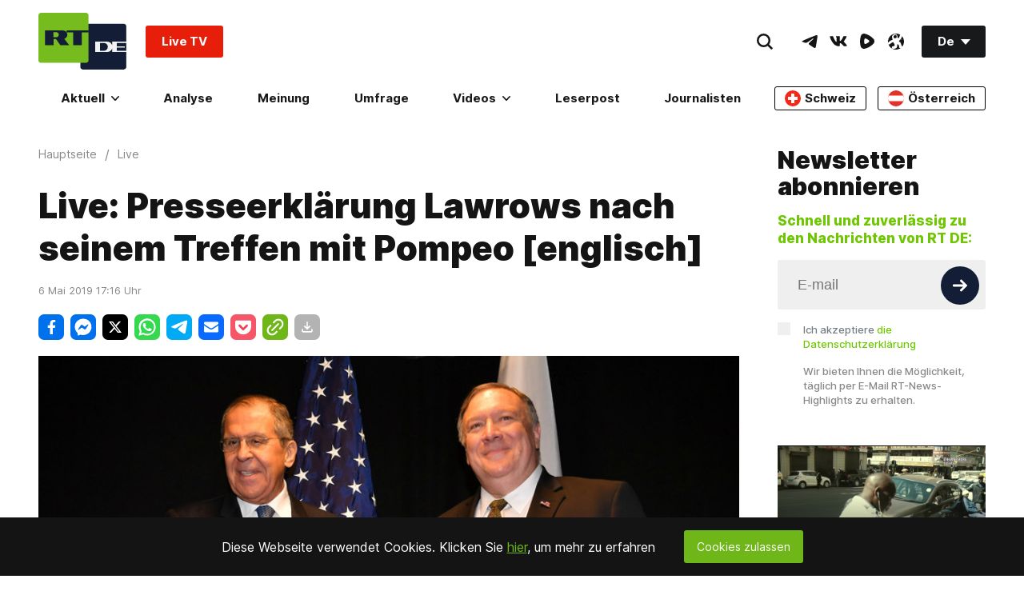

--- FILE ---
content_type: text/css
request_url: https://de.russiatoday.com/static/v1/web/css/React-FacebookEmbed.46892388.chunk.css
body_size: -475
content:
.FacebookEmbed .fb-page,.FacebookEmbed .fb-page span,.FacebookEmbed .fb-page span iframe[style],.FacebookEmbed .fb-video,.FacebookEmbed .fb-video span,.FacebookEmbed .fb-video span iframe[style],.FacebookEmbed div{width:100%!important}

--- FILE ---
content_type: application/javascript; charset=utf-8
request_url: https://rumble.com/j/pv/1077/hls.js
body_size: 130126
content:
!function t(e){var r,i;r=this,i=function(){"use strict";function r(t,e){for(var r=0;r<e.length;r++){var i=e[r];i.enumerable=i.enumerable||!1,i.configurable=!0,"value"in i&&(i.writable=!0),Object.defineProperty(t,c(i.key),i)}}function i(t,e,i){return e&&r(t.prototype,e),i&&r(t,i),Object.defineProperty(t,"prototype",{writable:!1}),t}function n(t,e,r){return(e=c(e))in t?Object.defineProperty(t,e,{value:r,enumerable:!0,configurable:!0,writable:!0}):t[e]=r,t}function a(){return a=Object.assign?Object.assign.bind():function(t){for(var e=1;e<arguments.length;e++){var r=arguments[e];for(var i in r)({}).hasOwnProperty.call(r,i)&&(t[i]=r[i])}return t},a.apply(null,arguments)}function s(t){return s=Object.setPrototypeOf?Object.getPrototypeOf.bind():function(t){return t.__proto__||Object.getPrototypeOf(t)},s(t)}function o(t,e){t.prototype=Object.create(e.prototype),t.prototype.constructor=t,h(t,e)}function l(){try{var t=!Boolean.prototype.valueOf.call(Reflect.construct(Boolean,[],(function(){})))}catch(t){}return(l=function(){return!!t})()}function u(t,e){var r=Object.keys(t);if(Object.getOwnPropertySymbols){var i=Object.getOwnPropertySymbols(t);e&&(i=i.filter((function(e){return Object.getOwnPropertyDescriptor(t,e).enumerable}))),r.push.apply(r,i)}return r}function d(t){for(var e=1;e<arguments.length;e++){var r=null!=arguments[e]?arguments[e]:{};e%2?u(Object(r),!0).forEach((function(e){n(t,e,r[e])})):Object.getOwnPropertyDescriptors?Object.defineProperties(t,Object.getOwnPropertyDescriptors(r)):u(Object(r)).forEach((function(e){Object.defineProperty(t,e,Object.getOwnPropertyDescriptor(r,e))}))}return t}function h(t,e){return h=Object.setPrototypeOf?Object.setPrototypeOf.bind():function(t,e){return t.__proto__=e,t},h(t,e)}function c(t){var e=function(t,e){if("object"!=typeof t||!t)return t;var r=t[Symbol.toPrimitive];if(void 0!==r){var i=r.call(t,e);if("object"!=typeof i)return i;throw new TypeError("@@toPrimitive must return a primitive value.")}return("string"===e?String:Number)(t)}(t,"string");return"symbol"==typeof e?e:e+""}function f(t){var e="function"==typeof Map?new Map:void 0;return f=function(t){if(null===t||!function(t){try{return-1!==Function.toString.call(t).indexOf("[native code]")}catch(e){return"function"==typeof t}}(t))return t;if("function"!=typeof t)throw new TypeError("Super expression must either be null or a function");if(void 0!==e){if(e.has(t))return e.get(t);e.set(t,r)}function r(){return function(t,e,r){if(l())return Reflect.construct.apply(null,arguments);var i=[null];i.push.apply(i,e);var n=new(t.bind.apply(t,i));return r&&h(n,r.prototype),n}(t,arguments,s(this).constructor)}return r.prototype=Object.create(t.prototype,{constructor:{value:r,enumerable:!1,writable:!0,configurable:!0}}),h(r,t)},f(t)}function g(t){return t&&t.__esModule&&Object.prototype.hasOwnProperty.call(t,"default")?t.default:t}var v,m,p={exports:{}},T=(v||(v=1,function(t){var e=Object.prototype.hasOwnProperty,r="~";function i(){}function n(t,e,r){this.fn=t,this.context=e,this.once=r||!1}function a(t,e,i,a,s){if("function"!=typeof i)throw new TypeError("The listener must be a function");var o=new n(i,a||t,s),l=r?r+e:e;return t._events[l]?t._events[l].fn?t._events[l]=[t._events[l],o]:t._events[l].push(o):(t._events[l]=o,t._eventsCount++),t}function s(t,e){0==--t._eventsCount?t._events=new i:delete t._events[e]}function o(){this._events=new i,this._eventsCount=0}Object.create&&(i.prototype=Object.create(null),(new i).__proto__||(r=!1)),o.prototype.eventNames=function(){var t,i,n=[];if(0===this._eventsCount)return n;for(i in t=this._events)e.call(t,i)&&n.push(r?i.slice(1):i);return Object.getOwnPropertySymbols?n.concat(Object.getOwnPropertySymbols(t)):n},o.prototype.listeners=function(t){var e=r?r+t:t,i=this._events[e];if(!i)return[];if(i.fn)return[i.fn];for(var n=0,a=i.length,s=new Array(a);n<a;n++)s[n]=i[n].fn;return s},o.prototype.listenerCount=function(t){var e=r?r+t:t,i=this._events[e];return i?i.fn?1:i.length:0},o.prototype.emit=function(t,e,i,n,a,s){var o=r?r+t:t;if(!this._events[o])return!1;var l,u,d=this._events[o],h=arguments.length;if(d.fn){switch(d.once&&this.removeListener(t,d.fn,void 0,!0),h){case 1:return d.fn.call(d.context),!0;case 2:return d.fn.call(d.context,e),!0;case 3:return d.fn.call(d.context,e,i),!0;case 4:return d.fn.call(d.context,e,i,n),!0;case 5:return d.fn.call(d.context,e,i,n,a),!0;case 6:return d.fn.call(d.context,e,i,n,a,s),!0}for(u=1,l=new Array(h-1);u<h;u++)l[u-1]=arguments[u];d.fn.apply(d.context,l)}else{var c,f=d.length;for(u=0;u<f;u++)switch(d[u].once&&this.removeListener(t,d[u].fn,void 0,!0),h){case 1:d[u].fn.call(d[u].context);break;case 2:d[u].fn.call(d[u].context,e);break;case 3:d[u].fn.call(d[u].context,e,i);break;case 4:d[u].fn.call(d[u].context,e,i,n);break;default:if(!l)for(c=1,l=new Array(h-1);c<h;c++)l[c-1]=arguments[c];d[u].fn.apply(d[u].context,l)}}return!0},o.prototype.on=function(t,e,r){return a(this,t,e,r,!1)},o.prototype.once=function(t,e,r){return a(this,t,e,r,!0)},o.prototype.removeListener=function(t,e,i,n){var a=r?r+t:t;if(!this._events[a])return this;if(!e)return s(this,a),this;var o=this._events[a];if(o.fn)o.fn!==e||n&&!o.once||i&&o.context!==i||s(this,a);else{for(var l=0,u=[],d=o.length;l<d;l++)(o[l].fn!==e||n&&!o[l].once||i&&o[l].context!==i)&&u.push(o[l]);u.length?this._events[a]=1===u.length?u[0]:u:s(this,a)}return this},o.prototype.removeAllListeners=function(t){var e;return t?(e=r?r+t:t,this._events[e]&&s(this,e)):(this._events=new i,this._eventsCount=0),this},o.prototype.off=o.prototype.removeListener,o.prototype.addListener=o.prototype.on,o.prefixed=r,o.EventEmitter=o,t.exports=o}(p)),p.exports),y=g(T),E={exports:{}},S=(m||(m=1,function(t,e){var r,i,n,a,s;r=/^(?=((?:[a-zA-Z0-9+\-.]+:)?))\1(?=((?:\/\/[^\/?#]*)?))\2(?=((?:(?:[^?#\/]*\/)*[^;?#\/]*)?))\3((?:;[^?#]*)?)(\?[^#]*)?(#[^]*)?$/,i=/^(?=([^\/?#]*))\1([^]*)$/,n=/(?:\/|^)\.(?=\/)/g,a=/(?:\/|^)\.\.\/(?!\.\.\/)[^\/]*(?=\/)/g,s={buildAbsoluteURL:function(t,e,r){if(r=r||{},t=t.trim(),!(e=e.trim())){if(!r.alwaysNormalize)return t;var n=s.parseURL(t);if(!n)throw new Error("Error trying to parse base URL.");return n.path=s.normalizePath(n.path),s.buildURLFromParts(n)}var a=s.parseURL(e);if(!a)throw new Error("Error trying to parse relative URL.");if(a.scheme)return r.alwaysNormalize?(a.path=s.normalizePath(a.path),s.buildURLFromParts(a)):e;var o=s.parseURL(t);if(!o)throw new Error("Error trying to parse base URL.");if(!o.netLoc&&o.path&&"/"!==o.path[0]){var l=i.exec(o.path);o.netLoc=l[1],o.path=l[2]}o.netLoc&&!o.path&&(o.path="/");var u={scheme:o.scheme,netLoc:a.netLoc,path:null,params:a.params,query:a.query,fragment:a.fragment};if(!a.netLoc&&(u.netLoc=o.netLoc,"/"!==a.path[0]))if(a.path){var d=o.path,h=d.substring(0,d.lastIndexOf("/")+1)+a.path;u.path=s.normalizePath(h)}else u.path=o.path,a.params||(u.params=o.params,a.query||(u.query=o.query));return null===u.path&&(u.path=r.alwaysNormalize?s.normalizePath(a.path):a.path),s.buildURLFromParts(u)},parseURL:function(t){var e=r.exec(t);return e?{scheme:e[1]||"",netLoc:e[2]||"",path:e[3]||"",params:e[4]||"",query:e[5]||"",fragment:e[6]||""}:null},normalizePath:function(t){for(t=t.split("").reverse().join("").replace(n,"");t.length!==(t=t.replace(a,"")).length;);return t.split("").reverse().join("")},buildURLFromParts:function(t){return t.scheme+t.netLoc+t.path+t.params+t.query+t.fragment}},t.exports=s}(E)),E.exports),L=Number.isFinite||function(t){return"number"==typeof t&&isFinite(t)},R=Number.isSafeInteger||function(t){return"number"==typeof t&&Math.abs(t)<=A},A=Number.MAX_SAFE_INTEGER||9007199254740991,k=function(t){return t.NETWORK_ERROR="networkError",t.MEDIA_ERROR="mediaError",t.KEY_SYSTEM_ERROR="keySystemError",t.MUX_ERROR="muxError",t.OTHER_ERROR="otherError",t}({}),b=function(t){return t.KEY_SYSTEM_NO_KEYS="keySystemNoKeys",t.KEY_SYSTEM_NO_ACCESS="keySystemNoAccess",t.KEY_SYSTEM_NO_SESSION="keySystemNoSession",t.KEY_SYSTEM_NO_CONFIGURED_LICENSE="keySystemNoConfiguredLicense",t.KEY_SYSTEM_LICENSE_REQUEST_FAILED="keySystemLicenseRequestFailed",t.KEY_SYSTEM_SERVER_CERTIFICATE_REQUEST_FAILED="keySystemServerCertificateRequestFailed",t.KEY_SYSTEM_SERVER_CERTIFICATE_UPDATE_FAILED="keySystemServerCertificateUpdateFailed",t.KEY_SYSTEM_SESSION_UPDATE_FAILED="keySystemSessionUpdateFailed",t.KEY_SYSTEM_STATUS_OUTPUT_RESTRICTED="keySystemStatusOutputRestricted",t.KEY_SYSTEM_STATUS_INTERNAL_ERROR="keySystemStatusInternalError",t.KEY_SYSTEM_DESTROY_MEDIA_KEYS_ERROR="keySystemDestroyMediaKeysError",t.KEY_SYSTEM_DESTROY_CLOSE_SESSION_ERROR="keySystemDestroyCloseSessionError",t.KEY_SYSTEM_DESTROY_REMOVE_SESSION_ERROR="keySystemDestroyRemoveSessionError",t.MANIFEST_LOAD_ERROR="manifestLoadError",t.MANIFEST_LOAD_TIMEOUT="manifestLoadTimeOut",t.MANIFEST_PARSING_ERROR="manifestParsingError",t.MANIFEST_INCOMPATIBLE_CODECS_ERROR="manifestIncompatibleCodecsError",t.LEVEL_EMPTY_ERROR="levelEmptyError",t.LEVEL_LOAD_ERROR="levelLoadError",t.LEVEL_LOAD_TIMEOUT="levelLoadTimeOut",t.LEVEL_PARSING_ERROR="levelParsingError",t.LEVEL_SWITCH_ERROR="levelSwitchError",t.AUDIO_TRACK_LOAD_ERROR="audioTrackLoadError",t.AUDIO_TRACK_LOAD_TIMEOUT="audioTrackLoadTimeOut",t.SUBTITLE_LOAD_ERROR="subtitleTrackLoadError",t.SUBTITLE_TRACK_LOAD_TIMEOUT="subtitleTrackLoadTimeOut",t.FRAG_LOAD_ERROR="fragLoadError",t.FRAG_LOAD_TIMEOUT="fragLoadTimeOut",t.FRAG_DECRYPT_ERROR="fragDecryptError",t.FRAG_PARSING_ERROR="fragParsingError",t.FRAG_GAP="fragGap",t.REMUX_ALLOC_ERROR="remuxAllocError",t.KEY_LOAD_ERROR="keyLoadError",t.KEY_LOAD_TIMEOUT="keyLoadTimeOut",t.BUFFER_ADD_CODEC_ERROR="bufferAddCodecError",t.BUFFER_INCOMPATIBLE_CODECS_ERROR="bufferIncompatibleCodecsError",t.BUFFER_APPEND_ERROR="bufferAppendError",t.BUFFER_APPENDING_ERROR="bufferAppendingError",t.BUFFER_STALLED_ERROR="bufferStalledError",t.BUFFER_FULL_ERROR="bufferFullError",t.BUFFER_SEEK_OVER_HOLE="bufferSeekOverHole",t.BUFFER_NUDGE_ON_STALL="bufferNudgeOnStall",t.ASSET_LIST_LOAD_ERROR="assetListLoadError",t.ASSET_LIST_LOAD_TIMEOUT="assetListLoadTimeout",t.ASSET_LIST_PARSING_ERROR="assetListParsingError",t.INTERSTITIAL_ASSET_ITEM_ERROR="interstitialAssetItemError",t.INTERNAL_EXCEPTION="internalException",t.INTERNAL_ABORTED="aborted",t.ATTACH_MEDIA_ERROR="attachMediaError",t.UNKNOWN="unknown",t}({}),D=function(t){return t.MEDIA_ATTACHING="hlsMediaAttaching",t.MEDIA_ATTACHED="hlsMediaAttached",t.MEDIA_DETACHING="hlsMediaDetaching",t.MEDIA_DETACHED="hlsMediaDetached",t.MEDIA_ENDED="hlsMediaEnded",t.STALL_RESOLVED="hlsStallResolved",t.BUFFER_RESET="hlsBufferReset",t.BUFFER_CODECS="hlsBufferCodecs",t.BUFFER_CREATED="hlsBufferCreated",t.BUFFER_APPENDING="hlsBufferAppending",t.BUFFER_APPENDED="hlsBufferAppended",t.BUFFER_EOS="hlsBufferEos",t.BUFFERED_TO_END="hlsBufferedToEnd",t.BUFFER_FLUSHING="hlsBufferFlushing",t.BUFFER_FLUSHED="hlsBufferFlushed",t.MANIFEST_LOADING="hlsManifestLoading",t.MANIFEST_LOADED="hlsManifestLoaded",t.MANIFEST_PARSED="hlsManifestParsed",t.LEVEL_SWITCHING="hlsLevelSwitching",t.LEVEL_SWITCHED="hlsLevelSwitched",t.LEVEL_LOADING="hlsLevelLoading",t.LEVEL_LOADED="hlsLevelLoaded",t.LEVEL_UPDATED="hlsLevelUpdated",t.LEVEL_PTS_UPDATED="hlsLevelPtsUpdated",t.LEVELS_UPDATED="hlsLevelsUpdated",t.AUDIO_TRACKS_UPDATED="hlsAudioTracksUpdated",t.AUDIO_TRACK_SWITCHING="hlsAudioTrackSwitching",t.AUDIO_TRACK_SWITCHED="hlsAudioTrackSwitched",t.AUDIO_TRACK_LOADING="hlsAudioTrackLoading",t.AUDIO_TRACK_LOADED="hlsAudioTrackLoaded",t.AUDIO_TRACK_UPDATED="hlsAudioTrackUpdated",t.SUBTITLE_TRACKS_UPDATED="hlsSubtitleTracksUpdated",t.SUBTITLE_TRACKS_CLEARED="hlsSubtitleTracksCleared",t.SUBTITLE_TRACK_SWITCH="hlsSubtitleTrackSwitch",t.SUBTITLE_TRACK_LOADING="hlsSubtitleTrackLoading",t.SUBTITLE_TRACK_LOADED="hlsSubtitleTrackLoaded",t.SUBTITLE_TRACK_UPDATED="hlsSubtitleTrackUpdated",t.SUBTITLE_FRAG_PROCESSED="hlsSubtitleFragProcessed",t.CUES_PARSED="hlsCuesParsed",t.NON_NATIVE_TEXT_TRACKS_FOUND="hlsNonNativeTextTracksFound",t.INIT_PTS_FOUND="hlsInitPtsFound",t.FRAG_LOADING="hlsFragLoading",t.FRAG_LOAD_EMERGENCY_ABORTED="hlsFragLoadEmergencyAborted",t.FRAG_LOADED="hlsFragLoaded",t.FRAG_DECRYPTED="hlsFragDecrypted",t.FRAG_PARSING_INIT_SEGMENT="hlsFragParsingInitSegment",t.FRAG_PARSING_USERDATA="hlsFragParsingUserdata",t.FRAG_PARSING_METADATA="hlsFragParsingMetadata",t.FRAG_PARSED="hlsFragParsed",t.FRAG_BUFFERED="hlsFragBuffered",t.FRAG_CHANGED="hlsFragChanged",t.FPS_DROP="hlsFpsDrop",t.FPS_DROP_LEVEL_CAPPING="hlsFpsDropLevelCapping",t.MAX_AUTO_LEVEL_UPDATED="hlsMaxAutoLevelUpdated",t.ERROR="hlsError",t.DESTROYING="hlsDestroying",t.KEY_LOADING="hlsKeyLoading",t.KEY_LOADED="hlsKeyLoaded",t.LIVE_BACK_BUFFER_REACHED="hlsLiveBackBufferReached",t.BACK_BUFFER_REACHED="hlsBackBufferReached",t.STEERING_MANIFEST_LOADED="hlsSteeringManifestLoaded",t.ASSET_LIST_LOADING="hlsAssetListLoading",t.ASSET_LIST_LOADED="hlsAssetListLoaded",t.INTERSTITIALS_UPDATED="hlsInterstitialsUpdated",t.INTERSTITIALS_BUFFERED_TO_BOUNDARY="hlsInterstitialsBufferedToBoundary",t.INTERSTITIAL_ASSET_PLAYER_CREATED="hlsInterstitialAssetPlayerCreated",t.INTERSTITIAL_STARTED="hlsInterstitialStarted",t.INTERSTITIAL_ASSET_STARTED="hlsInterstitialAssetStarted",t.INTERSTITIAL_ASSET_ENDED="hlsInterstitialAssetEnded",t.INTERSTITIAL_ASSET_ERROR="hlsInterstitialAssetError",t.INTERSTITIAL_ENDED="hlsInterstitialEnded",t.INTERSTITIALS_PRIMARY_RESUMED="hlsInterstitialsPrimaryResumed",t.PLAYOUT_LIMIT_REACHED="hlsPlayoutLimitReached",t.EVENT_CUE_ENTER="hlsEventCueEnter",t}({}),I="manifest",_="level",C="audioTrack",w="subtitleTrack",P="main",x="audio",O="subtitle",F=function(){function t(t,e,r){void 0===e&&(e=0),void 0===r&&(r=0),this.halfLife=void 0,this.alpha_=void 0,this.estimate_=void 0,this.totalWeight_=void 0,this.halfLife=t,this.alpha_=t?Math.exp(Math.log(.5)/t):0,this.estimate_=e,this.totalWeight_=r}var e=t.prototype;return e.sample=function(t,e){var r=Math.pow(this.alpha_,t);this.estimate_=e*(1-r)+r*this.estimate_,this.totalWeight_+=t},e.getTotalWeight=function(){return this.totalWeight_},e.getEstimate=function(){if(this.alpha_){var t=1-Math.pow(this.alpha_,this.totalWeight_);if(t)return this.estimate_/t}return this.estimate_},t}(),M=function(){function t(t,e,r,i){void 0===i&&(i=100),this.defaultEstimate_=void 0,this.minWeight_=void 0,this.minDelayMs_=void 0,this.slow_=void 0,this.fast_=void 0,this.defaultTTFB_=void 0,this.ttfb_=void 0,this.defaultEstimate_=r,this.minWeight_=.001,this.minDelayMs_=50,this.slow_=new F(t),this.fast_=new F(e),this.defaultTTFB_=i,this.ttfb_=new F(t)}var e=t.prototype;return e.update=function(t,e){var r=this.slow_,i=this.fast_,n=this.ttfb_;r.halfLife!==t&&(this.slow_=new F(t,r.getEstimate(),r.getTotalWeight())),i.halfLife!==e&&(this.fast_=new F(e,i.getEstimate(),i.getTotalWeight())),n.halfLife!==t&&(this.ttfb_=new F(t,n.getEstimate(),n.getTotalWeight()))},e.sample=function(t,e){var r=(t=Math.max(t,this.minDelayMs_))/1e3,i=8*e/r;this.fast_.sample(r,i),this.slow_.sample(r,i)},e.sampleTTFB=function(t){var e=t/1e3,r=Math.sqrt(2)*Math.exp(-Math.pow(e,2)/2);this.ttfb_.sample(r,Math.max(t,5))},e.canEstimate=function(){return this.fast_.getTotalWeight()>=this.minWeight_},e.getEstimate=function(){return this.canEstimate()?Math.min(this.fast_.getEstimate(),this.slow_.getEstimate()):this.defaultEstimate_},e.getEstimateTTFB=function(){return this.ttfb_.getTotalWeight()>=this.minWeight_?this.ttfb_.getEstimate():this.defaultTTFB_},e.destroy=function(){},i(t,[{key:"defaultEstimate",get:function(){return this.defaultEstimate_}}])}(),N=function(t,e){this.trace=void 0,this.debug=void 0,this.log=void 0,this.warn=void 0,this.info=void 0,this.error=void 0;var r="["+t+"]:";this.trace=B,this.debug=e.debug.bind(null,r),this.log=e.log.bind(null,r),this.warn=e.warn.bind(null,r),this.info=e.info.bind(null,r),this.error=e.error.bind(null,r)},B=function(){},U={trace:B,debug:B,log:B,warn:B,info:B,error:B};function G(){return a({},U)}function V(t,e,r){return e[t]?e[t].bind(e):function(t,e){var r=self.console[t];return r?r.bind(self.console,(e?"["+e+"] ":"")+"["+t+"] >"):B}(t,r)}var H=G();function K(t,e,r){var i=G();if("object"==typeof console&&!0===t||"object"==typeof t){var n=["debug","log","info","warn","error"];n.forEach((function(e){i[e]=V(e,t,r)}));try{i.log('Debug logs enabled for "'+e+'" in hls.js version '+void 0)}catch(t){return G()}n.forEach((function(e){H[e]=V(e,t)}))}else a(H,i);return i}var W,Y,j=H,q=Y?W:(Y=1,W=void 0);function X(t){if(void 0===t&&(t=!0),"undefined"!=typeof self)return(t||!self.MediaSource)&&self.ManagedMediaSource||self.MediaSource||self.WebKitMediaSource}function z(t,e){if(void 0===e&&(e=!1),"undefined"!=typeof TextDecoder){var r=new TextDecoder("utf-8").decode(t);if(e){var i=r.indexOf("\0");return-1!==i?r.substring(0,i):r}return r.replace(/\0/g,"")}for(var n,a,s,o=t.length,l="",u=0;u<o;){if(0===(n=t[u++])&&e)return l;if(0!==n&&3!==n)switch(n>>4){case 0:case 1:case 2:case 3:case 4:case 5:case 6:case 7:l+=String.fromCharCode(n);break;case 12:case 13:a=t[u++],l+=String.fromCharCode((31&n)<<6|63&a);break;case 14:a=t[u++],s=t[u++],l+=String.fromCharCode((15&n)<<12|(63&a)<<6|(63&s)<<0)}}return l}function Q(t){for(var e="",r=0;r<t.length;r++){var i=t[r].toString(16);i.length<2&&(i="0"+i),e+=i}return e}function $(t){return Uint8Array.from(t.replace(/^0x/,"").replace(/([\da-fA-F]{2}) ?/g,"0x$1 ").replace(/ +$/,"").split(" ")).buffer}var Z=function(){this.aborted=!1,this.loaded=0,this.retry=0,this.total=0,this.chunkCount=0,this.bwEstimate=0,this.loading={start:0,first:0,end:0},this.parsing={start:0,end:0},this.buffering={start:0,first:0,end:0}},J="audio",tt="video",et="audiovideo",rt=function(){function t(t){var e,r,i;this._byteRange=null,this._url=null,this._stats=null,this._streams=null,this.base=void 0,this.relurl=void 0,"string"==typeof t&&(t={url:t}),this.base=t,(i=st(e=this,r="stats"))&&(i.enumerable=!0,Object.defineProperty(e,r,i))}var e=t.prototype;return e.setByteRange=function(t,e){var r,i=t.split("@",2);r=1===i.length?(null==e?void 0:e.byteRangeEndOffset)||0:parseInt(i[1]),this._byteRange=[r,parseInt(i[0])+r]},e.clearElementaryStreamInfo=function(){var t=this.elementaryStreams;t[J]=null,t[tt]=null,t[et]=null},i(t,[{key:"baseurl",get:function(){return this.base.url}},{key:"byteRange",get:function(){return null===this._byteRange?[]:this._byteRange}},{key:"byteRangeStartOffset",get:function(){return this.byteRange[0]}},{key:"byteRangeEndOffset",get:function(){return this.byteRange[1]}},{key:"elementaryStreams",get:function(){var t;return null===this._streams&&(this._streams=((t={})[J]=null,t[tt]=null,t[et]=null,t)),this._streams},set:function(t){this._streams=t}},{key:"hasStats",get:function(){return null!==this._stats}},{key:"hasStreams",get:function(){return null!==this._streams}},{key:"stats",get:function(){return null===this._stats&&(this._stats=new Z),this._stats},set:function(t){this._stats=t}},{key:"url",get:function(){return!this._url&&this.baseurl&&this.relurl&&(this._url=S.buildAbsoluteURL(this.baseurl,this.relurl,{alwaysNormalize:!0})),this._url||""},set:function(t){this._url=t}}])}();function it(t){return"initSegment"!==t.sn}var nt=function(t){function e(e,r){var i;return(i=t.call(this,r)||this)._decryptdata=null,i._programDateTime=null,i._ref=null,i._bitrate=void 0,i.rawProgramDateTime=null,i.tagList=[],i.duration=0,i.sn=0,i.levelkeys=void 0,i.type=void 0,i.loader=null,i.keyLoader=null,i.level=-1,i.cc=0,i.startPTS=void 0,i.endPTS=void 0,i.startDTS=void 0,i.endDTS=void 0,i.start=0,i.playlistOffset=0,i.deltaPTS=void 0,i.maxStartPTS=void 0,i.minEndPTS=void 0,i.data=void 0,i.bitrateTest=!1,i.title=null,i.initSegment=null,i.endList=void 0,i.gap=void 0,i.urlId=0,i.type=e,i}o(e,t);var r=e.prototype;return r.addStart=function(t){this.setStart(this.start+t)},r.setStart=function(t){this.start=t,this._ref&&(this._ref.start=t)},r.setDuration=function(t){this.duration=t,this._ref&&(this._ref.duration=t)},r.setKeyFormat=function(t){if(this.levelkeys){var e=this.levelkeys[t];e&&!this._decryptdata&&(this._decryptdata=e.getDecryptData(this.sn))}},r.abortRequests=function(){var t,e;null==(t=this.loader)||t.abort(),null==(e=this.keyLoader)||e.abort()},r.setElementaryStreamInfo=function(t,e,r,i,n,a){void 0===a&&(a=!1);var s=this.elementaryStreams,o=s[t];o?(o.startPTS=Math.min(o.startPTS,e),o.endPTS=Math.max(o.endPTS,r),o.startDTS=Math.min(o.startDTS,i),o.endDTS=Math.max(o.endDTS,n)):s[t]={startPTS:e,endPTS:r,startDTS:i,endDTS:n,partial:a}},i(e,[{key:"byteLength",get:function(){if(this.hasStats){var t=this.stats.total;if(t)return t}if(this.byteRange.length){var e=this.byteRange[0],r=this.byteRange[1];if(L(e)&&L(r))return r-e}return null}},{key:"bitrate",get:function(){return this.byteLength?8*this.byteLength/this.duration:this._bitrate?this._bitrate:null},set:function(t){this._bitrate=t}},{key:"decryptdata",get:function(){if(!this.levelkeys&&!this._decryptdata)return null;if(!this._decryptdata&&this.levelkeys&&!this.levelkeys.NONE){var t=this.levelkeys.identity;if(t)this._decryptdata=t.getDecryptData(this.sn);else{var e=Object.keys(this.levelkeys);if(1===e.length){var r=this._decryptdata=this.levelkeys[e[0]]||null;if(r)return r.getDecryptData(this.sn)}}}return this._decryptdata}},{key:"end",get:function(){return this.start+this.duration}},{key:"endProgramDateTime",get:function(){if(null===this.programDateTime)return null;var t=L(this.duration)?this.duration:0;return this.programDateTime+1e3*t}},{key:"encrypted",get:function(){var t;if(null!=(t=this._decryptdata)&&t.encrypted)return!0;if(this.levelkeys){var e,r=Object.keys(this.levelkeys),i=r.length;if(i>1||1===i&&null!=(e=this.levelkeys[r[0]])&&e.encrypted)return!0}return!1}},{key:"programDateTime",get:function(){return null===this._programDateTime&&this.rawProgramDateTime&&(this.programDateTime=Date.parse(this.rawProgramDateTime)),this._programDateTime},set:function(t){L(t)?this._programDateTime=t:this._programDateTime=this.rawProgramDateTime=null}},{key:"ref",get:function(){return it(this)?(this._ref||(this._ref={base:this.base,start:this.start,duration:this.duration,sn:this.sn,programDateTime:this.programDateTime}),this._ref):null}}])}(rt),at=function(t){function e(e,r,i,n,a){var s;(s=t.call(this,i)||this).fragOffset=0,s.duration=0,s.gap=!1,s.independent=!1,s.relurl=void 0,s.fragment=void 0,s.index=void 0,s.duration=e.decimalFloatingPoint("DURATION"),s.gap=e.bool("GAP"),s.independent=e.bool("INDEPENDENT"),s.relurl=e.enumeratedString("URI"),s.fragment=r,s.index=n;var o=e.enumeratedString("BYTERANGE");return o&&s.setByteRange(o,a),a&&(s.fragOffset=a.fragOffset+a.duration),s}return o(e,t),i(e,[{key:"start",get:function(){return this.fragment.start+this.fragOffset}},{key:"end",get:function(){return this.start+this.duration}},{key:"loaded",get:function(){var t=this.elementaryStreams;return!!(t.audio||t.video||t.audiovideo)}}])}(rt);function st(t,e){var r=Object.getPrototypeOf(t);if(r){var i=Object.getOwnPropertyDescriptor(r,e);return i||st(r,e)}}var ot=Math.pow(2,32)-1,lt=[].push,ut={video:1,audio:2,id3:3,text:4};function dt(t){return String.fromCharCode.apply(null,t)}function ht(t,e){var r=t[e]<<8|t[e+1];return r<0?65536+r:r}function ct(t,e){var r=gt(t,e);return r<0?4294967296+r:r}function ft(t,e){var r=ct(t,e);return r*=Math.pow(2,32),r+=ct(t,e+4)}function gt(t,e){return t[e]<<24|t[e+1]<<16|t[e+2]<<8|t[e+3]}function vt(t,e){var r=[];if(!e.length)return r;for(var i=t.byteLength,n=0;n<i;){var a=ct(t,n),s=a>1?n+a:i;if(dt(t.subarray(n+4,n+8))===e[0])if(1===e.length)r.push(t.subarray(n+8,s));else{var o=vt(t.subarray(n+8,s),e.slice(1));o.length&&lt.apply(r,o)}n=s}return r}function mt(t){var e=[],r=t[0],i=8,n=ct(t,i);i+=4;var a=0,s=0;0===r?(a=ct(t,i),s=ct(t,i+4),i+=8):(a=ft(t,i),s=ft(t,i+8),i+=16),i+=2;var o=t.length+s,l=ht(t,i);i+=2;for(var u=0;u<l;u++){var d=i,h=ct(t,d);d+=4;var c=2147483647&h;if(1==(2147483648&h)>>>31)return j.warn("SIDX has hierarchical references (not supported)"),null;var f=ct(t,d);d+=4,e.push({referenceSize:c,subsegmentDuration:f,info:{duration:f/n,start:o,end:o+c-1}}),o+=c,i=d+=4}return{earliestPresentationTime:a,timescale:n,version:r,referencesCount:l,references:e}}function pt(t){for(var e=[],r=vt(t,["moov","trak"]),i=0;i<r.length;i++){var n=r[i],a=vt(n,["tkhd"])[0];if(a){var s=a[0],o=ct(a,0===s?12:20),l=vt(n,["mdia","mdhd"])[0];if(l){var u=ct(l,0===(s=l[0])?12:20),h=vt(n,["mdia","hdlr"])[0];if(h){var c=dt(h.subarray(8,12)),f={soun:J,vide:tt}[c],g=Tt(vt(n,["mdia","minf","stbl","stsd"])[0]);f?(e[o]={timescale:u,type:f,stsd:g},e[f]=d({timescale:u,id:o},g)):e[o]={timescale:u,type:c,stsd:g}}}}}return vt(t,["moov","mvex","trex"]).forEach((function(t){var r=ct(t,4),i=e[r];i&&(i.default={duration:ct(t,12),flags:ct(t,20)})})),e}function Tt(t){var e,r=t.subarray(8),i=r.subarray(86),n=dt(r.subarray(4,8)),a=n,s="enca"===n||"encv"===n;if(s){var o=vt(r,[n])[0];vt(o.subarray("enca"===n?28:78),["sinf"]).forEach((function(t){var e=vt(t,["schm"])[0];if(e){var r=dt(e.subarray(4,8));if("cbcs"===r||"cenc"===r){var i=vt(t,["frma"])[0];i&&(a=dt(i))}}}))}var l=a;switch(a){case"avc1":case"avc2":case"avc3":case"avc4":var u=vt(i,["avcC"])[0];u&&u.length>3&&(a+="."+St(u[1])+St(u[2])+St(u[3]),e=yt("avc1"===l?"dva1":"dvav",i));break;case"mp4a":var d=vt(r,[n])[0],h=vt(d.subarray(28),["esds"])[0];if(h&&h.length>7){var c=4;if(3!==h[c++])break;c=Et(h,c),c+=2;var f=h[c++];if(128&f&&(c+=2),64&f&&(c+=h[c++]),4!==h[c++])break;c=Et(h,c);var g=h[c++];if(64!==g)break;if(a+="."+St(g),c+=12,5!==h[c++])break;c=Et(h,c);var v=h[c++],m=(248&v)>>3;31===m&&(m+=1+((7&v)<<3)+((224&h[c])>>5)),a+="."+m}break;case"hvc1":case"hev1":var p=vt(i,["hvcC"])[0];if(p&&p.length>12){var T=p[1],y=["","A","B","C"][T>>6],E=31&T,S=ct(p,2),L=(32&T)>>5?"H":"L",R=p[12],A=p.subarray(6,12);a+="."+y+E,a+="."+function(t){for(var e=0,r=0;r<32;r++)e|=(t>>r&1)<<31-r;return e>>>0}(S).toString(16).toUpperCase(),a+="."+L+R;for(var k="",b=A.length;b--;){var D=A[b];(D||k)&&(k="."+D.toString(16).toUpperCase()+k)}a+=k}e=yt("hev1"==l?"dvhe":"dvh1",i);break;case"dvh1":case"dvhe":case"dvav":case"dva1":case"dav1":a=yt(a,i)||a;break;case"vp09":var I=vt(i,["vpcC"])[0];if(I&&I.length>6){var _=I[4],C=I[5],w=I[6]>>4&15;a+="."+Lt(_)+"."+Lt(C)+"."+Lt(w)}break;case"av01":var P=vt(i,["av1C"])[0];if(P&&P.length>2){var x=P[1]>>>5,O=31&P[1],F=P[2]>>>7?"H":"M",M=(64&P[2])>>6,N=(32&P[2])>>5,B=2===x&&M?N?12:10:M?10:8,U=(16&P[2])>>4,G=(8&P[2])>>3,V=(4&P[2])>>2,H=3&P[2];a+="."+x+"."+Lt(O)+F+"."+Lt(B)+"."+U+"."+G+V+H+"."+Lt(1)+"."+Lt(1)+"."+Lt(1)+".0",e=yt("dav1",i)}}return{codec:a,encrypted:s,supplemental:e}}function yt(t,e){var r=vt(e,["dvvC"]),i=r.length?r[0]:vt(e,["dvcC"])[0];if(i){var n=i[2]>>1&127,a=i[2]<<5&32|i[3]>>3&31;return t+"."+Lt(n)+"."+Lt(a)}}function Et(t,e){for(var r=e+5;128&t[e++]&&e<r;);return e}function St(t){return("0"+t.toString(16).toUpperCase()).slice(-2)}function Lt(t){return(t<10?"0":"")+t}function Rt(t,e){if(t&&e){var r=e.keyId;r&&e.isCommonEncryption&&vt(t,["moov","trak"]).forEach((function(t){var e=vt(t,["mdia","minf","stbl","stsd"])[0].subarray(8),i=vt(e,["enca"]),n=i.length>0;n||(i=vt(e,["encv"])),i.forEach((function(t){vt(n?t.subarray(28):t.subarray(78),["sinf"]).forEach((function(t){var e=function(t){var e=vt(t,["schm"])[0];if(e){var r=dt(e.subarray(4,8));if("cbcs"===r||"cenc"===r)return vt(t,["schi","tenc"])[0]}return null}(t);if(e){var i=e.subarray(8,24);i.some((function(t){return 0!==t}))||(j.log("[eme] Patching keyId in 'enc"+(n?"a":"v")+">sinf>>tenc' box: "+Q(i)+" -> "+Q(r)),e.set(r,8))}}))}))}))}}function At(t,e){var r=new Uint8Array(t.length+e.length);return r.set(t),r.set(e,t.length),r}function kt(t,e){var r=[],i=e.samples,n=e.timescale,a=e.id,s=!1;return vt(i,["moof"]).map((function(o){var l=o.byteOffset-8;vt(o,["traf"]).map((function(o){var u=vt(o,["tfdt"]).map((function(t){var e=t[0],r=ct(t,4);return 1===e&&(r*=Math.pow(2,32),r+=ct(t,8)),r/n}))[0];return void 0!==u&&(t=u),vt(o,["tfhd"]).map((function(u){var d=ct(u,4),h=16777215&ct(u,0),c=0,f=0!=(16&h),g=0,v=0!=(32&h),m=8;d===a&&(0!=(1&h)&&(m+=8),0!=(2&h)&&(m+=4),0!=(8&h)&&(c=ct(u,m),m+=4),f&&(g=ct(u,m),m+=4),v&&(m+=4),"video"===e.type&&(s=bt(e.codec)),vt(o,["trun"]).map((function(a){var o=a[0],u=16777215&ct(a,0),d=0!=(1&u),h=0,f=0!=(4&u),v=0!=(256&u),m=0,p=0!=(512&u),T=0,y=0!=(1024&u),E=0!=(2048&u),S=0,L=ct(a,4),R=8;d&&(h=ct(a,R),R+=4),f&&(R+=4);for(var A=h+l,k=0;k<L;k++){if(v?(m=ct(a,R),R+=4):m=c,p?(T=ct(a,R),R+=4):T=g,y&&(R+=4),E&&(S=0===o?ct(a,R):gt(a,R),R+=4),e.type===tt)for(var b=0;b<T;){var D=ct(i,A);Dt(s,i[A+=4])&&It(i.subarray(A,A+D),s?2:1,t+S/n,r),A+=D,b+=D+4}t+=m/n}})))}))}))})),r}function bt(t){if(!t)return!1;var e=t.substring(0,4);return"hvc1"===e||"hev1"===e||"dvh1"===e||"dvhe"===e}function Dt(t,e){if(t){var r=e>>1&63;return 39===r||40===r}return 6==(31&e)}function It(t,e,r,i){var n=_t(t),a=0;a+=e;for(var s=0,o=0,l=0;a<n.length;){s=0;do{if(a>=n.length)break;s+=l=n[a++]}while(255===l);o=0;do{if(a>=n.length)break;o+=l=n[a++]}while(255===l);var u=n.length-a,d=a;if(o<u)a+=o;else if(o>u){j.error("Malformed SEI payload. "+o+" is too small, only "+u+" bytes left to parse.");break}if(4===s){if(181===n[d++]){var h=ht(n,d);if(d+=2,49===h){var c=ct(n,d);if(d+=4,1195456820===c){var f=n[d++];if(3===f){var g=n[d++],v=64&g,m=v?2+3*(31&g):0,p=new Uint8Array(m);if(v){p[0]=g;for(var T=1;T<m;T++)p[T]=n[d++]}i.push({type:f,payloadType:s,pts:r,bytes:p})}}}}}else if(5===s&&o>16){for(var y=[],E=0;E<16;E++){var S=n[d++].toString(16);y.push(1==S.length?"0"+S:S),3!==E&&5!==E&&7!==E&&9!==E||y.push("-")}for(var L=o-16,R=new Uint8Array(L),A=0;A<L;A++)R[A]=n[d++];i.push({payloadType:s,pts:r,uuid:y.join(""),userData:z(R),userDataBytes:R})}}}function _t(t){for(var e=t.byteLength,r=[],i=1;i<e-2;)0===t[i]&&0===t[i+1]&&3===t[i+2]?(r.push(i+2),i+=2):i++;if(0===r.length)return t;var n=e-r.length,a=new Uint8Array(n),s=0;for(i=0;i<n;s++,i++)s===r[0]&&(s++,r.shift()),a[i]=t[s];return a}var Ct=function(){return/\(Windows.+Firefox\//i.test(navigator.userAgent)},wt={audio:{a3ds:1,"ac-3":.95,"ac-4":1,alac:.9,alaw:1,dra1:1,"dts+":1,"dts-":1,dtsc:1,dtse:1,dtsh:1,"ec-3":.9,enca:1,fLaC:.9,flac:.9,FLAC:.9,g719:1,g726:1,m4ae:1,mha1:1,mha2:1,mhm1:1,mhm2:1,mlpa:1,mp4a:1,"raw ":1,Opus:1,opus:1,samr:1,sawb:1,sawp:1,sevc:1,sqcp:1,ssmv:1,twos:1,ulaw:1},video:{avc1:1,avc2:1,avc3:1,avc4:1,avcp:1,av01:.8,dav1:.8,drac:1,dva1:1,dvav:1,dvh1:.7,dvhe:.7,encv:1,hev1:.75,hvc1:.75,mjp2:1,mp4v:1,mvc1:1,mvc2:1,mvc3:1,mvc4:1,resv:1,rv60:1,s263:1,svc1:1,svc2:1,"vc-1":1,vp08:1,vp09:.9},text:{stpp:1,wvtt:1}};function Pt(t,e){var r=wt[e];return!!r&&!!r[t.slice(0,4)]}function xt(t,e,r){return void 0===r&&(r=!0),!t.split(",").some((function(t){return!Ot(t,e,r)}))}function Ot(t,e,r){var i;void 0===r&&(r=!0);var n=X(r);return null!=(i=null==n?void 0:n.isTypeSupported(Ft(t,e)))&&i}function Ft(t,e){return e+"/mp4;codecs="+t}function Mt(t){if(t){var e=t.substring(0,4);return wt.video[e]}return 2}function Nt(t){var e=Ct();return t.split(",").reduce((function(t,r){var i=e&&bt(r)?9:wt.video[r];return i?(2*i+t)/(t?3:2):(wt.audio[r]+t)/(t?2:1)}),0)}var Bt={},Ut=/flac|opus|mp4a\.40\.34/i;function Gt(t,e){return void 0===e&&(e=!0),t.replace(Ut,(function(t){return function(t,e){if(void 0===e&&(e=!0),Bt[t])return Bt[t];for(var r={flac:["flac","fLaC","FLAC"],opus:["opus","Opus"],"mp4a.40.34":["mp3"]}[t],i=0;i<r.length;i++){var n;if(Ot(r[i],"audio",e))return Bt[t]=r[i],r[i];if("mp3"===r[i]&&null!=(n=X(e))&&n.isTypeSupported("audio/mpeg"))return""}return t}(t.toLowerCase(),e)}))}function Vt(t,e){if(t&&(t.length>4||-1!==["ac-3","ec-3","alac","fLaC","Opus"].indexOf(t))&&(Ht(t,"audio")||Ht(t,"video")))return t;if(e){var r=e.split(",");if(r.length>1){if(t)for(var i=r.length;i--;)if(r[i].substring(0,4)===t.substring(0,4))return r[i];return r[0]}}return e||t}function Ht(t,e){return Pt(t,e)&&Ot(t,e)}function Kt(t){if(t.startsWith("av01.")){for(var e=t.split("."),r=["0","111","01","01","01","0"],i=e.length;i>4&&i<10;i++)e[i]=r[i-4];return e.join(".")}return t}function Wt(t){var e=X(t)||{isTypeSupported:function(){return!1}};return{mpeg:e.isTypeSupported("audio/mpeg"),mp3:e.isTypeSupported('audio/mp4; codecs="mp3"'),ac3:!1}}function Yt(t){return t.replace(/^.+codecs=["']?([^"']+).*$/,"$1")}var jt=["NONE","TYPE-0","TYPE-1",null],qt=["SDR","PQ","HLG"],Xt="",zt="YES",Qt="v2";function $t(t){var e=t.canSkipUntil,r=t.canSkipDateRanges,i=t.age;return e&&i<e/2?r?Qt:zt:Xt}var Zt=function(){function t(t,e,r){this.msn=void 0,this.part=void 0,this.skip=void 0,this.msn=t,this.part=e,this.skip=r}return t.prototype.addDirectives=function(t){var e=new self.URL(t);return void 0!==this.msn&&e.searchParams.set("_HLS_msn",this.msn.toString()),void 0!==this.part&&e.searchParams.set("_HLS_part",this.part.toString()),this.skip&&e.searchParams.set("_HLS_skip",this.skip),e.href},t}(),Jt=function(){function t(t){if(this._attrs=void 0,this.audioCodec=void 0,this.bitrate=void 0,this.codecSet=void 0,this.url=void 0,this.frameRate=void 0,this.height=void 0,this.id=void 0,this.name=void 0,this.supplemental=void 0,this.videoCodec=void 0,this.width=void 0,this.details=void 0,this.fragmentError=0,this.loadError=0,this.loaded=void 0,this.realBitrate=0,this.supportedPromise=void 0,this.supportedResult=void 0,this._avgBitrate=0,this._audioGroups=void 0,this._subtitleGroups=void 0,this._urlId=0,this.url=[t.url],this._attrs=[t.attrs],this.bitrate=t.bitrate,t.details&&(this.details=t.details),this.id=t.id||0,this.name=t.name,this.width=t.width||0,this.height=t.height||0,this.frameRate=t.attrs.optionalFloat("FRAME-RATE",0),this._avgBitrate=t.attrs.decimalInteger("AVERAGE-BANDWIDTH"),this.audioCodec=t.audioCodec,this.videoCodec=t.videoCodec,this.codecSet=[t.videoCodec,t.audioCodec].filter((function(t){return!!t})).map((function(t){return t.substring(0,4)})).join(","),"supplemental"in t){var e;this.supplemental=t.supplemental;var r=null==(e=t.supplemental)?void 0:e.videoCodec;r&&r!==t.videoCodec&&(this.codecSet+=","+r.substring(0,4))}this.addGroupId("audio",t.attrs.AUDIO),this.addGroupId("text",t.attrs.SUBTITLES)}var e=t.prototype;return e.hasAudioGroup=function(t){return te(this._audioGroups,t)},e.hasSubtitleGroup=function(t){return te(this._subtitleGroups,t)},e.addGroupId=function(t,e){if(e)if("audio"===t){var r=this._audioGroups;r||(r=this._audioGroups=[]),-1===r.indexOf(e)&&r.push(e)}else if("text"===t){var i=this._subtitleGroups;i||(i=this._subtitleGroups=[]),-1===i.indexOf(e)&&i.push(e)}},e.addFallback=function(){},i(t,[{key:"maxBitrate",get:function(){return Math.max(this.realBitrate,this.bitrate)}},{key:"averageBitrate",get:function(){return this._avgBitrate||this.realBitrate||this.bitrate}},{key:"attrs",get:function(){return this._attrs[0]}},{key:"codecs",get:function(){return this.attrs.CODECS||""}},{key:"pathwayId",get:function(){return this.attrs["PATHWAY-ID"]||"."}},{key:"videoRange",get:function(){return this.attrs["VIDEO-RANGE"]||"SDR"}},{key:"score",get:function(){return this.attrs.optionalFloat("SCORE",0)}},{key:"uri",get:function(){return this.url[0]||""}},{key:"audioGroups",get:function(){return this._audioGroups}},{key:"subtitleGroups",get:function(){return this._subtitleGroups}},{key:"urlId",get:function(){return 0},set:function(t){}},{key:"audioGroupIds",get:function(){return this.audioGroups?[this.audioGroupId]:void 0}},{key:"textGroupIds",get:function(){return this.subtitleGroups?[this.textGroupId]:void 0}},{key:"audioGroupId",get:function(){var t;return null==(t=this.audioGroups)?void 0:t[0]}},{key:"textGroupId",get:function(){var t;return null==(t=this.subtitleGroups)?void 0:t[0]}}])}();function te(t,e){return!(!e||!t)&&-1!==t.indexOf(e)}function ee(t,e){var r=!1,i=[];if(t&&(r="SDR"!==t,i=[t]),e){var n="SDR"!==(i=e.allowedVideoRanges||qt.slice(0)).join("")&&!e.videoCodec;(r=void 0!==e.preferHDR?e.preferHDR:n&&function(){if("function"==typeof matchMedia){var t=matchMedia("(dynamic-range: high)"),e=matchMedia("bad query");if(t.media!==e.media)return!0===t.matches}return!1}())||(i=["SDR"])}return{preferHDR:r,allowedVideoRanges:i}}var re=function(t,e){return JSON.stringify(t,function(t){var e=new WeakSet;return function(r,i){if(t&&(i=t(r,i)),"object"==typeof i&&null!==i){if(e.has(i))return;e.add(i)}return i}}(e))};function ie(t,e){j.log('[abr] start candidates with "'+t+'" ignored because '+e)}function ne(t){return t.reduce((function(t,e){var r=t.groups[e.groupId];r||(r=t.groups[e.groupId]={tracks:[],channels:{2:0},hasDefault:!1,hasAutoSelect:!1}),r.tracks.push(e);var i=e.channels||"2";return r.channels[i]=(r.channels[i]||0)+1,r.hasDefault=r.hasDefault||e.default,r.hasAutoSelect=r.hasAutoSelect||e.autoselect,r.hasDefault&&(t.hasDefaultAudio=!0),r.hasAutoSelect&&(t.hasAutoSelectAudio=!0),t}),{hasDefaultAudio:!1,hasAutoSelectAudio:!1,groups:{}})}function ae(t,e,r){if("attrs"in t){var i=e.indexOf(t);if(-1!==i)return i}for(var n=0;n<e.length;n++)if(se(t,e[n],r))return n;return-1}function se(t,e,r){var i,n,a=t.groupId,s=t.name,o=t.lang,l=t.assocLang,u=t.default,d=t.forced;return(void 0===a||e.groupId===a)&&(void 0===s||e.name===s)&&(void 0===o||(i=o,void 0===(n=e.lang)&&(n="--"),i.length===n.length?i===n:i.startsWith(n)||n.startsWith(i)))&&(void 0===o||e.assocLang===l)&&(void 0===u||e.default===u)&&(void 0===d||e.forced===d)&&(!("characteristics"in t)||function(t,e){void 0===e&&(e="");var r=t.split(","),i=e.split(",");return r.length===i.length&&!r.some((function(t){return-1===i.indexOf(t)}))}(t.characteristics||"",e.characteristics))&&(void 0===r||r(t,e))}function oe(t,e){var r=t.audioCodec,i=t.channels;return!(void 0!==r&&(e.audioCodec||"").substring(0,4)!==r.substring(0,4)||void 0!==i&&i!==(e.channels||"2"))}function le(t,e,r){for(var i=e;i>-1;i--)if(r(t[i]))return i;for(var n=e+1;n<t.length;n++)if(r(t[n]))return n;return-1}function ue(t,e){var r;return!!t&&t!==(null==(r=e.loadLevelObj)?void 0:r.uri)}var de=function(t){function e(e){var r;return(r=t.call(this,"abr",e.logger)||this).hls=void 0,r.lastLevelLoadSec=0,r.lastLoadedFragLevel=-1,r.firstSelection=-1,r._nextAutoLevel=-1,r.nextAutoLevelKey="",r.audioTracksByGroup=null,r.codecTiers=null,r.timer=-1,r.fragCurrent=null,r.partCurrent=null,r.bitrateTestDelay=0,r.rebufferNotice=-1,r.supportedCache={},r.bwEstimator=void 0,r._abandonRulesCheck=function(t){var e,i=r,n=i.fragCurrent,a=i.partCurrent,s=i.hls,o=s.autoLevelEnabled,l=s.media;if(n&&l){var u=performance.now(),d=a?a.stats:n.stats,h=a?a.duration:n.duration,c=u-d.loading.start,f=s.minAutoLevel,g=n.level,v=r._nextAutoLevel;if(d.aborted||d.loaded&&d.loaded===d.total||g<=f)return r.clearTimer(),void(r._nextAutoLevel=-1);if(o){var m=v>-1&&v!==g,p=!!t||m;if(p||!l.paused&&l.playbackRate&&l.readyState){var T=s.mainForwardBufferInfo;if(p||null!==T){var y=r.bwEstimator.getEstimateTTFB(),E=Math.abs(l.playbackRate);if(!(c<=Math.max(y,h/(2*E)*1e3))){var S=T?T.len/E:0,R=d.loading.first?d.loading.first-d.loading.start:-1,A=d.loaded&&R>-1,k=r.getBwEstimate(),b=s.levels,I=b[g],_=Math.max(d.loaded,Math.round(h*(n.bitrate||I.averageBitrate)/8)),C=A?c-R:c;C<1&&A&&(C=Math.min(c,8*d.loaded/k));var w=A?1e3*d.loaded/C:0,P=y/1e3,x=w?(_-d.loaded)/w:8*_/k+P;if(!(x<=S)){var O,F=w?8*w:k,M=!0===(null==(e=(null==t?void 0:t.details)||r.hls.latestLevelDetails)?void 0:e.live),N=r.hls.config.abrBandWidthUpFactor,B=Number.POSITIVE_INFINITY;for(O=g-1;O>f;O--){var U=b[O].maxBitrate,G=!b[O].details||M;if((B=r.getTimeToLoadFrag(P,F,h*U,G))<Math.min(S,h+P))break}if(!(B>=x||B>10*h)){A?r.bwEstimator.sample(c-Math.min(y,R),d.loaded):r.bwEstimator.sampleTTFB(c);var V=b[O].maxBitrate;r.getBwEstimate()*N>V&&r.resetEstimator(V);var H=r.findBestLevel(V,f,O,0,S,1,1);H>-1&&(O=H),r.warn("Fragment "+n.sn+(a?" part "+a.index:"")+" of level "+g+" is loading too slowly;\n      Fragment duration: "+n.duration.toFixed(3)+"\n      Time to underbuffer: "+S.toFixed(3)+" s\n      Estimated load time for current fragment: "+x.toFixed(3)+" s\n      Estimated load time for down switch fragment: "+B.toFixed(3)+" s\n      TTFB estimate: "+(0|R)+" ms\n      Current BW estimate: "+(L(k)?0|k:"Unknown")+" bps\n      New BW estimate: "+(0|r.getBwEstimate())+" bps\n      Switching to level "+O+" @ "+(0|V)+" bps"),s.nextLoadLevel=s.nextAutoLevel=O,r.clearTimer();var K=function(){if(r.clearTimer(),r.fragCurrent===n&&r.hls.loadLevel===O&&O>0){var t=r.getStarvationDelay();if(r.warn("Aborting inflight request "+(O>0?"and switching down":"")+"\n      Fragment duration: "+n.duration.toFixed(3)+" s\n      Time to underbuffer: "+t.toFixed(3)+" s"),n.abortRequests(),r.fragCurrent=r.partCurrent=null,O>f){var e=r.findBestLevel(r.hls.levels[f].bitrate,f,O,0,t,1,1);-1===e&&(e=f),r.hls.nextLoadLevel=r.hls.nextAutoLevel=e,r.resetEstimator(r.hls.levels[e].bitrate)}}};m||x>2*B?K():r.timer=self.setInterval(K,1e3*B),s.trigger(D.FRAG_LOAD_EMERGENCY_ABORTED,{frag:n,part:a,stats:d})}}}}}}}},r.hls=e,r.bwEstimator=r.initEstimator(),r.registerListeners(),r}o(e,t);var r=e.prototype;return r.resetEstimator=function(t){t&&(this.log("setting initial bwe to "+t),this.hls.config.abrEwmaDefaultEstimate=t),this.firstSelection=-1,this.bwEstimator=this.initEstimator()},r.initEstimator=function(){var t=this.hls.config;return new M(t.abrEwmaSlowVoD,t.abrEwmaFastVoD,t.abrEwmaDefaultEstimate)},r.registerListeners=function(){var t=this.hls;t.on(D.MANIFEST_LOADING,this.onManifestLoading,this),t.on(D.FRAG_LOADING,this.onFragLoading,this),t.on(D.FRAG_LOADED,this.onFragLoaded,this),t.on(D.FRAG_BUFFERED,this.onFragBuffered,this),t.on(D.LEVEL_SWITCHING,this.onLevelSwitching,this),t.on(D.LEVEL_LOADED,this.onLevelLoaded,this),t.on(D.LEVELS_UPDATED,this.onLevelsUpdated,this),t.on(D.MAX_AUTO_LEVEL_UPDATED,this.onMaxAutoLevelUpdated,this),t.on(D.ERROR,this.onError,this)},r.unregisterListeners=function(){var t=this.hls;t&&(t.off(D.MANIFEST_LOADING,this.onManifestLoading,this),t.off(D.FRAG_LOADING,this.onFragLoading,this),t.off(D.FRAG_LOADED,this.onFragLoaded,this),t.off(D.FRAG_BUFFERED,this.onFragBuffered,this),t.off(D.LEVEL_SWITCHING,this.onLevelSwitching,this),t.off(D.LEVEL_LOADED,this.onLevelLoaded,this),t.off(D.LEVELS_UPDATED,this.onLevelsUpdated,this),t.off(D.MAX_AUTO_LEVEL_UPDATED,this.onMaxAutoLevelUpdated,this),t.off(D.ERROR,this.onError,this))},r.destroy=function(){this.unregisterListeners(),this.clearTimer(),this.hls=this._abandonRulesCheck=this.supportedCache=null,this.fragCurrent=this.partCurrent=null},r.onManifestLoading=function(t,e){this.lastLoadedFragLevel=-1,this.firstSelection=-1,this.lastLevelLoadSec=0,this.supportedCache={},this.fragCurrent=this.partCurrent=null,this.onLevelsUpdated(),this.clearTimer()},r.onLevelsUpdated=function(){this.lastLoadedFragLevel>-1&&this.fragCurrent&&(this.lastLoadedFragLevel=this.fragCurrent.level),this._nextAutoLevel=-1,this.onMaxAutoLevelUpdated(),this.codecTiers=null,this.audioTracksByGroup=null},r.onMaxAutoLevelUpdated=function(){this.firstSelection=-1,this.nextAutoLevelKey=""},r.onFragLoading=function(t,e){var r,i=e.frag;this.ignoreFragment(i)||(i.bitrateTest||(this.fragCurrent=i,this.partCurrent=null!=(r=e.part)?r:null),this.clearTimer(),this.timer=self.setInterval(this._abandonRulesCheck,100))},r.onLevelSwitching=function(t,e){this.clearTimer()},r.onError=function(t,e){if(!e.fatal)switch(e.details){case b.BUFFER_ADD_CODEC_ERROR:case b.BUFFER_APPEND_ERROR:this.lastLoadedFragLevel=-1,this.firstSelection=-1;break;case b.FRAG_LOAD_TIMEOUT:var r=e.frag,i=this.fragCurrent,n=this.partCurrent;if(r&&i&&r.sn===i.sn&&r.level===i.level){var a=performance.now(),s=n?n.stats:r.stats,o=a-s.loading.start,l=s.loading.first?s.loading.first-s.loading.start:-1;if(s.loaded&&l>-1){var u=this.bwEstimator.getEstimateTTFB();this.bwEstimator.sample(o-Math.min(u,l),s.loaded)}else this.bwEstimator.sampleTTFB(o)}}},r.getTimeToLoadFrag=function(t,e,r,i){return t+r/e+(i?t+this.lastLevelLoadSec:0)},r.onLevelLoaded=function(t,e){var r=this.hls.config,i=e.stats.loading,n=i.end-i.first;L(n)&&(this.lastLevelLoadSec=n/1e3),e.details.live?this.bwEstimator.update(r.abrEwmaSlowLive,r.abrEwmaFastLive):this.bwEstimator.update(r.abrEwmaSlowVoD,r.abrEwmaFastVoD),this.timer>-1&&this._abandonRulesCheck(e.levelInfo)},r.onFragLoaded=function(t,e){var r=e.frag,i=e.part,n=i?i.stats:r.stats;if(r.type===P&&this.bwEstimator.sampleTTFB(n.loading.first-n.loading.start),!this.ignoreFragment(r)){if(this.clearTimer(),r.level===this._nextAutoLevel&&(this._nextAutoLevel=-1),this.firstSelection=-1,this.hls.config.abrMaxWithRealBitrate){var a=i?i.duration:r.duration,s=this.hls.levels[r.level],o=(s.loaded?s.loaded.bytes:0)+n.loaded,l=(s.loaded?s.loaded.duration:0)+a;s.loaded={bytes:o,duration:l},s.realBitrate=Math.round(8*o/l)}if(r.bitrateTest){var u={stats:n,frag:r,part:i,id:r.type};this.onFragBuffered(D.FRAG_BUFFERED,u),r.bitrateTest=!1}else this.lastLoadedFragLevel=r.level}},r.onFragBuffered=function(t,e){var r=e.frag,i=e.part,n=null!=i&&i.stats.loaded?i.stats:r.stats;if(!n.aborted&&!this.ignoreFragment(r)){var a=n.parsing.end-n.loading.start-Math.min(n.loading.first-n.loading.start,this.bwEstimator.getEstimateTTFB());this.bwEstimator.sample(a,n.loaded),n.bwEstimate=this.getBwEstimate(),r.bitrateTest?this.bitrateTestDelay=a/1e3:this.bitrateTestDelay=0}},r.ignoreFragment=function(t){return t.type!==P||"initSegment"===t.sn},r.clearTimer=function(){this.timer>-1&&(self.clearInterval(this.timer),this.timer=-1)},r.getAutoLevelKey=function(){return this.getBwEstimate()+"_"+this.getStarvationDelay().toFixed(2)},r.getNextABRAutoLevel=function(){var t=this.fragCurrent,e=this.partCurrent,r=this.hls;if(r.levels.length<=1)return r.loadLevel;var i=r.maxAutoLevel,n=r.config,a=r.minAutoLevel,s=e?e.duration:t?t.duration:0,o=this.getBwEstimate(),l=this.getStarvationDelay(),u=n.abrBandWidthFactor,d=n.abrBandWidthUpFactor;if(l){var h=this.findBestLevel(o,a,i,l,0,u,d);if(h>=0)return this.rebufferNotice=-1,h}var c=s?Math.min(s,n.maxStarvationDelay):n.maxStarvationDelay;if(!l){var f=this.bitrateTestDelay;f&&(c=(s?Math.min(s,n.maxLoadingDelay):n.maxLoadingDelay)-f,this.info("bitrate test took "+Math.round(1e3*f)+"ms, set first fragment max fetchDuration to "+Math.round(1e3*c)+" ms"),u=d=1)}var g=this.findBestLevel(o,a,i,l,c,u,d);if(this.rebufferNotice!==g&&(this.rebufferNotice=g,this.info((l?"rebuffering expected":"buffer is empty")+", optimal quality level "+g)),g>-1)return g;var v=r.levels[a],m=r.loadLevelObj;return m&&(null==v?void 0:v.bitrate)<m.bitrate?a:r.loadLevel},r.getStarvationDelay=function(){var t=this.hls,e=t.media;if(!e)return 1/0;var r=e&&0!==e.playbackRate?Math.abs(e.playbackRate):1,i=t.mainForwardBufferInfo;return(i?i.len:0)/r},r.getBwEstimate=function(){return this.bwEstimator.canEstimate()?this.bwEstimator.getEstimate():this.hls.config.abrEwmaDefaultEstimate},r.findBestLevel=function(t,e,r,i,n,a,s){var o,l=this,u=i+n,d=this.lastLoadedFragLevel,h=-1===d?this.hls.firstLevel:d,c=this.fragCurrent,f=this.partCurrent,g=this.hls,v=g.levels,m=g.allAudioTracks,p=g.loadLevel,T=g.config;if(1===v.length)return 0;var y,E=v[h],S=!(null==(o=this.hls.latestLevelDetails)||!o.live),R=-1===p||-1===d,A="SDR",k=(null==E?void 0:E.frameRate)||0,b=T.audioPreference,D=T.videoPreference,I=this.audioTracksByGroup||(this.audioTracksByGroup=ne(m)),_=-1;if(R){if(-1!==this.firstSelection)return this.firstSelection;var C=this.codecTiers||(this.codecTiers=function(t,e,r,i){return t.slice(r,i+1).reduce((function(t,r,i){if(!r.codecSet)return t;var n=r.audioGroups,a=t[r.codecSet];a||(t[r.codecSet]=a={minBitrate:1/0,minHeight:1/0,minFramerate:1/0,minIndex:i,maxScore:0,videoRanges:{SDR:0},channels:{2:0},hasDefaultAudio:!n,fragmentError:0}),a.minBitrate=Math.min(a.minBitrate,r.bitrate);var s=Math.min(r.height,r.width);return a.minHeight=Math.min(a.minHeight,s),a.minFramerate=Math.min(a.minFramerate,r.frameRate),a.minIndex=Math.min(a.minIndex,i),a.maxScore=Math.max(a.maxScore,r.score),a.fragmentError+=r.fragmentError,a.videoRanges[r.videoRange]=(a.videoRanges[r.videoRange]||0)+1,n&&n.forEach((function(t){if(t){var r=e.groups[t];r&&(a.hasDefaultAudio=a.hasDefaultAudio||e.hasDefaultAudio?r.hasDefault:r.hasAutoSelect||!e.hasDefaultAudio&&!e.hasAutoSelectAudio,Object.keys(r.channels).forEach((function(t){a.channels[t]=(a.channels[t]||0)+r.channels[t]})))}})),t}),{})}(v,I,e,r)),w=function(t,e,r,i,n){for(var a=Object.keys(t),s=null==i?void 0:i.channels,o=null==i?void 0:i.audioCodec,l=null==n?void 0:n.videoCodec,u=s&&2===parseInt(s),d=!1,h=!1,c=1/0,f=1/0,g=1/0,v=1/0,m=0,p=[],T=ee(e,n),y=T.preferHDR,E=T.allowedVideoRanges,S=function(){var e=t[a[R]];d||(d=e.channels[2]>0),c=Math.min(c,e.minHeight),f=Math.min(f,e.minFramerate),g=Math.min(g,e.minBitrate),E.filter((function(t){return e.videoRanges[t]>0})).length>0&&(h=!0)},R=a.length;R--;)S();c=L(c)?c:0,f=L(f)?f:0;var A=Math.max(1080,c),k=Math.max(30,f);g=L(g)?g:r,r=Math.max(g,r),h||(e=void 0);var b=a.length>1;return{codecSet:a.reduce((function(e,i){var n=t[i];if(i===e)return e;if(p=h?E.filter((function(t){return n.videoRanges[t]>0})):[],b){if(n.minBitrate>r)return ie(i,"min bitrate of "+n.minBitrate+" > current estimate of "+r),e;if(!n.hasDefaultAudio)return ie(i,"no renditions with default or auto-select sound found"),e;if(o&&i.indexOf(o.substring(0,4))%5!=0)return ie(i,'audio codec preference "'+o+'" not found'),e;if(s&&!u){if(!n.channels[s])return ie(i,"no renditions with "+s+" channel sound found (channels options: "+Object.keys(n.channels)+")"),e}else if((!o||u)&&d&&0===n.channels[2])return ie(i,"no renditions with stereo sound found"),e;if(n.minHeight>A)return ie(i,"min resolution of "+n.minHeight+" > maximum of "+A),e;if(n.minFramerate>k)return ie(i,"min framerate of "+n.minFramerate+" > maximum of "+k),e;if(!p.some((function(t){return n.videoRanges[t]>0})))return ie(i,"no variants with VIDEO-RANGE of "+re(p)+" found"),e;if(l&&i.indexOf(l.substring(0,4))%5!=0)return ie(i,'video codec preference "'+l+'" not found'),e;if(n.maxScore<m)return ie(i,"max score of "+n.maxScore+" < selected max of "+m),e}return e&&(Nt(i)>=Nt(e)||n.fragmentError>t[e].fragmentError)?e:(v=n.minIndex,m=n.maxScore,i)}),void 0),videoRanges:p,preferHDR:y,minFramerate:f,minBitrate:g,minIndex:v}}(C,A,t,b,D),P=w.codecSet,x=w.videoRanges,O=w.minFramerate,F=w.minBitrate,M=w.minIndex,N=w.preferHDR;_=M,y=P,A=N?x[x.length-1]:x[0],k=O,t=Math.max(t,F),this.log("picked start tier "+re(w))}else y=null==E?void 0:E.codecSet,A=null==E?void 0:E.videoRange;for(var B,U=f?f.duration:c?c.duration:0,G=this.bwEstimator.getEstimateTTFB()/1e3,V=[],H=function(){var e,o=v[K],c=K>h;if(!o)return 0;if((y&&o.codecSet!==y||A&&o.videoRange!==A||c&&k>o.frameRate||!c&&k>0&&k<o.frameRate||null!=(e=o.supportedResult)&&null!=(e=e.decodingInfoResults)&&e.some((function(t){return!1===t.smooth})))&&(!R||K!==_))return V.push(K),0;var g,m=o.details,T=(f?null==m?void 0:m.partTarget:null==m?void 0:m.averagetargetduration)||U;g=c?s*t:a*t;var E=U&&i>=2*U&&0===n?o.averageBitrate:o.maxBitrate,b=l.getTimeToLoadFrag(G,g,E*T,void 0===m);if(g>=E&&(K===d||0===o.loadError&&0===o.fragmentError)&&(b<=G||!L(b)||S&&!l.bitrateTestDelay||b<u)){var D=l.forcedAutoLevel;return K===p||-1!==D&&D===p||(V.length&&l.trace("Skipped level(s) "+V.join(",")+" of "+r+' max with CODECS and VIDEO-RANGE:"'+v[V[0]].codecs+'" '+v[V[0]].videoRange+'; not compatible with "'+y+'" '+A),l.info("switch candidate:"+h+"->"+K+" adjustedbw("+Math.round(g)+")-bitrate="+Math.round(g-E)+" ttfb:"+G.toFixed(1)+" avgDuration:"+T.toFixed(1)+" maxFetchDuration:"+u.toFixed(1)+" fetchDuration:"+b.toFixed(1)+" firstSelection:"+R+" codecSet:"+o.codecSet+" videoRange:"+o.videoRange+" hls.loadLevel:"+p)),R&&(l.firstSelection=K),{v:K}}},K=r;K>=e;K--)if(0!==(B=H())&&B)return B.v;return-1},r.deriveNextAutoLevel=function(t){var e=this.hls,r=e.maxAutoLevel,i=e.minAutoLevel;return Math.min(Math.max(t,i),r)},i(e,[{key:"firstAutoLevel",get:function(){var t=this.hls,e=t.maxAutoLevel,r=t.minAutoLevel,i=this.getBwEstimate(),n=this.hls.config.maxStarvationDelay,a=this.findBestLevel(i,r,e,0,n,1,1);if(a>-1)return a;var s=this.hls.firstLevel,o=Math.min(Math.max(s,r),e);return this.warn("Could not find best starting auto level. Defaulting to first in playlist "+s+" clamped to "+o),o}},{key:"forcedAutoLevel",get:function(){return this.nextAutoLevelKey?-1:this._nextAutoLevel}},{key:"nextAutoLevel",get:function(){var t=this.forcedAutoLevel,e=this.bwEstimator.canEstimate(),r=this.lastLoadedFragLevel>-1;if(!(-1===t||e&&r&&this.nextAutoLevelKey!==this.getAutoLevelKey()))return t;var i=e&&r?this.getNextABRAutoLevel():this.firstAutoLevel;if(-1!==t){var n=this.hls.levels;if(n.length>Math.max(t,i)&&n[t].loadError<=n[i].loadError)return t}return this._nextAutoLevel=i,this.nextAutoLevelKey=this.getAutoLevelKey(),i},set:function(t){var e=this.deriveNextAutoLevel(t);this._nextAutoLevel!==e&&(this.nextAutoLevelKey="",this._nextAutoLevel=e)}}])}(N),he=function(t,e){for(var r=0,i=t.length-1,n=null,a=null;r<=i;){var s=e(a=t[n=(r+i)/2|0]);if(s>0)r=n+1;else{if(!(s<0))return a;i=n-1}}return null};function ce(t,e,r,i,n){void 0===r&&(r=0),void 0===i&&(i=0),void 0===n&&(n=.005);var a=null;if(t){a=e[1+t.sn-e[0].sn]||null;var s=t.endDTS-r;s>0&&s<15e-7&&(r+=15e-7),a&&t.level!==a.level&&a.end<=t.end&&(a=e[2+t.sn-e[0].sn]||null)}else 0===r&&0===e[0].start&&(a=e[0]);if(a&&((!t||t.level===a.level)&&0===fe(r,i,a)||function(t,e,r){if(e&&0===e.start&&e.level<t.level&&(e.endPTS||0)>0){var i=e.tagList.reduce((function(t,e){return"INF"===e[0]&&(t+=parseFloat(e[1])),t}),r);return t.start<=i}return!1}(a,t,Math.min(n,i))))return a;var o=he(e,fe.bind(null,r,i));return!o||o===t&&a?a:o}function fe(t,e,r){if(void 0===t&&(t=0),void 0===e&&(e=0),r.start<=t&&r.start+r.duration>t)return 0;var i=Math.min(e,r.duration+(r.deltaPTS?r.deltaPTS:0));return r.start+r.duration-i<=t?1:r.start-i>t&&r.start?-1:0}function ge(t,e,r){var i=1e3*Math.min(e,r.duration+(r.deltaPTS?r.deltaPTS:0));return(r.endProgramDateTime||0)-i>t}function ve(t,e,r){if(t&&t.startCC<=e&&t.endCC>=e){var i,n=t.fragments,a=t.fragmentHint;return a&&(n=n.concat(a)),he(n,(function(t){return t.cc<e?1:t.cc>e?-1:(i=t,t.end<=r?1:t.start>r?-1:0)})),i||null}return null}function me(t){switch(t.details){case b.FRAG_LOAD_TIMEOUT:case b.KEY_LOAD_TIMEOUT:case b.LEVEL_LOAD_TIMEOUT:case b.MANIFEST_LOAD_TIMEOUT:return!0}return!1}function pe(t,e){var r=me(e);return t.default[(r?"timeout":"error")+"Retry"]}function Te(t,e){var r="linear"===t.backoff?1:Math.pow(2,e);return Math.min(r*t.retryDelayMs,t.maxRetryDelayMs)}function ye(t){return d(d({},t),{errorRetry:null,timeoutRetry:null})}function Ee(t,e,r,i){if(!t)return!1;var n=null==i?void 0:i.code,a=e<t.maxNumRetry&&(function(t){return Se(t)||!!t&&(t<400||t>499)}(n)||!!r);return t.shouldRetry?t.shouldRetry(t,e,r,i,a):a}function Se(t){return 0===t&&!1===navigator.onLine}var Le=0,Re=2,Ae=3,ke=5,be=0,De=1,Ie=2,_e=4,Ce=function(t){function e(e){var r;return(r=t.call(this,"error-controller",e.logger)||this).hls=void 0,r.playlistError=0,r.hls=e,r.registerListeners(),r}o(e,t);var r=e.prototype;return r.registerListeners=function(){var t=this.hls;t.on(D.ERROR,this.onError,this),t.on(D.MANIFEST_LOADING,this.onManifestLoading,this),t.on(D.LEVEL_UPDATED,this.onLevelUpdated,this)},r.unregisterListeners=function(){var t=this.hls;t&&(t.off(D.ERROR,this.onError,this),t.off(D.ERROR,this.onErrorOut,this),t.off(D.MANIFEST_LOADING,this.onManifestLoading,this),t.off(D.LEVEL_UPDATED,this.onLevelUpdated,this))},r.destroy=function(){this.unregisterListeners(),this.hls=null},r.startLoad=function(t){},r.stopLoad=function(){this.playlistError=0},r.getVariantLevelIndex=function(t){return(null==t?void 0:t.type)===P?t.level:this.getVariantIndex()},r.getVariantIndex=function(){var t,e=this.hls,r=e.currentLevel;return null!=(t=e.loadLevelObj)&&t.details||-1===r?e.loadLevel:r},r.variantHasKey=function(t,e){if(t){var r;if(null!=(r=t.details)&&r.hasKey(e))return!0;var i=t.audioGroups;if(i)return this.hls.allAudioTracks.filter((function(t){return i.indexOf(t.groupId)>=0})).some((function(t){var r;return null==(r=t.details)?void 0:r.hasKey(e)}))}return!1},r.onManifestLoading=function(){this.playlistError=0},r.onLevelUpdated=function(){this.playlistError=0},r.onError=function(t,e){var r;if(!e.fatal){var i=this.hls,n=e.context;switch(e.details){case b.FRAG_LOAD_ERROR:case b.FRAG_LOAD_TIMEOUT:case b.KEY_LOAD_ERROR:case b.KEY_LOAD_TIMEOUT:return void(e.errorAction=this.getFragRetryOrSwitchAction(e));case b.FRAG_PARSING_ERROR:if(null!=(r=e.frag)&&r.gap)return void(e.errorAction=we());case b.FRAG_GAP:case b.FRAG_DECRYPT_ERROR:return e.errorAction=this.getFragRetryOrSwitchAction(e),void(e.errorAction.action=Re);case b.LEVEL_EMPTY_ERROR:case b.LEVEL_PARSING_ERROR:var a,s=e.parent===P?e.level:i.loadLevel;return void(e.details===b.LEVEL_EMPTY_ERROR&&null!=(a=e.context)&&null!=(a=a.levelDetails)&&a.live?e.errorAction=this.getPlaylistRetryOrSwitchAction(e,s):(e.levelRetry=!1,e.errorAction=this.getLevelSwitchAction(e,s)));case b.LEVEL_LOAD_ERROR:case b.LEVEL_LOAD_TIMEOUT:return void("number"==typeof(null==n?void 0:n.level)&&(e.errorAction=this.getPlaylistRetryOrSwitchAction(e,n.level)));case b.AUDIO_TRACK_LOAD_ERROR:case b.AUDIO_TRACK_LOAD_TIMEOUT:case b.SUBTITLE_LOAD_ERROR:case b.SUBTITLE_TRACK_LOAD_TIMEOUT:if(n){var o=i.loadLevelObj;if(o&&(n.type===C&&o.hasAudioGroup(n.groupId)||n.type===w&&o.hasSubtitleGroup(n.groupId)))return e.errorAction=this.getPlaylistRetryOrSwitchAction(e,i.loadLevel),e.errorAction.action=Re,void(e.errorAction.flags=De)}return;case b.KEY_SYSTEM_STATUS_OUTPUT_RESTRICTED:return void(e.errorAction={action:Re,flags:Ie});case b.KEY_SYSTEM_SESSION_UPDATE_FAILED:case b.KEY_SYSTEM_STATUS_INTERNAL_ERROR:case b.KEY_SYSTEM_NO_SESSION:return void(e.errorAction={action:Re,flags:_e});case b.BUFFER_ADD_CODEC_ERROR:case b.REMUX_ALLOC_ERROR:case b.BUFFER_APPEND_ERROR:var l;return void(e.errorAction||(e.errorAction=this.getLevelSwitchAction(e,null!=(l=e.level)?l:i.loadLevel)));case b.INTERNAL_EXCEPTION:case b.BUFFER_APPENDING_ERROR:case b.BUFFER_FULL_ERROR:case b.LEVEL_SWITCH_ERROR:case b.BUFFER_STALLED_ERROR:case b.BUFFER_SEEK_OVER_HOLE:case b.BUFFER_NUDGE_ON_STALL:return void(e.errorAction=we())}e.type===k.KEY_SYSTEM_ERROR&&(e.levelRetry=!1,e.errorAction=we())}},r.getPlaylistRetryOrSwitchAction=function(t,e){var r=pe(this.hls.config.playlistLoadPolicy,t),i=this.playlistError++;if(Ee(r,i,me(t),t.response))return{action:ke,flags:be,retryConfig:r,retryCount:i};var n=this.getLevelSwitchAction(t,e);return r&&(n.retryConfig=r,n.retryCount=i),n},r.getFragRetryOrSwitchAction=function(t){var e=this.hls,r=this.getVariantLevelIndex(t.frag),i=e.levels[r],n=e.config,a=n.fragLoadPolicy,s=n.keyLoadPolicy,o=pe(t.details.startsWith("key")?s:a,t),l=e.levels.reduce((function(t,e){return t+e.fragmentError}),0);if(i&&(t.details!==b.FRAG_GAP&&i.fragmentError++,Ee(o,l,me(t),t.response)))return{action:ke,flags:be,retryConfig:o,retryCount:l};var u=this.getLevelSwitchAction(t,r);return o&&(u.retryConfig=o,u.retryCount=l),u},r.getLevelSwitchAction=function(t,e){var r=this.hls;null==e&&(e=r.loadLevel);var i=this.hls.levels[e];if(i){var n,a,s=t.details;i.loadError++,s===b.BUFFER_APPEND_ERROR&&i.fragmentError++;var o=-1,l=r.levels,u=r.loadLevel,d=r.minAutoLevel,h=r.maxAutoLevel;r.autoLevelEnabled||r.config.preserveManualLevelOnError||(r.loadLevel=-1);for(var c,f=null==(n=t.frag)?void 0:n.type,g=(f===x&&s===b.FRAG_PARSING_ERROR||"audio"===t.sourceBufferName&&(s===b.BUFFER_ADD_CODEC_ERROR||s===b.BUFFER_APPEND_ERROR))&&l.some((function(t){var e=t.audioCodec;return i.audioCodec!==e})),v="video"===t.sourceBufferName&&(s===b.BUFFER_ADD_CODEC_ERROR||s===b.BUFFER_APPEND_ERROR)&&l.some((function(t){var e=t.codecSet,r=t.audioCodec;return i.codecSet!==e&&i.audioCodec===r})),m=null!=(a=t.context)?a:{},p=m.type,T=m.groupId,y=function(){var e=(E+u)%l.length;if(e!==u&&e>=d&&e<=h&&0===l[e].loadError){var r,n,a=l[e];if(s===b.FRAG_GAP&&f===P&&t.frag){var c=l[e].details;if(c){var m=ce(t.frag,c.fragments,t.frag.start);if(null!=m&&m.gap)return 0}}else{if(p===C&&a.hasAudioGroup(T)||p===w&&a.hasSubtitleGroup(T))return 0;if(f===x&&null!=(r=i.audioGroups)&&r.some((function(t){return a.hasAudioGroup(t)}))||f===O&&null!=(n=i.subtitleGroups)&&n.some((function(t){return a.hasSubtitleGroup(t)}))||g&&i.audioCodec===a.audioCodec||v&&i.codecSet===a.codecSet||!g&&i.codecSet!==a.codecSet)return 0}return o=e,1}},E=l.length;E--&&(0===(c=y())||1!==c););if(o>-1&&r.loadLevel!==o)return t.levelRetry=!0,this.playlistError=0,{action:Re,flags:be,nextAutoLevel:o}}return{action:Re,flags:De}},r.onErrorOut=function(t,e){var r;switch(null==(r=e.errorAction)?void 0:r.action){case Le:break;case Re:this.sendAlternateToPenaltyBox(e),e.errorAction.resolved||e.details===b.FRAG_GAP?/MediaSource readyState: ended/.test(e.error.message)&&(this.warn('MediaSource ended after "'+e.sourceBufferName+'" sourceBuffer append error. Attempting to recover from media error.'),this.hls.recoverMediaError()):e.fatal=!0}e.fatal&&this.hls.stopLoad()},r.sendAlternateToPenaltyBox=function(t){var e=this.hls,r=t.errorAction;if(r){var i=r.flags,n=r.nextAutoLevel;switch(i){case be:this.switchLevel(t,n);break;case Ie:var a=this.getVariantLevelIndex(t.frag),s=e.levels[a],o=null==s?void 0:s.attrs["HDCP-LEVEL"];if(r.hdcpLevel=o,o){e.maxHdcpLevel=jt[jt.indexOf(o)-1],r.resolved=!0,this.warn('Restricting playback to HDCP-LEVEL of "'+e.maxHdcpLevel+'" or lower');break}case _e:var l=t.decryptdata;if(l){for(var u=this.hls.levels,d=u.length;d--;){var h,c;this.variantHasKey(u[d],l)&&(this.log("Banned key found in level "+d+" ("+u[d].bitrate+'bps) or audio group "'+(null==(h=u[d].audioGroups)?void 0:h.join(","))+'" ('+(null==(c=t.frag)?void 0:c.type)+" fragment) "+Q(l.keyId||[])),u[d].fragmentError++,u[d].loadError++,this.log("Removing level "+d+" with key error ("+t.error+")"),this.hls.removeLevel(d))}u.length&&(r.resolved=!0)}}r.resolved||this.switchLevel(t,n)}},r.switchLevel=function(t,e){if(void 0!==e&&t.errorAction&&(this.warn("switching to level "+e+" after "+t.details),this.hls.nextAutoLevel=e,t.errorAction.resolved=!0,this.hls.nextLoadLevel=this.hls.nextAutoLevel,t.details===b.BUFFER_ADD_CODEC_ERROR&&t.mimeType&&"audiovideo"!==t.sourceBufferName))for(var r=Yt(t.mimeType),i=this.hls.levels,n=i.length;n--;)i[n][t.sourceBufferName+"Codec"]===r&&(this.log("Removing level "+n+" for "+t.details+' ("'+r+'" not supported)'),this.hls.removeLevel(n))},e}(N);function we(t){var e={action:Le,flags:be};return t&&(e.resolved=!0),e}var Pe="NOT_LOADED",xe="APPENDING",Oe="PARTIAL",Fe="OK",Me=function(){function t(t){this.activePartLists=Object.create(null),this.endListFragments=Object.create(null),this.fragments=Object.create(null),this.timeRanges=Object.create(null),this.bufferPadding=.2,this.hls=void 0,this.hasGaps=!1,this.hls=t,this._registerListeners()}var e=t.prototype;return e._registerListeners=function(){var t=this.hls;t&&(t.on(D.MANIFEST_LOADING,this.onManifestLoading,this),t.on(D.BUFFER_APPENDED,this.onBufferAppended,this),t.on(D.FRAG_BUFFERED,this.onFragBuffered,this),t.on(D.FRAG_LOADED,this.onFragLoaded,this))},e._unregisterListeners=function(){var t=this.hls;t&&(t.off(D.MANIFEST_LOADING,this.onManifestLoading,this),t.off(D.BUFFER_APPENDED,this.onBufferAppended,this),t.off(D.FRAG_BUFFERED,this.onFragBuffered,this),t.off(D.FRAG_LOADED,this.onFragLoaded,this))},e.destroy=function(){this._unregisterListeners(),this.hls=this.fragments=this.activePartLists=this.endListFragments=this.timeRanges=null},e.getAppendedFrag=function(t,e){var r=this.activePartLists[e];if(r)for(var i=r.length;i--;){var n=r[i];if(!n)break;if(n.start<=t&&t<=n.end&&n.loaded)return n}return this.getBufferedFrag(t,e)},e.getBufferedFrag=function(t,e){return this.getFragAtPos(t,e,!0)},e.getFragAtPos=function(t,e,r){for(var i=this.fragments,n=Object.keys(i),a=n.length;a--;){var s=i[n[a]];if((null==s?void 0:s.body.type)===e&&(!r||s.buffered)){var o=s.body;if(o.start<=t&&t<=o.end)return o}}return null},e.detectEvictedFragments=function(t,e,r,i,n){var a=this;this.timeRanges&&(this.timeRanges[t]=e);var s=(null==i?void 0:i.fragment.sn)||-1;Object.keys(this.fragments).forEach((function(i){var o=a.fragments[i];if(o&&!(s>=o.body.sn))if(o.buffered||o.loaded&&!n){var l=o.range[t];l&&(0!==l.time.length?l.time.some((function(t){var r=!a.isTimeBuffered(t.startPTS,t.endPTS,e);return r&&a.removeFragment(o.body),r})):a.removeFragment(o.body))}else o.body.type===r&&a.removeFragment(o.body)}))},e.detectPartialFragments=function(t){var e=this,r=this.timeRanges;if(r&&"initSegment"!==t.frag.sn){var i=t.frag,n=Be(i),a=this.fragments[n];if(!(!a||a.buffered&&i.gap)){var s=!i.relurl;Object.keys(r).forEach((function(n){var o=i.elementaryStreams[n];if(o){var l=r[n],u=s||!0===o.partial;a.range[n]=e.getBufferedTimes(i,t.part,u,l)}})),a.loaded=null,Object.keys(a.range).length?(a.buffered=!0,(a.body.endList=i.endList||a.body.endList)&&(this.endListFragments[a.body.type]=a),Ne(a)||this.removeParts(i.sn-1,i.type)):this.removeFragment(a.body)}}},e.removeParts=function(t,e){var r=this.activePartLists[e];r&&(this.activePartLists[e]=Ue(r,(function(e){return e.fragment.sn>=t})))},e.fragBuffered=function(t,e){var r=Be(t),i=this.fragments[r];!i&&e&&(i=this.fragments[r]={body:t,appendedPTS:null,loaded:null,buffered:!1,range:Object.create(null)},t.gap&&(this.hasGaps=!0)),i&&(i.loaded=null,i.buffered=!0)},e.getBufferedTimes=function(t,e,r,i){for(var n={time:[],partial:r},a=t.start,s=t.end,o=t.minEndPTS||s,l=t.maxStartPTS||a,u=0;u<i.length;u++){var d=i.start(u)-this.bufferPadding,h=i.end(u)+this.bufferPadding;if(l>=d&&o<=h){n.time.push({startPTS:Math.max(a,i.start(u)),endPTS:Math.min(s,i.end(u))});break}if(a<h&&s>d){var c=Math.max(a,i.start(u)),f=Math.min(s,i.end(u));f>c&&(n.partial=!0,n.time.push({startPTS:c,endPTS:f}))}else if(s<=d)break}return n},e.getPartialFragment=function(t){var e,r,i,n=null,a=0,s=this.bufferPadding,o=this.fragments;return Object.keys(o).forEach((function(l){var u=o[l];u&&Ne(u)&&(r=u.body.start-s,i=u.body.end+s,t>=r&&t<=i&&(e=Math.min(t-r,i-t),a<=e&&(n=u.body,a=e)))})),n},e.isEndListAppended=function(t){var e=this.endListFragments[t];return void 0!==e&&(e.buffered||Ne(e))},e.getState=function(t){var e=Be(t),r=this.fragments[e];return r?r.buffered?Ne(r)?Oe:Fe:xe:Pe},e.isTimeBuffered=function(t,e,r){for(var i,n,a=0;a<r.length;a++){if(i=r.start(a)-this.bufferPadding,n=r.end(a)+this.bufferPadding,t>=i&&e<=n)return!0;if(e<=i)return!1}return!1},e.onManifestLoading=function(){this.removeAllFragments()},e.onFragLoaded=function(t,e){if("initSegment"!==e.frag.sn&&!e.frag.bitrateTest){var r=e.frag,i=e.part?null:e,n=Be(r);this.fragments[n]={body:r,appendedPTS:null,loaded:i,buffered:!1,range:Object.create(null)}}},e.onBufferAppended=function(t,e){var r=e.frag,i=e.part,n=e.timeRanges,a=e.type;if("initSegment"!==r.sn){var s=r.type;if(i){var o=this.activePartLists[s];o||(this.activePartLists[s]=o=[]),o.push(i)}this.timeRanges=n;var l=n[a];this.detectEvictedFragments(a,l,s,i)}},e.onFragBuffered=function(t,e){this.detectPartialFragments(e)},e.hasFragment=function(t){var e=Be(t);return!!this.fragments[e]},e.hasFragments=function(t){var e=this.fragments,r=Object.keys(e);if(!t)return r.length>0;for(var i=r.length;i--;){var n=e[r[i]];if((null==n?void 0:n.body.type)===t)return!0}return!1},e.hasParts=function(t){var e;return!(null==(e=this.activePartLists[t])||!e.length)},e.removeFragmentsInRange=function(t,e,r,i,n){var a=this;i&&!this.hasGaps||Object.keys(this.fragments).forEach((function(s){var o=a.fragments[s];if(o){var l=o.body;l.type!==r||i&&!l.gap||l.start<e&&l.end>t&&(o.buffered||n)&&a.removeFragment(l)}}))},e.removeFragment=function(t){var e=Be(t);t.clearElementaryStreamInfo();var r=this.activePartLists[t.type];if(r){var i=t.sn;this.activePartLists[t.type]=Ue(r,(function(t){return t.fragment.sn!==i}))}delete this.fragments[e],t.endList&&delete this.endListFragments[t.type]},e.removeAllFragments=function(){var t;this.fragments=Object.create(null),this.endListFragments=Object.create(null),this.activePartLists=Object.create(null),this.hasGaps=!1;var e=null==(t=this.hls)||null==(t=t.latestLevelDetails)?void 0:t.partList;e&&e.forEach((function(t){return t.clearElementaryStreamInfo()}))},t}();function Ne(t){var e,r,i;return t.buffered&&!!(t.body.gap||null!=(e=t.range.video)&&e.partial||null!=(r=t.range.audio)&&r.partial||null!=(i=t.range.audiovideo)&&i.partial)}function Be(t){return t.type+"_"+t.level+"_"+t.sn}function Ue(t,e){return t.filter((function(t){var r=e(t);return r||t.clearElementaryStreamInfo(),r}))}var Ge=0,Ve=1,He=function(){function t(t,e,r){this.subtle=void 0,this.aesIV=void 0,this.aesMode=void 0,this.subtle=t,this.aesIV=e,this.aesMode=r}return t.prototype.decrypt=function(t,e){switch(this.aesMode){case Ge:return this.subtle.decrypt({name:"AES-CBC",iv:this.aesIV},e,t);case Ve:return this.subtle.decrypt({name:"AES-CTR",counter:this.aesIV,length:64},e,t);default:throw new Error("[AESCrypto] invalid aes mode "+this.aesMode)}},t}(),Ke=function(){function t(){this.rcon=[0,1,2,4,8,16,32,64,128,27,54],this.subMix=[new Uint32Array(256),new Uint32Array(256),new Uint32Array(256),new Uint32Array(256)],this.invSubMix=[new Uint32Array(256),new Uint32Array(256),new Uint32Array(256),new Uint32Array(256)],this.sBox=new Uint32Array(256),this.invSBox=new Uint32Array(256),this.key=new Uint32Array(0),this.ksRows=0,this.keySize=0,this.keySchedule=void 0,this.invKeySchedule=void 0,this.initTable()}var e=t.prototype;return e.uint8ArrayToUint32Array_=function(t){for(var e=new DataView(t),r=new Uint32Array(4),i=0;i<4;i++)r[i]=e.getUint32(4*i);return r},e.initTable=function(){var t=this.sBox,e=this.invSBox,r=this.subMix,i=r[0],n=r[1],a=r[2],s=r[3],o=this.invSubMix,l=o[0],u=o[1],d=o[2],h=o[3],c=new Uint32Array(256),f=0,g=0,v=0;for(v=0;v<256;v++)c[v]=v<128?v<<1:v<<1^283;for(v=0;v<256;v++){var m=g^g<<1^g<<2^g<<3^g<<4;m=m>>>8^255&m^99,t[f]=m,e[m]=f;var p=c[f],T=c[p],y=c[T],E=257*c[m]^16843008*m;i[f]=E<<24|E>>>8,n[f]=E<<16|E>>>16,a[f]=E<<8|E>>>24,s[f]=E,E=16843009*y^65537*T^257*p^16843008*f,l[m]=E<<24|E>>>8,u[m]=E<<16|E>>>16,d[m]=E<<8|E>>>24,h[m]=E,f?(f=p^c[c[c[y^p]]],g^=c[c[g]]):f=g=1}},e.expandKey=function(t){for(var e=this.uint8ArrayToUint32Array_(t),r=!0,i=0;i<e.length&&r;)r=e[i]===this.key[i],i++;if(!r){this.key=e;var n=this.keySize=e.length;if(4!==n&&6!==n&&8!==n)throw new Error("Invalid aes key size="+n);var a,s,o,l,u=this.ksRows=4*(n+6+1),d=this.keySchedule=new Uint32Array(u),h=this.invKeySchedule=new Uint32Array(u),c=this.sBox,f=this.rcon,g=this.invSubMix,v=g[0],m=g[1],p=g[2],T=g[3];for(a=0;a<u;a++)a<n?o=d[a]=e[a]:(l=o,a%n==0?(l=c[(l=l<<8|l>>>24)>>>24]<<24|c[l>>>16&255]<<16|c[l>>>8&255]<<8|c[255&l],l^=f[a/n|0]<<24):n>6&&a%n==4&&(l=c[l>>>24]<<24|c[l>>>16&255]<<16|c[l>>>8&255]<<8|c[255&l]),d[a]=o=(d[a-n]^l)>>>0);for(s=0;s<u;s++)a=u-s,l=3&s?d[a]:d[a-4],h[s]=s<4||a<=4?l:v[c[l>>>24]]^m[c[l>>>16&255]]^p[c[l>>>8&255]]^T[c[255&l]],h[s]=h[s]>>>0}},e.networkToHostOrderSwap=function(t){return t<<24|(65280&t)<<8|(16711680&t)>>8|t>>>24},e.decrypt=function(t,e,r){for(var i,n,a,s,o,l,u,d,h,c,f,g,v,m,p=this.keySize+6,T=this.invKeySchedule,y=this.invSBox,E=this.invSubMix,S=E[0],L=E[1],R=E[2],A=E[3],k=this.uint8ArrayToUint32Array_(r),b=k[0],D=k[1],I=k[2],_=k[3],C=new Int32Array(t),w=new Int32Array(C.length),P=this.networkToHostOrderSwap;e<C.length;){for(h=P(C[e]),c=P(C[e+1]),f=P(C[e+2]),g=P(C[e+3]),o=h^T[0],l=g^T[1],u=f^T[2],d=c^T[3],v=4,m=1;m<p;m++)i=S[o>>>24]^L[l>>16&255]^R[u>>8&255]^A[255&d]^T[v],n=S[l>>>24]^L[u>>16&255]^R[d>>8&255]^A[255&o]^T[v+1],a=S[u>>>24]^L[d>>16&255]^R[o>>8&255]^A[255&l]^T[v+2],s=S[d>>>24]^L[o>>16&255]^R[l>>8&255]^A[255&u]^T[v+3],o=i,l=n,u=a,d=s,v+=4;i=y[o>>>24]<<24^y[l>>16&255]<<16^y[u>>8&255]<<8^y[255&d]^T[v],n=y[l>>>24]<<24^y[u>>16&255]<<16^y[d>>8&255]<<8^y[255&o]^T[v+1],a=y[u>>>24]<<24^y[d>>16&255]<<16^y[o>>8&255]<<8^y[255&l]^T[v+2],s=y[d>>>24]<<24^y[o>>16&255]<<16^y[l>>8&255]<<8^y[255&u]^T[v+3],w[e]=P(i^b),w[e+1]=P(s^D),w[e+2]=P(a^I),w[e+3]=P(n^_),b=h,D=c,I=f,_=g,e+=4}return w.buffer},t}(),We=function(){function t(t,e,r){this.subtle=void 0,this.key=void 0,this.aesMode=void 0,this.subtle=t,this.key=e,this.aesMode=r}return t.prototype.expandKey=function(){var t=function(t){switch(t){case Ge:return"AES-CBC";case Ve:return"AES-CTR";default:throw new Error("[FastAESKey] invalid aes mode "+t)}}(this.aesMode);return this.subtle.importKey("raw",this.key,{name:t},!1,["encrypt","decrypt"])},t}(),Ye=function(){function t(t,e){var r=(void 0===e?{}:e).removePKCS7Padding,i=void 0===r||r;if(this.logEnabled=!0,this.removePKCS7Padding=void 0,this.subtle=null,this.softwareDecrypter=null,this.key=null,this.fastAesKey=null,this.remainderData=null,this.currentIV=null,this.currentResult=null,this.useSoftware=void 0,this.enableSoftwareAES=void 0,this.enableSoftwareAES=t.enableSoftwareAES,this.removePKCS7Padding=i,i)try{var n=self.crypto;n&&(this.subtle=n.subtle||n.webkitSubtle)}catch(t){}this.useSoftware=!this.subtle}var e=t.prototype;return e.destroy=function(){this.subtle=null,this.softwareDecrypter=null,this.key=null,this.fastAesKey=null,this.remainderData=null,this.currentIV=null,this.currentResult=null},e.isSync=function(){return this.useSoftware},e.flush=function(){var t=this.currentResult,e=this.remainderData;if(!t||e)return this.reset(),null;var r,i,n,a=new Uint8Array(t);return this.reset(),this.removePKCS7Padding?(i=(r=a).byteLength,(n=i&&new DataView(r.buffer).getUint8(i-1))?r.slice(0,i-n):r):a},e.reset=function(){this.currentResult=null,this.currentIV=null,this.remainderData=null,this.softwareDecrypter&&(this.softwareDecrypter=null)},e.decrypt=function(t,e,r,i){var n=this;return this.useSoftware?new Promise((function(a,s){var o=ArrayBuffer.isView(t)?t:new Uint8Array(t);n.softwareDecrypt(o,e,r,i);var l=n.flush();l?a(l.buffer):s(new Error("[softwareDecrypt] Failed to decrypt data"))})):this.webCryptoDecrypt(new Uint8Array(t),e,r,i)},e.softwareDecrypt=function(t,e,r,i){var n=this.currentIV,a=this.currentResult,s=this.remainderData;if(i!==Ge||16!==e.byteLength)return j.warn("SoftwareDecrypt: can only handle AES-128-CBC"),null;this.logOnce("JS AES decrypt"),s&&(t=At(s,t),this.remainderData=null);var o=this.getValidChunk(t);if(!o.length)return null;n&&(r=n);var l=this.softwareDecrypter;l||(l=this.softwareDecrypter=new Ke),l.expandKey(e);var u=a;return this.currentResult=l.decrypt(o.buffer,0,r),this.currentIV=o.slice(-16).buffer,u||null},e.webCryptoDecrypt=function(t,e,r,i){var n=this;if(this.key!==e||!this.fastAesKey){if(!this.subtle)return Promise.resolve(this.onWebCryptoError(t,e,r,i));this.key=e,this.fastAesKey=new We(this.subtle,e,i)}return this.fastAesKey.expandKey().then((function(e){return n.subtle?(n.logOnce("WebCrypto AES decrypt"),new He(n.subtle,new Uint8Array(r),i).decrypt(t.buffer,e)):Promise.reject(new Error("web crypto not initialized"))})).catch((function(a){return j.warn("[decrypter]: WebCrypto Error, disable WebCrypto API, "+a.name+": "+a.message),n.onWebCryptoError(t,e,r,i)}))},e.onWebCryptoError=function(t,e,r,i){var n=this.enableSoftwareAES;if(n){this.useSoftware=!0,this.logEnabled=!0,this.softwareDecrypt(t,e,r,i);var a=this.flush();if(a)return a.buffer}throw new Error("WebCrypto"+(n?" and softwareDecrypt":"")+": failed to decrypt data")},e.getValidChunk=function(t){var e=t,r=t.length-t.length%16;return r!==t.length&&(e=t.slice(0,r),this.remainderData=t.slice(r)),e},e.logOnce=function(t){this.logEnabled&&(j.log("[decrypter]: "+t),this.logEnabled=!1)},t}(),je=Math.pow(2,17),qe=function(){function t(t){this.config=void 0,this.loader=null,this.partLoadTimeout=-1,this.config=t}var e=t.prototype;return e.destroy=function(){this.loader&&(this.loader.destroy(),this.loader=null)},e.abort=function(){this.loader&&this.loader.abort()},e.load=function(t,e){var r=this,i=t.url;if(!i)return Promise.reject(new Qe({type:k.NETWORK_ERROR,details:b.FRAG_LOAD_ERROR,fatal:!1,frag:t,error:new Error("Fragment does not have a "+(i?"part list":"url")),networkDetails:null}));this.abort();var n=this.config,a=n.fLoader,s=n.loader;return new Promise((function(o,l){if(r.loader&&r.loader.destroy(),t.gap){if(t.tagList.some((function(t){return"GAP"===t[0]})))return void l(ze(t));t.gap=!1}var u=r.loader=a?new a(n):new s(n),h=Xe(t);t.loader=u;var c=ye(n.fragLoadPolicy.default),f={loadPolicy:c,timeout:c.maxLoadTimeMs,maxRetry:0,retryDelay:0,maxRetryDelay:0,highWaterMark:"initSegment"===t.sn?1/0:je};t.stats=u.stats;var g={onSuccess:function(e,i,n,a){r.resetLoader(t,u);var s=e.data;n.resetIV&&t.decryptdata&&(t.decryptdata.iv=new Uint8Array(s.slice(0,16)),s=s.slice(16)),o({frag:t,part:null,payload:s,networkDetails:a})},onError:function(e,n,a,s){r.resetLoader(t,u),l(new Qe({type:k.NETWORK_ERROR,details:b.FRAG_LOAD_ERROR,fatal:!1,frag:t,response:d({url:i,data:void 0},e),error:new Error("HTTP Error "+e.code+" "+e.text),networkDetails:a,stats:s}))},onAbort:function(e,i,n){r.resetLoader(t,u),l(new Qe({type:k.NETWORK_ERROR,details:b.INTERNAL_ABORTED,fatal:!1,frag:t,error:new Error("Aborted"),networkDetails:n,stats:e}))},onTimeout:function(e,i,n){r.resetLoader(t,u),l(new Qe({type:k.NETWORK_ERROR,details:b.FRAG_LOAD_TIMEOUT,fatal:!1,frag:t,error:new Error("Timeout after "+f.timeout+"ms"),networkDetails:n,stats:e}))}};e&&(g.onProgress=function(r,i,n,a){return e({frag:t,part:null,payload:n,networkDetails:a})}),u.load(h,f,g)}))},e.loadPart=function(t,e,r){var i=this;this.abort();var n=this.config,a=n.fLoader,s=n.loader;return new Promise((function(o,l){if(i.loader&&i.loader.destroy(),t.gap||e.gap)l(ze(t,e));else{var u=i.loader=a?new a(n):new s(n),h=Xe(t,e);t.loader=u;var c=ye(n.fragLoadPolicy.default),f={loadPolicy:c,timeout:c.maxLoadTimeMs,maxRetry:0,retryDelay:0,maxRetryDelay:0,highWaterMark:je};e.stats=u.stats,u.load(h,f,{onSuccess:function(n,a,s,l){i.resetLoader(t,u),i.updateStatsFromPart(t,e);var d={frag:t,part:e,payload:n.data,networkDetails:l};r(d),o(d)},onError:function(r,n,a,s){i.resetLoader(t,u),l(new Qe({type:k.NETWORK_ERROR,details:b.FRAG_LOAD_ERROR,fatal:!1,frag:t,part:e,response:d({url:h.url,data:void 0},r),error:new Error("HTTP Error "+r.code+" "+r.text),networkDetails:a,stats:s}))},onAbort:function(r,n,a){t.stats.aborted=e.stats.aborted,i.resetLoader(t,u),l(new Qe({type:k.NETWORK_ERROR,details:b.INTERNAL_ABORTED,fatal:!1,frag:t,part:e,error:new Error("Aborted"),networkDetails:a,stats:r}))},onTimeout:function(r,n,a){i.resetLoader(t,u),l(new Qe({type:k.NETWORK_ERROR,details:b.FRAG_LOAD_TIMEOUT,fatal:!1,frag:t,part:e,error:new Error("Timeout after "+f.timeout+"ms"),networkDetails:a,stats:r}))}})}}))},e.updateStatsFromPart=function(t,e){var r=t.stats,i=e.stats,n=i.total;if(r.loaded+=i.loaded,n){var a=Math.round(t.duration/e.duration),s=Math.min(Math.round(r.loaded/n),a),o=(a-s)*Math.round(r.loaded/s);r.total=r.loaded+o}else r.total=Math.max(r.loaded,r.total);var l=r.loading,u=i.loading;l.start?l.first+=u.first-u.start:(l.start=u.start,l.first=u.first),l.end=u.end},e.resetLoader=function(t,e){t.loader=null,this.loader===e&&(self.clearTimeout(this.partLoadTimeout),this.loader=null),e.destroy()},t}();function Xe(t,e){void 0===e&&(e=null);var r,i=e||t,n={frag:t,part:e,responseType:"arraybuffer",url:i.url,headers:{},rangeStart:0,rangeEnd:0},a=i.byteRangeStartOffset,s=i.byteRangeEndOffset;if(L(a)&&L(s)){var o,l=a,u=s;if("initSegment"===t.sn&&("AES-128"===(r=null==(o=t.decryptdata)?void 0:o.method)||"AES-256"===r)){var d=s-a;d%16&&(u=s+(16-d%16)),0!==a&&(n.resetIV=!0,l=a-16)}n.rangeStart=l,n.rangeEnd=u}return n}function ze(t,e){var r=new Error("GAP "+(t.gap?"tag":"attribute")+" found"),i={type:k.MEDIA_ERROR,details:b.FRAG_GAP,fatal:!1,frag:t,error:r,networkDetails:null};return e&&(i.part=e),(e||t).stats.aborted=!0,new Qe(i)}var Qe=function(t){function e(e){var r;return(r=t.call(this,e.error.message)||this).data=void 0,r.data=e,r}return o(e,t),e}(f(Error)),$e=function(t){function e(e,r){var i;return(i=t.call(this,e,r)||this)._boundTick=void 0,i._tickTimer=null,i._tickInterval=null,i._tickCallCount=0,i._boundTick=i.tick.bind(i),i}o(e,t);var r=e.prototype;return r.destroy=function(){this.onHandlerDestroying(),this.onHandlerDestroyed()},r.onHandlerDestroying=function(){this.clearNextTick(),this.clearInterval()},r.onHandlerDestroyed=function(){},r.hasInterval=function(){return!!this._tickInterval},r.hasNextTick=function(){return!!this._tickTimer},r.setInterval=function(t){return!this._tickInterval&&(this._tickCallCount=0,this._tickInterval=self.setInterval(this._boundTick,t),!0)},r.clearInterval=function(){return!!this._tickInterval&&(self.clearInterval(this._tickInterval),this._tickInterval=null,!0)},r.clearNextTick=function(){return!!this._tickTimer&&(self.clearTimeout(this._tickTimer),this._tickTimer=null,!0)},r.tick=function(){this._tickCallCount++,1===this._tickCallCount&&(this.doTick(),this._tickCallCount>1&&this.tickImmediate(),this._tickCallCount=0)},r.tickImmediate=function(){this.clearNextTick(),this._tickTimer=self.setTimeout(this._boundTick,0)},r.doTick=function(){},e}(N),Ze=function(t,e,r,i,n,a){void 0===i&&(i=0),void 0===n&&(n=-1),void 0===a&&(a=!1),this.level=void 0,this.sn=void 0,this.part=void 0,this.id=void 0,this.size=void 0,this.partial=void 0,this.transmuxing={start:0,executeStart:0,executeEnd:0,end:0},this.buffering={audio:{start:0,executeStart:0,executeEnd:0,end:0},video:{start:0,executeStart:0,executeEnd:0,end:0},audiovideo:{start:0,executeStart:0,executeEnd:0,end:0}},this.level=t,this.sn=e,this.id=r,this.size=i,this.part=n,this.partial=a},Je={length:0,start:function(){return 0},end:function(){return 0}},tr=function(){function t(){}return t.isBuffered=function(e,r){if(e)for(var i=t.getBuffered(e),n=i.length;n--;)if(r>=i.start(n)&&r<=i.end(n))return!0;return!1},t.bufferedRanges=function(e){if(e){var r=t.getBuffered(e);return t.timeRangesToArray(r)}return[]},t.timeRangesToArray=function(t){for(var e=[],r=0;r<t.length;r++)e.push({start:t.start(r),end:t.end(r)});return e},t.bufferInfo=function(e,r,i){if(e){var n=t.bufferedRanges(e);if(n.length)return t.bufferedInfo(n,r,i)}return{len:0,start:r,end:r,bufferedIndex:-1}},t.bufferedInfo=function(t,e,r){e=Math.max(0,e),t.length>1&&t.sort((function(t,e){return t.start-e.start||e.end-t.end}));var i=-1,n=[];if(r)for(var a=0;a<t.length;a++){e>=t[a].start&&e<=t[a].end&&(i=a);var s=n.length;if(s){var o=n[s-1].end;t[a].start-o<r?t[a].end>o&&(n[s-1].end=t[a].end):n.push(t[a])}else n.push(t[a])}else n=t;for(var l,u=0,d=e,h=e,c=0;c<n.length;c++){var f=n[c].start,g=n[c].end;if(-1===i&&e>=f&&e<=g&&(i=c),e+r>=f&&e<g)d=f,u=(h=g)-e;else if(e+r<f){l=f;break}}return{len:u,start:d||0,end:h||0,nextStart:l,buffered:t,bufferedIndex:i}},t.getBuffered=function(t){try{return t.buffered||Je}catch(t){return j.log("failed to get media.buffered",t),Je}},t}(),er=/^(\d+)x(\d+)$/,rr=/(.+?)=(".*?"|.*?)(?:,|$)/g,ir=function(){function t(e,r){"string"==typeof e&&(e=t.parseAttrList(e,r)),a(this,e)}var e=t.prototype;return e.decimalInteger=function(t){var e=parseInt(this[t],10);return e>Number.MAX_SAFE_INTEGER?1/0:e},e.hexadecimalInteger=function(t){if(this[t]){var e=(this[t]||"0x").slice(2);e=(1&e.length?"0":"")+e;for(var r=new Uint8Array(e.length/2),i=0;i<e.length/2;i++)r[i]=parseInt(e.slice(2*i,2*i+2),16);return r}return null},e.hexadecimalIntegerAsNumber=function(t){var e=parseInt(this[t],16);return e>Number.MAX_SAFE_INTEGER?1/0:e},e.decimalFloatingPoint=function(t){return parseFloat(this[t])},e.optionalFloat=function(t,e){var r=this[t];return r?parseFloat(r):e},e.enumeratedString=function(t){return this[t]},e.enumeratedStringList=function(t,e){var r=this[t];return(r?r.split(/[ ,]+/):[]).reduce((function(t,e){return t[e.toLowerCase()]=!0,t}),e)},e.bool=function(t){return"YES"===this[t]},e.decimalResolution=function(t){var e=er.exec(this[t]);if(null!==e)return{width:parseInt(e[1],10),height:parseInt(e[2],10)}},t.parseAttrList=function(t,e){var r,i={};for(rr.lastIndex=0;null!==(r=rr.exec(t));){var n=r[1].trim(),a=r[2],s=0===a.indexOf('"')&&a.lastIndexOf('"')===a.length-1,o=!1;if(s)a=a.slice(1,-1);else switch(n){case"IV":case"SCTE35-CMD":case"SCTE35-IN":case"SCTE35-OUT":o=!0}if(e&&(s||o));else if(!o&&!s)switch(n){case"CLOSED-CAPTIONS":if("NONE"===a)break;case"ALLOWED-CPC":case"CLASS":case"ASSOC-LANGUAGE":case"AUDIO":case"BYTERANGE":case"CHANNELS":case"CHARACTERISTICS":case"CODECS":case"DATA-ID":case"END-DATE":case"GROUP-ID":case"ID":case"IMPORT":case"INSTREAM-ID":case"KEYFORMAT":case"KEYFORMATVERSIONS":case"LANGUAGE":case"NAME":case"PATHWAY-ID":case"QUERYPARAM":case"RECENTLY-REMOVED-DATERANGES":case"SERVER-URI":case"STABLE-RENDITION-ID":case"STABLE-VARIANT-ID":case"START-DATE":case"SUBTITLES":case"SUPPLEMENTAL-CODECS":case"URI":case"VALUE":case"VIDEO":case"X-ASSET-LIST":case"X-ASSET-URI":j.warn(t+": attribute "+n+" is missing quotes")}i[n]=a}return i},i(t,[{key:"clientAttrs",get:function(){return Object.keys(this).filter((function(t){return"X-"===t.substring(0,2)}))}}])}();function nr(t){return"SCTE35-OUT"===t||"SCTE35-IN"===t||"SCTE35-CMD"===t}var ar=function(){return i((function(t,e,r){var i;if(void 0===r&&(r=0),this.attr=void 0,this.tagAnchor=void 0,this.tagOrder=void 0,this._startDate=void 0,this._endDate=void 0,this._dateAtEnd=void 0,this._cue=void 0,this._badValueForSameId=void 0,this.tagAnchor=(null==e?void 0:e.tagAnchor)||null,this.tagOrder=null!=(i=null==e?void 0:e.tagOrder)?i:r,e){var n=e.attr;for(var s in n)if(Object.prototype.hasOwnProperty.call(t,s)&&t[s]!==n[s]){j.warn('DATERANGE tag attribute: "'+s+'" does not match for tags with ID: "'+t.ID+'"'),this._badValueForSameId=s;break}t=a(new ir({}),n,t)}if(this.attr=t,e?(this._startDate=e._startDate,this._cue=e._cue,this._endDate=e._endDate,this._dateAtEnd=e._dateAtEnd):this._startDate=new Date(t["START-DATE"]),"END-DATE"in this.attr){var o=(null==e?void 0:e.endDate)||new Date(this.attr["END-DATE"]);L(o.getTime())&&(this._endDate=o)}}),[{key:"id",get:function(){return this.attr.ID}},{key:"class",get:function(){return this.attr.CLASS}},{key:"cue",get:function(){var t=this._cue;return void 0===t?this._cue=this.attr.enumeratedStringList(this.attr.CUE?"CUE":"X-CUE",{pre:!1,post:!1,once:!1}):t}},{key:"startTime",get:function(){var t=this.tagAnchor;return null===t||null===t.programDateTime?(j.warn('Expected tagAnchor Fragment with PDT set for DateRange "'+this.id+'": '+t),NaN):t.start+(this.startDate.getTime()-t.programDateTime)/1e3}},{key:"startDate",get:function(){return this._startDate}},{key:"endDate",get:function(){var t=this._endDate||this._dateAtEnd;if(t)return t;var e=this.duration;return null!==e?this._dateAtEnd=new Date(this._startDate.getTime()+1e3*e):null}},{key:"duration",get:function(){if("DURATION"in this.attr){var t=this.attr.decimalFloatingPoint("DURATION");if(L(t))return t}else if(this._endDate)return(this._endDate.getTime()-this._startDate.getTime())/1e3;return null}},{key:"plannedDuration",get:function(){return"PLANNED-DURATION"in this.attr?this.attr.decimalFloatingPoint("PLANNED-DURATION"):null}},{key:"endOnNext",get:function(){return this.attr.bool("END-ON-NEXT")}},{key:"isInterstitial",get:function(){return"com.apple.hls.interstitial"===this.class}},{key:"isValid",get:function(){return!!this.id&&!this._badValueForSameId&&L(this.startDate.getTime())&&(null===this.duration||this.duration>=0)&&(!this.endOnNext||!!this.class)&&(!this.attr.CUE||!this.cue.pre&&!this.cue.post||this.cue.pre!==this.cue.post)&&(!this.isInterstitial||"X-ASSET-URI"in this.attr||"X-ASSET-LIST"in this.attr)}}])}(),sr=function(){function t(t){this.PTSKnown=!1,this.alignedSliding=!1,this.averagetargetduration=void 0,this.endCC=0,this.endSN=0,this.fragments=void 0,this.fragmentHint=void 0,this.partList=null,this.dateRanges=void 0,this.dateRangeTagCount=0,this.live=!0,this.requestScheduled=-1,this.ageHeader=0,this.advancedDateTime=void 0,this.updated=!0,this.advanced=!0,this.misses=0,this.startCC=0,this.startSN=0,this.startTimeOffset=null,this.targetduration=0,this.totalduration=0,this.type=null,this.url=void 0,this.m3u8="",this.version=null,this.canBlockReload=!1,this.canSkipUntil=0,this.canSkipDateRanges=!1,this.skippedSegments=0,this.recentlyRemovedDateranges=void 0,this.partHoldBack=0,this.holdBack=0,this.partTarget=0,this.preloadHint=void 0,this.renditionReports=void 0,this.tuneInGoal=0,this.deltaUpdateFailed=void 0,this.driftStartTime=0,this.driftEndTime=0,this.driftStart=0,this.driftEnd=0,this.encryptedFragments=void 0,this.playlistParsingError=null,this.variableList=null,this.hasVariableRefs=!1,this.appliedTimelineOffset=void 0,this.fragments=[],this.encryptedFragments=[],this.dateRanges={},this.url=t}var e=t.prototype;return e.reloaded=function(t){if(!t)return this.advanced=!0,void(this.updated=!0);var e=this.lastPartSn-t.lastPartSn,r=this.lastPartIndex-t.lastPartIndex;this.updated=this.endSN!==t.endSN||!!r||!!e||!this.live,this.advanced=this.endSN>t.endSN||e>0||0===e&&r>0,this.updated||this.advanced?this.misses=Math.floor(.6*t.misses):this.misses=t.misses+1},e.hasKey=function(t){return this.encryptedFragments.some((function(e){var r=e.decryptdata;return r||(e.setKeyFormat(t.keyFormat),r=e.decryptdata),!!r&&t.matches(r)}))},i(t,[{key:"hasProgramDateTime",get:function(){return!!this.fragments.length&&L(this.fragments[this.fragments.length-1].programDateTime)}},{key:"levelTargetDuration",get:function(){return this.averagetargetduration||this.targetduration||10}},{key:"drift",get:function(){var t=this.driftEndTime-this.driftStartTime;return t>0?1e3*(this.driftEnd-this.driftStart)/t:1}},{key:"edge",get:function(){return this.partEnd||this.fragmentEnd}},{key:"partEnd",get:function(){var t;return null!=(t=this.partList)&&t.length?this.partList[this.partList.length-1].end:this.fragmentEnd}},{key:"fragmentEnd",get:function(){return this.fragments.length?this.fragments[this.fragments.length-1].end:0}},{key:"fragmentStart",get:function(){return this.fragments.length?this.fragments[0].start:0}},{key:"age",get:function(){return this.advancedDateTime?Math.max(Date.now()-this.advancedDateTime,0)/1e3:0}},{key:"lastPartIndex",get:function(){var t;return null!=(t=this.partList)&&t.length?this.partList[this.partList.length-1].index:-1}},{key:"maxPartIndex",get:function(){var t=this.partList;if(t){var e=this.lastPartIndex;if(-1!==e){for(var r=t.length;r--;)if(t[r].index>e)return t[r].index;return e}}return 0}},{key:"lastPartSn",get:function(){var t;return null!=(t=this.partList)&&t.length?this.partList[this.partList.length-1].fragment.sn:this.endSN}},{key:"expired",get:function(){if(this.live&&this.age&&this.misses<3){var t=this.partEnd-this.fragmentStart;return this.age>Math.max(t,this.totalduration)+this.levelTargetDuration}return!1}}])}();function or(t,e){return t.length===e.length&&!t.some((function(t,r){return t!==e[r]}))}function lr(t,e){return!t&&!e||!(!t||!e)&&or(t,e)}function ur(t){return"AES-128"===t||"AES-256"===t||"AES-256-CTR"===t}function dr(t){switch(t){case"AES-128":case"AES-256":return Ge;case"AES-256-CTR":return Ve;default:throw new Error("invalid full segment method "+t)}}var hr=function(){function t(t,e,r,i,n,a){void 0===i&&(i=[1]),void 0===n&&(n=null),this.uri=void 0,this.method=void 0,this.keyFormat=void 0,this.keyFormatVersions=void 0,this.encrypted=void 0,this.isCommonEncryption=void 0,this.iv=null,this.key=null,this.keyId=null,this.pssh=null,this.method=t,this.uri=e,this.keyFormat=r,this.keyFormatVersions=i,this.iv=n,this.encrypted=!!t&&"NONE"!==t,this.isCommonEncryption=this.encrypted&&!ur(t),null!=a&&a.startsWith("0x")&&(this.keyId=new Uint8Array($(a)))}t.clearKeyUriToKeyIdMap=function(){};var e=t.prototype;return e.matches=function(t){return t.uri===this.uri&&t.method===this.method&&t.encrypted===this.encrypted&&t.keyFormat===this.keyFormat&&or(t.keyFormatVersions,this.keyFormatVersions)&&lr(t.iv,this.iv)&&lr(t.keyId,this.keyId)},e.isSupported=function(){if(this.method){if(ur(this.method)||"NONE"===this.method)return!0;if("identity"===this.keyFormat)return"SAMPLE-AES"===this.method}return!1},e.getDecryptData=function(e){if(!this.encrypted||!this.uri)return null;if(ur(this.method)&&this.uri&&!this.iv){"number"!=typeof e&&(j.warn('missing IV for initialization segment with method="'+this.method+'" - compliance issue'),e=0);var r=function(t){for(var e=new Uint8Array(16),r=12;r<16;r++)e[r]=t>>8*(15-r)&255;return e}(e);return new t(this.method,this.uri,"identity",this.keyFormatVersions,r)}return this},t}(),cr=/#EXT-X-STREAM-INF:([^\r\n]*)(?:[\r\n](?:#[^\r\n]*)?)*([^\r\n]+)|#EXT-X-(SESSION-DATA|SESSION-KEY|DEFINE|CONTENT-STEERING|START):([^\r\n]*)[\r\n]+/g,fr=/#EXT-X-MEDIA:(.*)/g,gr=/^#EXT(?:INF|-X-TARGETDURATION):/m,vr=new RegExp([/#EXTINF:\s*(\d*(?:\.\d+)?)(?:,(.*)\s+)?/.source,/(?!#) *(\S[^\r\n]*)/.source,/#.*/.source].join("|"),"g"),mr=new RegExp([/#EXT-X-(PROGRAM-DATE-TIME|BYTERANGE|DATERANGE|DEFINE|KEY|MAP|PART|PART-INF|PLAYLIST-TYPE|PRELOAD-HINT|RENDITION-REPORT|SERVER-CONTROL|SKIP|START):(.+)/.source,/#EXT-X-(BITRATE|DISCONTINUITY-SEQUENCE|MEDIA-SEQUENCE|TARGETDURATION|VERSION): *(\d+)/.source,/#EXT-X-(DISCONTINUITY|ENDLIST|GAP|INDEPENDENT-SEGMENTS)/.source,/(#)([^:]*):(.*)/.source,/(#)(.*)(?:.*)\r?\n?/.source].join("|")),pr=function(){function t(){}return t.findGroup=function(t,e){for(var r=0;r<t.length;r++){var i=t[r];if(i.id===e)return i}},t.resolve=function(t,e){return S.buildAbsoluteURL(e,t,{alwaysNormalize:!0})},t.isMediaPlaylist=function(t){return gr.test(t)},t.parseMasterPlaylist=function(e,r){var i,n={contentSteering:null,levels:[],playlistParsingError:null,sessionData:null,sessionKeys:null,startTimeOffset:null,variableList:null,hasVariableRefs:!1},a=[];for(cr.lastIndex=0;null!=(i=cr.exec(e));)if(i[1]){var s,o=new ir(i[1],n),l=i[2],u={attrs:o,bitrate:o.decimalInteger("BANDWIDTH")||o.decimalInteger("AVERAGE-BANDWIDTH"),name:o.NAME,url:t.resolve(l,r)},d=o.decimalResolution("RESOLUTION");d&&(u.width=d.width,u.height=d.height),Lr(o.CODECS,u);var h=o["SUPPLEMENTAL-CODECS"];h&&(u.supplemental={},Lr(h,u.supplemental)),null!=(s=u.unknownCodecs)&&s.length||a.push(u),n.levels.push(u)}else if(i[3]){var c=i[3],f=i[4];switch(c){case"SESSION-DATA":var g=new ir(f,n),v=g["DATA-ID"];v&&(null===n.sessionData&&(n.sessionData={}),n.sessionData[v]=g);break;case"SESSION-KEY":var m=Er(f,r,n);m.encrypted&&m.isSupported()?(null===n.sessionKeys&&(n.sessionKeys=[]),n.sessionKeys.push(m)):j.warn('[Keys] Ignoring invalid EXT-X-SESSION-KEY tag: "'+f+'"');break;case"DEFINE":break;case"CONTENT-STEERING":var p=new ir(f,n);n.contentSteering={uri:t.resolve(p["SERVER-URI"],r),pathwayId:p["PATHWAY-ID"]||"."};break;case"START":n.startTimeOffset=Sr(f)}}var T=a.length>0&&a.length<n.levels.length;return n.levels=T?a:n.levels,0===n.levels.length&&(n.playlistParsingError=new Error("no levels found in manifest")),n},t.parseMasterPlaylistMedia=function(e,r,i){var n,a={},s=i.levels,o={AUDIO:s.map((function(t){return{id:t.attrs.AUDIO,audioCodec:t.audioCodec}})),SUBTITLES:s.map((function(t){return{id:t.attrs.SUBTITLES,textCodec:t.textCodec}})),"CLOSED-CAPTIONS":[]},l=0;for(fr.lastIndex=0;null!==(n=fr.exec(e));){var u=new ir(n[1],i),d=u.TYPE;if(d){var h=o[d],c=a[d]||[];a[d]=c;var f=u.LANGUAGE,g=u["ASSOC-LANGUAGE"],v=u.CHANNELS,m=u.CHARACTERISTICS,p=u["INSTREAM-ID"],T={attrs:u,bitrate:0,id:l++,groupId:u["GROUP-ID"]||"",name:u.NAME||f||"",type:d,default:u.bool("DEFAULT"),autoselect:u.bool("AUTOSELECT"),forced:u.bool("FORCED"),lang:f,url:u.URI?t.resolve(u.URI,r):""};if(g&&(T.assocLang=g),v&&(T.channels=v),m&&(T.characteristics=m),p&&(T.instreamId=p),null!=h&&h.length){var y=t.findGroup(h,T.groupId)||h[0];Rr(T,y,"audioCodec"),Rr(T,y,"textCodec")}c.push(T)}}return a},t.parseLevelPlaylist=function(t,e,r,i,n,s){var o,l,u,d,h,c={url:e},f=new sr(e),g=f.fragments,v=[],m=null,p=0,T=0,y=0,E=0,S=0,R=null,A=new nt(i,c),k=-1,b=!1,D=null;if(vr.lastIndex=0,f.m3u8=t,f.hasVariableRefs=!1,"#EXTM3U"!==(null==(o=vr.exec(t))?void 0:o[0]))return f.playlistParsingError=new Error("Missing format identifier #EXTM3U"),f;for(;null!==(l=vr.exec(t));){b&&(b=!1,(A=new nt(i,c)).playlistOffset=y,A.setStart(y),A.sn=p,A.cc=E,S&&(A.bitrate=S),A.level=r,m&&(A.initSegment=m,m.rawProgramDateTime&&(A.rawProgramDateTime=m.rawProgramDateTime,m.rawProgramDateTime=null),D&&(A.setByteRange(D),D=null)));var I=l[1];if(I){A.duration=parseFloat(I);var _=(" "+l[2]).slice(1);A.title=_||null,A.tagList.push(_?["INF",I,_]:["INF",I])}else if(l[3]){if(L(A.duration)){A.playlistOffset=y,A.setStart(y),d&&br(A,d,f),A.sn=p,A.level=r,A.cc=E,g.push(A);var C=(" "+l[3]).slice(1);A.relurl=C,Ar(A,R,v),R=A,y+=A.duration,p++,T=0,b=!0}}else{if(!(l=l[0].match(mr))){j.warn("No matches on slow regex match for level playlist!");continue}for(u=1;u<l.length&&void 0===l[u];u++);var w=(" "+l[u]).slice(1),P=(" "+l[u+1]).slice(1),x=l[u+2]?(" "+l[u+2]).slice(1):null;switch(w){case"BYTERANGE":R?A.setByteRange(P,R):A.setByteRange(P);break;case"PROGRAM-DATE-TIME":A.rawProgramDateTime=P,A.tagList.push(["PROGRAM-DATE-TIME",P]),-1===k&&(k=g.length);break;case"PLAYLIST-TYPE":f.type&&Dr(f,w,l),f.type=P.toUpperCase();break;case"MEDIA-SEQUENCE":0!==f.startSN?Dr(f,w,l):g.length>0&&Ir(f,w,l),p=f.startSN=parseInt(P);break;case"SKIP":f.skippedSegments&&Dr(f,w,l);var O=new ir(P,f),F=O.decimalInteger("SKIPPED-SEGMENTS");if(L(F)){f.skippedSegments+=F;for(var M=F;M--;)g.push(null);p+=F}var N=O.enumeratedString("RECENTLY-REMOVED-DATERANGES");N&&(f.recentlyRemovedDateranges=(f.recentlyRemovedDateranges||[]).concat(N.split("\t")));break;case"TARGETDURATION":0!==f.targetduration&&Dr(f,w,l),f.targetduration=Math.max(parseInt(P),1);break;case"VERSION":null!==f.version&&Dr(f,w,l),f.version=parseInt(P);break;case"INDEPENDENT-SEGMENTS":case"DEFINE":break;case"ENDLIST":f.live||Dr(f,w,l),f.live=!1;break;case"#":(P||x)&&A.tagList.push(x?[P,x]:[P]);break;case"DISCONTINUITY":E++,A.tagList.push(["DIS"]);break;case"GAP":A.gap=!0,A.tagList.push([w]);break;case"BITRATE":A.tagList.push([w,P]),S=1e3*parseInt(P),L(S)?A.bitrate=S:S=0;break;case"DATERANGE":var B=new ir(P,f),U=new ar(B,f.dateRanges[B.ID],f.dateRangeTagCount);f.dateRangeTagCount++,U.isValid||f.skippedSegments?f.dateRanges[U.id]=U:j.warn('Ignoring invalid DATERANGE tag: "'+P+'"'),A.tagList.push(["EXT-X-DATERANGE",P]);break;case"DISCONTINUITY-SEQUENCE":0!==f.startCC?Dr(f,w,l):g.length>0&&Ir(f,w,l),f.startCC=E=parseInt(P);break;case"KEY":var G=Er(P,e,f);if(G.isSupported()){if("NONE"===G.method){d=void 0;break}d||(d={});var V=d[G.keyFormat];null!=V&&V.matches(G)||(V&&(d=a({},d)),d[G.keyFormat]=G)}else j.warn('[Keys] Ignoring invalid EXT-X-KEY tag: "'+P+'"');break;case"START":f.startTimeOffset=Sr(P);break;case"MAP":var H=new ir(P,f);if(A.duration){var K=new nt(i,c);kr(K,H,r,d),m=K,A.initSegment=m,m.rawProgramDateTime&&!A.rawProgramDateTime&&(A.rawProgramDateTime=m.rawProgramDateTime)}else{var W=A.byteRangeEndOffset;if(W){var Y=A.byteRangeStartOffset;D=W-Y+"@"+Y}else D=null;kr(A,H,r,d),m=A,b=!0}m.cc=E;break;case"SERVER-CONTROL":h&&Dr(f,w,l),h=new ir(P),f.canBlockReload=h.bool("CAN-BLOCK-RELOAD"),f.canSkipUntil=h.optionalFloat("CAN-SKIP-UNTIL",0),f.canSkipDateRanges=f.canSkipUntil>0&&h.bool("CAN-SKIP-DATERANGES"),f.partHoldBack=h.optionalFloat("PART-HOLD-BACK",0),f.holdBack=h.optionalFloat("HOLD-BACK",0);break;case"PART-INF":f.partTarget&&Dr(f,w,l);var q=new ir(P);f.partTarget=q.decimalFloatingPoint("PART-TARGET");break;case"PART":var X=f.partList;X||(X=f.partList=[]);var z=T>0?X[X.length-1]:void 0,Q=T++,$=new ir(P,f),Z=new at($,A,c,Q,z);X.push(Z),A.duration+=Z.duration;break;case"PRELOAD-HINT":var J=new ir(P,f);f.preloadHint=J;break;case"RENDITION-REPORT":var tt=new ir(P,f);f.renditionReports=f.renditionReports||[],f.renditionReports.push(tt);break;default:j.warn("line parsed but not handled: "+l)}}}R&&!R.relurl?(g.pop(),y-=R.duration,f.partList&&(f.fragmentHint=R)):f.partList&&(Ar(A,R,v),A.cc=E,f.fragmentHint=A,d&&br(A,d,f)),f.targetduration||(f.playlistParsingError=new Error("#EXT-X-TARGETDURATION is required"));var et=g.length,rt=g[0],it=g[et-1];if((y+=f.skippedSegments*f.targetduration)>0&&et&&it){f.averagetargetduration=y/et;var st=it.sn;f.endSN="initSegment"!==st?st:0,f.live||(it.endList=!0),k>0&&(function(t,e){for(var r=t[e],i=e;i--;){var n=t[i];if(!n)return;n.programDateTime=r.programDateTime-1e3*n.duration,r=n}}(g,k),rt&&v.unshift(rt))}return f.fragmentHint&&(y+=f.fragmentHint.duration),f.totalduration=y,v.length&&f.dateRangeTagCount&&rt&&Tr(v,f),f.endCC=E,f},t}();function Tr(t,e){var r=t.length;if(!r){if(!e.hasProgramDateTime)return;var i=e.fragments[e.fragments.length-1];t.push(i),r++}for(var n=t[r-1],a=e.live?1/0:e.totalduration,s=Object.keys(e.dateRanges),o=s.length;o--;){var l=e.dateRanges[s[o]],u=l.startDate.getTime();l.tagAnchor=n.ref;for(var d=r;d--;){var h;if((null==(h=t[d])?void 0:h.sn)<e.startSN)break;var c=yr(e,u,t,d,a);if(-1!==c){l.tagAnchor=e.fragments[c].ref;break}}}}function yr(t,e,r,i,n){var a=r[i];if(a){var s,o=a.programDateTime;if((e>=o||0===i)&&e<=o+1e3*(((null==(s=r[i+1])?void 0:s.start)||n)-a.start)){var l=r[i].sn-t.startSN;if(l<0)return-1;var u=t.fragments;if(u.length>r.length)for(var d=(r[i+1]||u[u.length-1]).sn-t.startSN;d>l;d--){var h=u[d].programDateTime;if(e>=h&&e<h+1e3*u[d].duration)return d}return l}}return-1}function Er(t,e,r){var i,n,a=new ir(t,r),s=null!=(i=a.METHOD)?i:"",o=a.URI,l=a.hexadecimalInteger("IV"),u=a.KEYFORMATVERSIONS,d=null!=(n=a.KEYFORMAT)?n:"identity";o&&a.IV&&!l&&j.error("Invalid IV: "+a.IV);var h=o?pr.resolve(o,e):"",c=(u||"1").split("/").map(Number).filter(Number.isFinite);return new hr(s,h,d,c,l,a.KEYID)}function Sr(t){var e=new ir(t).decimalFloatingPoint("TIME-OFFSET");return L(e)?e:null}function Lr(t,e){var r=(t||"").split(/[ ,]+/).filter((function(t){return t}));["video","audio","text"].forEach((function(t){var i=r.filter((function(e){return Pt(e,t)}));i.length&&(e[t+"Codec"]=i.map((function(t){return t.split("/")[0]})).join(","),r=r.filter((function(t){return-1===i.indexOf(t)})))})),e.unknownCodecs=r}function Rr(t,e,r){var i=e[r];i&&(t[r]=i)}function Ar(t,e,r){t.rawProgramDateTime?r.push(t):null!=e&&e.programDateTime&&(t.programDateTime=e.endProgramDateTime)}function kr(t,e,r,i){t.relurl=e.URI,e.BYTERANGE&&t.setByteRange(e.BYTERANGE),t.level=r,t.sn="initSegment",i&&(t.levelkeys=i),t.initSegment=null}function br(t,e,r){t.levelkeys=e;var i=r.encryptedFragments;i.length&&i[i.length-1].levelkeys===e||!Object.keys(e).some((function(t){return e[t].isCommonEncryption}))||i.push(t)}function Dr(t,e,r){t.playlistParsingError=new Error("#EXT-X-"+e+" must not appear more than once ("+r[0]+")")}function Ir(t,e,r){t.playlistParsingError=new Error("#EXT-X-"+e+" must appear before the first Media Segment ("+r[0]+")")}function _r(t,e){var r=e.startPTS;if(L(r)){var i,n=0;e.sn>t.sn?(n=r-t.start,i=t):(n=t.start-r,i=e),i.duration!==n&&i.setDuration(n)}else e.sn>t.sn?t.cc===e.cc&&t.minEndPTS?e.setStart(t.start+(t.minEndPTS-t.start)):e.setStart(t.start+t.duration):e.setStart(Math.max(t.start-e.duration,0))}function Cr(t,e,r,i,n,a,s){i-r<=0&&(s.warn("Fragment should have a positive duration",e),i=r+e.duration,a=n+e.duration);var o=r,l=i,u=e.startPTS,d=e.endPTS;if(L(u)){var h=Math.abs(u-r);t&&h>t.totalduration?s.warn("media timestamps and playlist times differ by "+h+"s for level "+e.level+" "+t.url):L(e.deltaPTS)?e.deltaPTS=Math.max(h,e.deltaPTS):e.deltaPTS=h,o=Math.max(r,u),r=Math.min(r,u),n=void 0!==e.startDTS?Math.min(n,e.startDTS):n,l=Math.min(i,d),i=Math.max(i,d),a=void 0!==e.endDTS?Math.max(a,e.endDTS):a}var c=r-e.start;0!==e.start&&e.setStart(r),e.setDuration(i-e.start),e.startPTS=r,e.maxStartPTS=o,e.startDTS=n,e.endPTS=i,e.minEndPTS=l,e.endDTS=a;var f,g=e.sn;if(!t||g<t.startSN||g>t.endSN)return 0;var v=g-t.startSN,m=t.fragments;for(m[v]=e,f=v;f>0;f--)_r(m[f],m[f-1]);for(f=v;f<m.length-1;f++)_r(m[f],m[f+1]);return t.fragmentHint&&_r(m[m.length-1],t.fragmentHint),t.PTSKnown=t.alignedSliding=!0,c}function wr(t,e,r){if(t!==e){for(var i,n=null,s=t.fragments,o=s.length-1;o>=0;o--){var l=s[o].initSegment;if(l){n=l;break}}t.fragmentHint&&delete t.fragmentHint.endPTS,function(t,e,r){for(var i=e.skippedSegments,n=Math.max(t.startSN,e.startSN)-e.startSN,a=(t.fragmentHint?1:0)+(i?e.endSN:Math.min(t.endSN,e.endSN))-e.startSN,s=e.startSN-t.startSN,o=e.fragmentHint?e.fragments.concat(e.fragmentHint):e.fragments,l=t.fragmentHint?t.fragments.concat(t.fragmentHint):t.fragments,u=n;u<=a;u++){var d=l[s+u],h=o[u];if(i&&!h&&d&&(h=e.fragments[u]=d),d&&h){r(d,h,u,o);var c=d.relurl,f=h.relurl;if(c&&Gr(c,f))return void(e.playlistParsingError=Pr("media sequence mismatch "+h.sn+":",t,e,0,h));if(d.cc!==h.cc)return void(e.playlistParsingError=Pr("discontinuity sequence mismatch ("+d.cc+"!="+h.cc+")",t,e,0,h))}}}(t,e,(function(t,r,a,s){if((!e.startCC||e.skippedSegments)&&r.cc!==t.cc){for(var o=t.cc-r.cc,l=a;l<s.length;l++)s[l].cc+=o;e.endCC=s[s.length-1].cc}L(t.startPTS)&&L(t.endPTS)&&(r.setStart(r.startPTS=t.startPTS),r.startDTS=t.startDTS,r.maxStartPTS=t.maxStartPTS,r.endPTS=t.endPTS,r.endDTS=t.endDTS,r.minEndPTS=t.minEndPTS,r.setDuration(t.endPTS-t.startPTS),r.duration&&(i=r),e.PTSKnown=e.alignedSliding=!0),t.hasStreams&&(r.elementaryStreams=t.elementaryStreams),r.loader=t.loader,t.hasStats&&(r.stats=t.stats),t.initSegment&&(r.initSegment=t.initSegment,n=t.initSegment)}));var u=e.fragments,d=e.fragmentHint?u.concat(e.fragmentHint):u;if(n&&d.forEach((function(t){var e;!t||t.initSegment&&t.initSegment.relurl!==(null==(e=n)?void 0:e.relurl)||(t.initSegment=n)})),e.skippedSegments){if(e.deltaUpdateFailed=u.some((function(t){return!t})),e.deltaUpdateFailed){r.warn("[level-helper] Previous playlist missing segments skipped in delta playlist");for(var h=e.skippedSegments;h--;)u.shift();e.startSN=u[0].sn}else{e.canSkipDateRanges&&(e.dateRanges=function(t,e,r){var i=e.dateRanges,n=e.recentlyRemovedDateranges,s=a({},t);n&&n.forEach((function(t){delete s[t]}));var o=Object.keys(s).length;return o?(Object.keys(i).forEach((function(t){var e=s[t],n=new ar(i[t].attr,e);n.isValid?(s[t]=n,e||(n.tagOrder+=o)):r.warn('Ignoring invalid Playlist Delta Update DATERANGE tag: "'+re(i[t].attr)+'"')})),s):i}(t.dateRanges,e,r));var c=t.fragments.filter((function(t){return t.rawProgramDateTime}));if(t.hasProgramDateTime&&!e.hasProgramDateTime)for(var f=1;f<d.length;f++)null===d[f].programDateTime&&Ar(d[f],d[f-1],c);Tr(c,e)}e.endCC=u[u.length-1].cc}if(!e.startCC){var g,v=Mr(t,e.startSN-1);e.startCC=null!=(g=null==v?void 0:v.cc)?g:u[0].cc}!function(t,e,r){if(t&&e)for(var i=0,n=0,a=t.length;n<=a;n++){var s=t[n],o=e[n+i];s&&o&&s.index===o.index&&s.fragment.sn===o.fragment.sn?r(s,o):i--}}(t.partList,e.partList,(function(t,e){e.elementaryStreams=t.elementaryStreams,e.stats=t.stats})),i?Cr(e,i,i.startPTS,i.endPTS,i.startDTS,i.endDTS,r):xr(t,e),u.length&&(e.totalduration=e.edge-u[0].start),e.driftStartTime=t.driftStartTime,e.driftStart=t.driftStart;var m=e.advancedDateTime;if(e.advanced&&m){var p=e.edge;e.driftStart||(e.driftStartTime=m,e.driftStart=p),e.driftEndTime=m,e.driftEnd=p}else e.driftEndTime=t.driftEndTime,e.driftEnd=t.driftEnd,e.advancedDateTime=t.advancedDateTime;-1===e.requestScheduled&&(e.requestScheduled=t.requestScheduled)}}function Pr(t,e,r,i,n){return new Error(t+" "+n.url+"\nPlaylist starting @"+e.startSN+"\n"+e.m3u8+"\n\nPlaylist starting @"+r.startSN+"\n"+r.m3u8)}function xr(t,e,r){void 0===r&&(r=!0);var i=e.startSN+e.skippedSegments-t.startSN,n=t.fragments,a=i>=0,s=0;if(a&&i<n.length)s=n[i].start;else if(a&&e.startSN===t.endSN+1)s=t.fragmentEnd;else if(a&&r)s=t.fragmentStart+i*e.levelTargetDuration;else{if(e.skippedSegments||0!==e.fragmentStart)return;s=t.fragmentStart}Or(e,s)}function Or(t,e){if(e){for(var r=t.fragments,i=t.skippedSegments;i<r.length;i++)r[i].addStart(e);t.fragmentHint&&t.fragmentHint.addStart(e)}}function Fr(t,e){void 0===e&&(e=1/0);var r=1e3*t.targetduration;if(t.updated){var i=t.fragments;if(i.length&&4*r>e){var n=1e3*i[i.length-1].duration;n<r&&(r=n)}}else r/=2;return Math.round(r)}function Mr(t,e,r){if(!t)return null;var i=t.fragments[e-t.startSN];return i||((i=t.fragmentHint)&&i.sn===e?i:e<t.startSN&&r&&r.sn===e?r:null)}function Nr(t,e,r){return t?Br(t.partList,e,r):null}function Br(t,e,r){if(t)for(var i=t.length;i--;){var n=t[i];if(n.index===r&&n.fragment.sn===e)return n}return null}function Ur(t){t.forEach((function(t,e){var r;null==(r=t.details)||r.fragments.forEach((function(t){t.level=e,t.initSegment&&(t.initSegment.level=e)}))}))}function Gr(t,e){return!(t===e||!e)&&Vr(t)!==Vr(e)}function Vr(t){return t.replace(/\?[^?]*$/,"")}function Hr(t,e){for(var r=0,i=t.length;r<i;r++){var n;if((null==(n=t[r])?void 0:n.cc)===e)return t[r]}return null}function Kr(t,e){var r=t.start+e;t.startPTS=r,t.setStart(r),t.endPTS=r+t.duration}function Wr(t,e){for(var r=e.fragments,i=0,n=r.length;i<n;i++)Kr(r[i],t);e.fragmentHint&&Kr(e.fragmentHint,t),e.alignedSliding=!0}function Yr(t,e){if(function(t,e){return!!(t&&e.startCC<t.endCC&&e.endCC>t.startCC)}(e,t)){var r=Math.min(e.endCC,t.endCC),i=Hr(e.fragments,r),n=Hr(t.fragments,r);i&&n&&(j.log("Aligning playlist at start of dicontinuity sequence "+r),Wr(i.start-n.start,t))}}function jr(t,e){if(t.hasProgramDateTime&&e.hasProgramDateTime){var r=t.fragments,i=e.fragments;if(r.length&&i.length){var n,a,s=Math.min(e.endCC,t.endCC);e.startCC<s&&t.startCC<s&&(n=Hr(i,s),a=Hr(r,s)),n&&a||(a=Hr(r,(n=i[Math.floor(i.length/2)]).cc)||r[Math.floor(r.length/2)]);var o=n.programDateTime,l=a.programDateTime;o&&l&&Wr((l-o)/1e3-(a.start-n.start),t)}}}function qr(t,e,r){Xr(t,e,r),t.addEventListener(e,r)}function Xr(t,e,r){t.removeEventListener(e,r)}var zr=function(t){for(var e="",r=t.length,i=0;i<r;i++)e+="["+t.start(i).toFixed(3)+"-"+t.end(i).toFixed(3)+"]";return e},Qr={STOPPED:"STOPPED",IDLE:"IDLE",KEY_LOADING:"KEY_LOADING",FRAG_LOADING:"FRAG_LOADING",FRAG_LOADING_WAITING_RETRY:"FRAG_LOADING_WAITING_RETRY",WAITING_TRACK:"WAITING_TRACK",PARSING:"PARSING",PARSED:"PARSED",ENDED:"ENDED",ERROR:"ERROR",WAITING_INIT_PTS:"WAITING_INIT_PTS",WAITING_LEVEL:"WAITING_LEVEL"},$r=function(t){function e(e,r,i,n,a){var s;return(s=t.call(this,n,e.logger)||this).hls=void 0,s.fragPrevious=null,s.fragCurrent=null,s.fragmentTracker=void 0,s.transmuxer=null,s._state=Qr.STOPPED,s.playlistType=void 0,s.media=null,s.mediaBuffer=null,s.config=void 0,s.bitrateTest=!1,s.lastCurrentTime=0,s.nextLoadPosition=0,s.startPosition=0,s.startTimeOffset=null,s.retryDate=0,s.levels=null,s.fragmentLoader=void 0,s.keyLoader=void 0,s.levelLastLoaded=null,s.startFragRequested=!1,s.decrypter=void 0,s.initPTS=[],s.buffering=!0,s.loadingParts=!1,s.loopSn=void 0,s.onMediaSeeking=function(){var t=s,e=t.config,r=t.fragCurrent,i=t.media,n=t.mediaBuffer,a=t.state,o=i?i.currentTime:0,l=tr.bufferInfo(n||i,o,e.maxBufferHole),u=!l.len;if(s.log("Media seeking to "+(L(o)?o.toFixed(3):o)+", state: "+a+", "+(u?"out of":"in")+" buffer"),s.state===Qr.ENDED)s.resetLoadingState();else if(r){var d=e.maxFragLookUpTolerance,h=r.start-d,c=r.start+r.duration+d;if(u||c<l.start||h>l.end){var f=o>c;(o<h||f)&&(f&&r.loader&&(s.log("Cancelling fragment load for seek (sn: "+r.sn+")"),r.abortRequests(),s.resetLoadingState()),s.fragPrevious=null)}}if(i&&(s.fragmentTracker.removeFragmentsInRange(o,1/0,s.playlistType,!0),o>s.lastCurrentTime&&(s.lastCurrentTime=o),!s.loadingParts)){var g=Math.max(l.end,o),v=s.shouldLoadParts(s.getLevelDetails(),g);v&&(s.log("LL-Part loading ON after seeking to "+o.toFixed(2)+" with buffer @"+g.toFixed(2)),s.loadingParts=v)}s.hls.hasEnoughToStart||(s.log("Setting "+(u?"startPosition":"nextLoadPosition")+" to "+o+" for seek without enough to start"),s.nextLoadPosition=o,u&&(s.startPosition=o)),u&&s.state===Qr.IDLE&&s.tickImmediate()},s.onMediaEnded=function(){s.log("setting startPosition to 0 because media ended"),s.startPosition=s.lastCurrentTime=0},s.playlistType=a,s.hls=e,s.fragmentLoader=new qe(e.config),s.keyLoader=i,s.fragmentTracker=r,s.config=e.config,s.decrypter=new Ye(e.config),s}o(e,t);var r=e.prototype;return r.registerListeners=function(){var t=this.hls;t.on(D.MEDIA_ATTACHED,this.onMediaAttached,this),t.on(D.MEDIA_DETACHING,this.onMediaDetaching,this),t.on(D.MANIFEST_LOADING,this.onManifestLoading,this),t.on(D.MANIFEST_LOADED,this.onManifestLoaded,this),t.on(D.ERROR,this.onError,this)},r.unregisterListeners=function(){var t=this.hls;t.off(D.MEDIA_ATTACHED,this.onMediaAttached,this),t.off(D.MEDIA_DETACHING,this.onMediaDetaching,this),t.off(D.MANIFEST_LOADING,this.onManifestLoading,this),t.off(D.MANIFEST_LOADED,this.onManifestLoaded,this),t.off(D.ERROR,this.onError,this)},r.doTick=function(){this.onTickEnd()},r.onTickEnd=function(){},r.startLoad=function(t){},r.stopLoad=function(){if(this.state!==Qr.STOPPED){this.fragmentLoader.abort(),this.keyLoader.abort(this.playlistType);var t=this.fragCurrent;null!=t&&t.loader&&(t.abortRequests(),this.fragmentTracker.removeFragment(t)),this.resetTransmuxer(),this.fragCurrent=null,this.fragPrevious=null,this.clearInterval(),this.clearNextTick(),this.state=Qr.STOPPED}},r.pauseBuffering=function(){this.buffering=!1},r.resumeBuffering=function(){this.buffering=!0},r._streamEnded=function(t,e){if(e.live||!this.media)return!1;var r=t.end||0,i=this.config.timelineOffset||0;if(r<=i)return!1;var n=t.buffered;this.config.maxBufferHole&&n&&n.length>1&&(t=tr.bufferedInfo(n,t.start,0));var a=t.nextStart;if(a&&a>i&&a<e.edge)return!1;if(this.media.currentTime<t.start)return!1;var s=e.partList;if(null!=s&&s.length){var o=s[s.length-1];return tr.isBuffered(this.media,o.start+o.duration/2)}var l=e.fragments[e.fragments.length-1].type;return this.fragmentTracker.isEndListAppended(l)},r.getLevelDetails=function(){if(this.levels&&null!==this.levelLastLoaded)return this.levelLastLoaded.details},r.onMediaAttached=function(t,e){var r=this.media=this.mediaBuffer=e.media;qr(r,"seeking",this.onMediaSeeking),qr(r,"ended",this.onMediaEnded);var i=this.config;this.levels&&i.autoStartLoad&&this.state===Qr.STOPPED&&this.startLoad(i.startPosition)},r.onMediaDetaching=function(t,e){var r=!!e.transferMedia,i=this.media;if(null!==i){if(i.ended&&(this.log("MSE detaching and video ended, reset startPosition"),this.startPosition=this.lastCurrentTime=0),Xr(i,"seeking",this.onMediaSeeking),Xr(i,"ended",this.onMediaEnded),this.keyLoader&&!r&&this.keyLoader.detach(),this.media=this.mediaBuffer=null,this.loopSn=void 0,r)return this.resetLoadingState(),void this.resetTransmuxer();this.loadingParts=!1,this.fragmentTracker.removeAllFragments(),this.stopLoad()}},r.onManifestLoading=function(){this.initPTS=[],this.levels=this.levelLastLoaded=this.fragCurrent=null,this.lastCurrentTime=this.startPosition=0,this.startFragRequested=!1},r.onError=function(t,e){},r.onManifestLoaded=function(t,e){this.startTimeOffset=e.startTimeOffset},r.onHandlerDestroying=function(){this.stopLoad(),this.transmuxer&&(this.transmuxer.destroy(),this.transmuxer=null),t.prototype.onHandlerDestroying.call(this),this.hls=this.onMediaSeeking=this.onMediaEnded=null},r.onHandlerDestroyed=function(){this.state=Qr.STOPPED,this.fragmentLoader&&this.fragmentLoader.destroy(),this.keyLoader&&this.keyLoader.destroy(),this.decrypter&&this.decrypter.destroy(),this.hls=this.log=this.warn=this.decrypter=this.keyLoader=this.fragmentLoader=this.fragmentTracker=null,t.prototype.onHandlerDestroyed.call(this)},r.loadFragment=function(t,e,r){this.startFragRequested=!0,this._loadFragForPlayback(t,e,r)},r._loadFragForPlayback=function(t,e,r){var i=this;this._doFragLoad(t,e,r,(function(t){var e=t.frag;if(i.fragContextChanged(e))return i.warn(e.type+" sn: "+e.sn+(t.part?" part: "+t.part.index:"")+" of "+i.fragInfo(e,!1,t.part)+") was dropped during download."),void i.fragmentTracker.removeFragment(e);e.stats.chunkCount++,i._handleFragmentLoadProgress(t)})).then((function(t){if(t){var e=i.state,r=t.frag;i.fragContextChanged(r)?(e===Qr.FRAG_LOADING||!i.fragCurrent&&e===Qr.PARSING)&&(i.fragmentTracker.removeFragment(r),i.state=Qr.IDLE):("payload"in t&&(i.log("Loaded "+r.type+" sn: "+r.sn+" of "+i.playlistLabel()+" "+r.level),i.hls.trigger(D.FRAG_LOADED,t)),i._handleFragmentLoadComplete(t))}})).catch((function(e){i.state!==Qr.STOPPED&&i.state!==Qr.ERROR&&(i.warn("Frag error: "+((null==e?void 0:e.message)||e)),i.resetFragmentLoading(t))}))},r.clearTrackerIfNeeded=function(t){var e,r=this.fragmentTracker;if(r.getState(t)===xe){var i=t.type,n=this.getFwdBufferInfo(this.mediaBuffer,i),a=Math.max(t.duration,n?n.len:this.config.maxBufferLength),s=this.backtrackFragment;(1==(s?t.sn-s.sn:0)||this.reduceMaxBufferLength(a,t.duration))&&r.removeFragment(t)}else 0===(null==(e=this.mediaBuffer)?void 0:e.buffered.length)?r.removeAllFragments():r.hasParts(t.type)&&(r.detectPartialFragments({frag:t,part:null,stats:t.stats,id:t.type}),r.getState(t)===Oe&&r.removeFragment(t))},r.checkLiveUpdate=function(t){if(t.updated&&!t.live){var e=t.fragments[t.fragments.length-1];this.fragmentTracker.detectPartialFragments({frag:e,part:null,stats:e.stats,id:e.type})}t.fragments[0]||(t.deltaUpdateFailed=!0)},r.waitForLive=function(t){var e=t.details;return(null==e?void 0:e.live)&&"EVENT"!==e.type&&(this.levelLastLoaded!==t||e.expired)},r.flushMainBuffer=function(t,e,r){if(void 0===r&&(r=null),t-e){var i={startOffset:t,endOffset:e,type:r};this.hls.trigger(D.BUFFER_FLUSHING,i)}},r._loadInitSegment=function(t,e){var r=this;this._doFragLoad(t,e).then((function(t){var e=null==t?void 0:t.frag;if(!e||r.fragContextChanged(e)||!r.levels)throw new Error("init load aborted");return t})).then((function(t){var e=r.hls,i=t.frag,n=t.payload,a=i.decryptdata;if(n&&n.byteLength>0&&null!=a&&a.key&&a.iv&&ur(a.method)){var s=self.performance.now();return r.decrypter.decrypt(new Uint8Array(n),a.key.buffer,a.iv.buffer,dr(a.method)).catch((function(t){throw e.trigger(D.ERROR,{type:k.MEDIA_ERROR,details:b.FRAG_DECRYPT_ERROR,fatal:!1,error:t,reason:t.message,frag:i}),t})).then((function(n){var a=self.performance.now();return e.trigger(D.FRAG_DECRYPTED,{frag:i,payload:n,stats:{tstart:s,tdecrypt:a}}),t.payload=n,r.completeInitSegmentLoad(t)}))}return r.completeInitSegmentLoad(t)})).catch((function(e){r.state!==Qr.STOPPED&&r.state!==Qr.ERROR&&(r.warn(e),r.resetFragmentLoading(t))}))},r.completeInitSegmentLoad=function(t){if(!this.levels)throw new Error("init load aborted, missing levels");var e=t.frag.stats;this.state!==Qr.STOPPED&&(this.state=Qr.IDLE),t.frag.data=new Uint8Array(t.payload),e.parsing.start=e.buffering.start=self.performance.now(),e.parsing.end=e.buffering.end=self.performance.now(),this.tick()},r.unhandledEncryptionError=function(t,e){var r,i,n=t.tracks;if(n&&!e.encrypted&&(null!=(r=n.audio)&&r.encrypted||null!=(i=n.video)&&i.encrypted)&&(!this.config.emeEnabled||!this.keyLoader.emeController)){var a=this.media,s=new Error("Encrypted track with no key in "+this.fragInfo(e)+" (media "+(a?"attached mediaKeys: "+a.mediaKeys:"detached")+")");return this.warn(s.message),!(!a||a.mediaKeys)&&(this.hls.trigger(D.ERROR,{type:k.KEY_SYSTEM_ERROR,details:b.KEY_SYSTEM_NO_KEYS,fatal:!1,error:s,frag:e}),this.resetTransmuxer(),!0)}return!1},r.fragContextChanged=function(t){var e=this.fragCurrent;return!t||!e||t.sn!==e.sn||t.level!==e.level},r.fragBufferedComplete=function(t,e){var r=this.mediaBuffer?this.mediaBuffer:this.media;if(this.log("Buffered "+t.type+" sn: "+t.sn+(e?" part: "+e.index:"")+" of "+this.fragInfo(t,!1,e)+" > buffer:"+(r?zr(tr.getBuffered(r)):"(detached)")+")"),it(t)){var i;if(t.type!==O){var n=t.elementaryStreams;if(!Object.keys(n).some((function(t){return!!n[t]})))return void(this.state=Qr.IDLE)}var a=null==(i=this.levels)?void 0:i[t.level];null!=a&&a.fragmentError&&(this.log("Resetting level fragment error count of "+a.fragmentError+" on frag buffered"),a.fragmentError=0)}this.state=Qr.IDLE},r._handleFragmentLoadComplete=function(t){var e=this.transmuxer;if(e){var r=t.frag,i=t.part,n=t.partsLoaded,a=!n||0===n.length||n.some((function(t){return!t})),s=new Ze(r.level,r.sn,r.stats.chunkCount+1,0,i?i.index:-1,!a);e.flush(s)}},r._handleFragmentLoadProgress=function(t){},r._doFragLoad=function(t,e,r,i){var n,a=this;void 0===r&&(r=null),this.fragCurrent=t;var s=e.details;if(!this.levels||!s)throw new Error("frag load aborted, missing level"+(s?"":" detail")+"s");var o=null;if(!t.encrypted||null!=(n=t.decryptdata)&&n.key)t.encrypted||(o=this.keyLoader.loadClear(t,s.encryptedFragments,this.startFragRequested))&&this.log("[eme] blocking frag load until media-keys acquired");else if(this.log("Loading key for "+t.sn+" of ["+s.startSN+"-"+s.endSN+"], "+this.playlistLabel()+" "+t.level),this.state=Qr.KEY_LOADING,this.fragCurrent=t,o=this.keyLoader.load(t).then((function(t){if(!a.fragContextChanged(t.frag))return a.hls.trigger(D.KEY_LOADED,t),a.state===Qr.KEY_LOADING&&(a.state=Qr.IDLE),t})),this.hls.trigger(D.KEY_LOADING,{frag:t}),null===this.fragCurrent)return this.log("context changed in KEY_LOADING"),Promise.resolve(null);var l,u=this.fragPrevious;if(it(t)&&(!u||t.sn!==u.sn)){var d=this.shouldLoadParts(e.details,t.end);d!==this.loadingParts&&(this.log("LL-Part loading "+(d?"ON":"OFF")+" loading sn "+(null==u?void 0:u.sn)+"->"+t.sn),this.loadingParts=d)}if(r=Math.max(t.start,r||0),this.loadingParts&&it(t)){var h=s.partList;if(h&&i){r>s.fragmentEnd&&s.fragmentHint&&(t=s.fragmentHint);var c=this.getNextPart(h,t,r);if(c>-1){var f,g=h[c];return t=this.fragCurrent=g.fragment,this.log("Loading "+t.type+" sn: "+t.sn+" part: "+g.index+" ("+c+"/"+(h.length-1)+") of "+this.fragInfo(t,!1,g)+") cc: "+t.cc+" ["+s.startSN+"-"+s.endSN+"], target: "+parseFloat(r.toFixed(3))),this.nextLoadPosition=g.start+g.duration,this.state=Qr.FRAG_LOADING,f=o?o.then((function(r){return!r||a.fragContextChanged(r.frag)?null:a.doFragPartsLoad(t,g,e,i)})).catch((function(t){return a.handleFragLoadError(t)})):this.doFragPartsLoad(t,g,e,i).catch((function(t){return a.handleFragLoadError(t)})),this.hls.trigger(D.FRAG_LOADING,{frag:t,part:g,targetBufferTime:r}),null===this.fragCurrent?Promise.reject(new Error("frag load aborted, context changed in FRAG_LOADING parts")):f}if(!t.url||this.loadedEndOfParts(h,r))return Promise.resolve(null)}}if(it(t)&&this.loadingParts)this.log("LL-Part loading OFF after next part miss @"+r.toFixed(2)+" Check buffer at sn: "+t.sn+" loaded parts: "+(null==(l=s.partList)?void 0:l.filter((function(t){return t.loaded})).map((function(t){return"["+t.start+"-"+t.end+"]"})))),this.loadingParts=!1;else if(!t.url)return Promise.resolve(null);this.log("Loading "+t.type+" sn: "+t.sn+" of "+this.fragInfo(t,!1)+") cc: "+t.cc+" ["+s.startSN+"-"+s.endSN+"], target: "+parseFloat(r.toFixed(3))),L(t.sn)&&!this.bitrateTest&&(this.nextLoadPosition=t.start+t.duration),this.state=Qr.FRAG_LOADING;var v,m=this.config.progressive;return v=m&&o?o.then((function(e){return!e||a.fragContextChanged(e.frag)?null:a.fragmentLoader.load(t,i)})).catch((function(t){return a.handleFragLoadError(t)})):Promise.all([this.fragmentLoader.load(t,m?i:void 0),o]).then((function(t){var e=t[0];return!m&&i&&i(e),e})).catch((function(t){return a.handleFragLoadError(t)})),this.hls.trigger(D.FRAG_LOADING,{frag:t,targetBufferTime:r}),null===this.fragCurrent?Promise.reject(new Error("frag load aborted, context changed in FRAG_LOADING")):v},r.doFragPartsLoad=function(t,e,r,i){var n=this;return new Promise((function(a,s){var o,l=[],u=null==(o=r.details)?void 0:o.partList,d=function(e){n.fragmentLoader.loadPart(t,e,i).then((function(i){l[e.index]=i;var s=i.part;n.hls.trigger(D.FRAG_LOADED,i);var o=Nr(r.details,t.sn,e.index+1)||Br(u,t.sn,e.index+1);if(!o)return a({frag:t,part:s,partsLoaded:l});d(o)})).catch(s)};d(e)}))},r.handleFragLoadError=function(t){if("data"in t){var e=t.data;e.frag&&e.details===b.INTERNAL_ABORTED?this.handleFragLoadAborted(e.frag,e.part):e.frag&&e.type===k.KEY_SYSTEM_ERROR?(e.frag.abortRequests(),this.resetFragmentLoading(e.frag)):this.hls.trigger(D.ERROR,e)}else this.hls.trigger(D.ERROR,{type:k.OTHER_ERROR,details:b.INTERNAL_EXCEPTION,err:t,error:t,fatal:!0});return null},r._handleTransmuxerFlush=function(t){var e=this.getCurrentContext(t);if(e&&this.state===Qr.PARSING){var r=e.frag,i=e.part,n=e.level,a=self.performance.now();r.stats.parsing.end=a,i&&(i.stats.parsing.end=a);var s=this.getLevelDetails(),o=s&&r.sn>s.endSN||this.shouldLoadParts(s,r.end);o!==this.loadingParts&&(this.log("LL-Part loading "+(o?"ON":"OFF")+" after parsing segment ending @"+r.end.toFixed(2)),this.loadingParts=o),this.updateLevelTiming(r,i,n,t.partial)}else this.fragCurrent||this.state===Qr.STOPPED||this.state===Qr.ERROR||(this.state=Qr.IDLE)},r.shouldLoadParts=function(t,e){if(this.config.lowLatencyMode){if(!t)return this.loadingParts;if(t.partList){var r,i,n=t.partList[0];if(n.fragment.type===O)return!1;if(e>=n.end+((null==(r=t.fragmentHint)?void 0:r.duration)||0)&&(this.hls.hasEnoughToStart?(null==(i=this.media)?void 0:i.currentTime)||this.lastCurrentTime:this.getLoadPosition())>n.start-n.fragment.duration)return!0}}return!1},r.getCurrentContext=function(t){var e=this.levels,r=this.fragCurrent,i=t.level,n=t.sn,a=t.part;if(null==e||!e[i])return this.warn("Levels object was unset while buffering fragment "+n+" of "+this.playlistLabel()+" "+i+". The current chunk will not be buffered."),null;var s=e[i],o=s.details,l=a>-1?Nr(o,n,a):null,u=l?l.fragment:Mr(o,n,r);return u?(r&&r!==u&&(u.stats=r.stats),{frag:u,part:l,level:s}):null},r.bufferFragmentData=function(t,e,r,i,n){if(this.state===Qr.PARSING){var a=t.data1,s=t.data2,o=a;if(s&&(o=At(a,s)),o.length){var l=this.initPTS[e.cc],u=l?-l.baseTime/l.timescale:void 0,d={type:t.type,frag:e,part:r,chunkMeta:i,offset:u,parent:e.type,data:o};if(this.hls.trigger(D.BUFFER_APPENDING,d),t.dropped&&t.independent&&!r){if(n)return;this.flushBufferGap(e)}}}},r.flushBufferGap=function(t){var e=this.media;if(e)if(tr.isBuffered(e,e.currentTime)){var r=e.currentTime,i=tr.bufferInfo(e,r,0),n=t.duration,a=Math.min(2*this.config.maxFragLookUpTolerance,.25*n),s=Math.max(Math.min(t.start-a,i.end-a),r+a);t.start-s>a&&this.flushMainBuffer(s,t.start)}else this.flushMainBuffer(0,t.start)},r.getFwdBufferInfo=function(t,e){var r,i=this.getLoadPosition();if(!L(i))return null;var n=this.lastCurrentTime>i||null!=(r=this.media)&&r.paused?0:this.config.maxBufferHole;return this.getFwdBufferInfoAtPos(t,i,e,n)},r.getFwdBufferInfoAtPos=function(t,e,r,i){var n=tr.bufferInfo(t,e,i);if(0===n.len&&void 0!==n.nextStart){var a=this.fragmentTracker.getBufferedFrag(e,r);if(a&&(n.nextStart<=a.end||a.gap)){var s=Math.max(Math.min(n.nextStart,a.end)-e,i);return tr.bufferInfo(t,e,s)}}return n},r.getMaxBufferLength=function(t){var e,r=this.config;return e=t?Math.max(8*r.maxBufferSize/t,r.maxBufferLength):r.maxBufferLength,Math.min(e,r.maxMaxBufferLength)},r.reduceMaxBufferLength=function(t,e){var r=this.config,i=Math.max(Math.min(t-e,r.maxBufferLength),e),n=Math.max(t-3*e,r.maxMaxBufferLength/2,i);return n>=i&&(r.maxMaxBufferLength=n,this.warn("Reduce max buffer length to "+n+"s"),!0)},r.getAppendedFrag=function(t,e){void 0===e&&(e=P);var r=this.fragmentTracker?this.fragmentTracker.getAppendedFrag(t,e):null;return r&&"fragment"in r?r.fragment:r},r.getNextFragment=function(t,e){var r=e.fragments,i=r.length;if(!i)return null;var n=this.config,a=r[0].start,s=n.lowLatencyMode&&!!e.partList,o=null;if(e.live){var l=n.initialLiveManifestSize;if(i<l)return this.warn("Not enough fragments to start playback (have: "+i+", need: "+l+")"),null;if(!e.PTSKnown&&!this.startFragRequested&&-1===this.startPosition||t<a){var u;s&&!this.loadingParts&&(this.log("LL-Part loading ON for initial live fragment"),this.loadingParts=!0),o=this.getInitialLiveFragment(e);var d=this.hls.startPosition,h=this.hls.liveSyncPosition,c=o?(-1!==d&&d>=a?d:h)||o.start:t;this.log("Setting startPosition to "+c+" to match start frag at live edge. mainStart: "+d+" liveSyncPosition: "+h+" frag.start: "+(null==(u=o)?void 0:u.start)),this.startPosition=this.nextLoadPosition=c}}else t<=a&&(o=r[0]);if(!o){var f=this.loadingParts?e.partEnd:e.fragmentEnd;o=this.getFragmentAtPosition(t,f,e)}var g=this.filterReplacedPrimary(o,e);if(!g&&o){var v=o.sn-e.startSN;g=this.filterReplacedPrimary(r[v+1]||null,e)}return this.mapToInitFragWhenRequired(g)},r.isLoopLoading=function(t,e){var r=this.fragmentTracker.getState(t);return(r===Fe||r===Oe&&!!t.gap)&&this.nextLoadPosition>e},r.getNextFragmentLoopLoading=function(t,e,r,i,n){var a=null;if(t.gap&&(a=this.getNextFragment(this.nextLoadPosition,e))&&!a.gap&&r.nextStart){var s=this.getFwdBufferInfoAtPos(this.mediaBuffer?this.mediaBuffer:this.media,r.nextStart,i,0);if(null!==s&&r.len+s.len>=n){var o=a.sn;return this.loopSn!==o&&(this.log('buffer full after gaps in "'+i+'" playlist starting at sn: '+o),this.loopSn=o),null}}return this.loopSn=void 0,a},r.filterReplacedPrimary=function(t,e){return t?(this.config,t):t},r.mapToInitFragWhenRequired=function(t){return null==t||!t.initSegment||t.initSegment.data||this.bitrateTest?t:t.initSegment},r.getNextPart=function(t,e,r){for(var i=-1,n=!1,a=!0,s=0,o=t.length;s<o;s++){var l=t[s];if(a=a&&!l.independent,i>-1&&r<l.start)break;var u=l.loaded;u?i=-1:(n||(l.independent||a)&&l.fragment===e)&&(l.fragment!==e&&this.warn("Need buffer at "+r+" but next unloaded part starts at "+l.start),i=s),n=u}return i},r.loadedEndOfParts=function(t,e){for(var r,i=t.length;i--;){if(!(r=t[i]).loaded)return!1;if(e>r.start)return!0}return!1},r.getInitialLiveFragment=function(t){var e=t.fragments,r=this.fragPrevious,i=null;if(r){if(t.hasProgramDateTime&&(this.log("Live playlist, switching playlist, load frag with same PDT: "+r.programDateTime),i=function(t,e,r){if(null===e||!Array.isArray(t)||!t.length||!L(e))return null;if(e<(t[0].programDateTime||0))return null;if(e>=(t[t.length-1].endProgramDateTime||0))return null;for(var i=0;i<t.length;++i){var n=t[i];if(ge(e,r,n))return n}return null}(e,r.endProgramDateTime,this.config.maxFragLookUpTolerance)),!i){var n=r.sn+1;if(n>=t.startSN&&n<=t.endSN){var a=e[n-t.startSN];r.cc===a.cc&&(i=a,this.log("Live playlist, switching playlist, load frag with next SN: "+i.sn))}i||(i=ve(t,r.cc,r.end))&&this.log("Live playlist, switching playlist, load frag with same CC: "+i.sn)}}else{var s=this.hls.liveSyncPosition;null!==s&&(i=this.getFragmentAtPosition(s,this.bitrateTest?t.fragmentEnd:t.edge,t))}return i},r.getFragmentAtPosition=function(t,e,r){var i,n,a=this.config,s=this.fragPrevious,o=r.fragments,l=r.endSN,u=r.fragmentHint,d=a.maxFragLookUpTolerance,h=r.partList,c=!!(this.loadingParts&&null!=h&&h.length&&u);if(c&&!this.bitrateTest&&h[h.length-1].fragment.sn===u.sn&&(o=o.concat(u),l=u.sn),i=t<e?ce(s,o,t,t<this.lastCurrentTime||t>e-d||null!=(n=this.media)&&n.paused||!this.startFragRequested?0:d):o[o.length-1]){var f=i.sn-r.startSN,g=this.fragmentTracker.getState(i);if((g===Fe||g===Oe&&i.gap)&&(s=i),s&&i.sn===s.sn&&(!c||h[0].fragment.sn>i.sn||!r.live)&&i.level===s.level){var v=o[f+1];i=i.sn<l&&this.fragmentTracker.getState(v)!==Fe?v:null}}return i},r.alignPlaylists=function(t,e,r){var i=t.fragments.length;if(!i)return this.warn("No fragments in live playlist"),0;var n=t.fragmentStart,a=!e,s=t.alignedSliding&&L(n);if(a||!s&&!n){!function(t,e){t&&(Yr(e,t),e.alignedSliding||jr(e,t),e.alignedSliding||e.skippedSegments||xr(t,e,!1))}(r,t);var o=t.fragmentStart;return this.log("Live playlist sliding: "+o.toFixed(2)+" start-sn: "+(e?e.startSN:"na")+"->"+t.startSN+" fragments: "+i),o}return n},r.waitForCdnTuneIn=function(t){return t.live&&t.canBlockReload&&t.partTarget&&t.tuneInGoal>Math.max(t.partHoldBack,3*t.partTarget)},r.setStartPosition=function(t,e){var r=this.startPosition;r<e&&(r=-1);var i=this.timelineOffset;if(-1===r){var n=null!==this.startTimeOffset,a=n?this.startTimeOffset:t.startTimeOffset;null!==a&&L(a)?(r=e+a,a<0&&(r+=t.edge),r=Math.min(Math.max(e,r),e+t.totalduration),this.log("Setting startPosition to "+r+" for start time offset "+a+" found in "+(n?"multivariant":"media")+" playlist"),this.startPosition=r):t.live?(r=this.hls.liveSyncPosition||e,this.log("Setting startPosition to -1 to start at live edge "+r),this.startPosition=-1):(this.log("setting startPosition to 0 by default"),this.startPosition=r=0),this.lastCurrentTime=r+i}this.nextLoadPosition=r+i},r.getLoadPosition=function(){var t,e=this.media,r=0;return null!=(t=this.hls)&&t.hasEnoughToStart&&e?r=e.currentTime:this.nextLoadPosition>=0&&(r=this.nextLoadPosition),r},r.handleFragLoadAborted=function(t,e){this.transmuxer&&t.type===this.playlistType&&it(t)&&t.stats.aborted&&(this.log("Fragment "+t.sn+(e?" part "+e.index:"")+" of "+this.playlistLabel()+" "+t.level+" was aborted"),this.resetFragmentLoading(t))},r.resetFragmentLoading=function(t){this.fragCurrent&&(this.fragContextChanged(t)||this.state===Qr.FRAG_LOADING_WAITING_RETRY)||(this.state=Qr.IDLE)},r.onFragmentOrKeyLoadError=function(t,e){var r;if(e.chunkMeta&&!e.frag){var i=this.getCurrentContext(e.chunkMeta);i&&(e.frag=i.frag)}var n=e.frag;if(n&&n.type===t&&this.levels)if(this.fragContextChanged(n)){var a;this.warn("Frag load error must match current frag to retry "+n.url+" > "+(null==(a=this.fragCurrent)?void 0:a.url))}else{var s=e.details===b.FRAG_GAP;s&&this.fragmentTracker.fragBuffered(n,!0);var o=e.errorAction;if(o){var l=o.action,u=o.flags,d=o.retryCount,h=void 0===d?0:d,c=o.retryConfig,f=!!c,g=f&&l===ke,v=f&&!o.resolved&&u===De,m=null==(r=this.hls.latestLevelDetails)?void 0:r.live;if(!g&&v&&it(n)&&!n.endList&&m)this.resetFragmentErrors(t),this.treatAsGap(n),o.resolved=!0;else if((g||v)&&h<c.maxNumRetry){var p,T=Se(null==(p=e.response)?void 0:p.code),y=Te(c,h);if(this.resetStartWhenNotLoaded(),this.retryDate=self.performance.now()+y,this.state=Qr.FRAG_LOADING_WAITING_RETRY,o.resolved=!0,T)return this.log("Waiting for connection (offline)"),this.retryDate=1/0,void(e.reason="offline");this.warn("Fragment "+n.sn+" of "+t+" "+n.level+" errored with "+e.details+", retrying loading "+(h+1)+"/"+c.maxNumRetry+" in "+y+"ms")}else if(c){if(this.resetFragmentErrors(t),!(h<c.maxNumRetry))return void this.warn(e.details+" reached or exceeded max retry ("+h+")");s||l===Ae||(o.resolved=!0)}else this.state=l===Re?Qr.WAITING_LEVEL:Qr.ERROR;this.tickImmediate()}else this.state=Qr.ERROR}},r.checkRetryDate=function(){var t=self.performance.now(),e=this.retryDate,r=e===1/0;(!e||t>=e||r&&!Se(0))&&(r&&this.log("Connection restored (online)"),this.resetStartWhenNotLoaded(),this.state=Qr.IDLE)},r.reduceLengthAndFlushBuffer=function(t){if(this.state===Qr.PARSING||this.state===Qr.PARSED){var e=t.frag,r=t.parent,i=this.getFwdBufferInfo(this.mediaBuffer,r),n=i&&i.len>.5;n&&this.reduceMaxBufferLength(i.len,(null==e?void 0:e.duration)||10);var a=!n;return a&&this.warn("Buffer full error while media.currentTime ("+this.getLoadPosition()+") is not buffered, flush "+r+" buffer"),e&&(this.fragmentTracker.removeFragment(e),this.nextLoadPosition=e.start),this.resetLoadingState(),a}return!1},r.resetFragmentErrors=function(t){t===x&&(this.fragCurrent=null),this.hls.hasEnoughToStart||(this.startFragRequested=!1),this.state!==Qr.STOPPED&&(this.state=Qr.IDLE)},r.afterBufferFlushed=function(t,e,r){if(t){var i=tr.getBuffered(t);this.fragmentTracker.detectEvictedFragments(e,i,r),this.state===Qr.ENDED&&this.resetLoadingState()}},r.resetLoadingState=function(){this.log("Reset loading state"),this.fragCurrent=null,this.fragPrevious=null,this.state!==Qr.STOPPED&&(this.state=Qr.IDLE)},r.resetStartWhenNotLoaded=function(){if(!this.hls.hasEnoughToStart){this.startFragRequested=!1;var t=this.levelLastLoaded,e=t?t.details:null;null!=e&&e.live?(this.log("resetting startPosition for live start"),this.startPosition=-1,this.setStartPosition(e,e.fragmentStart),this.resetLoadingState()):this.nextLoadPosition=this.startPosition}},r.resetWhenMissingContext=function(t){this.log("Loading context changed while buffering sn "+t.sn+" of "+this.playlistLabel()+" "+(-1===t.level?"<removed>":t.level)+". This chunk will not be buffered."),this.removeUnbufferedFrags(),this.resetStartWhenNotLoaded(),this.resetLoadingState()},r.removeUnbufferedFrags=function(t){void 0===t&&(t=0),this.fragmentTracker.removeFragmentsInRange(t,1/0,this.playlistType,!1,!0)},r.updateLevelTiming=function(t,e,r,i){var n=this,a=r.details;if(a){var s;if(!Object.keys(t.elementaryStreams).reduce((function(e,s){var o=t.elementaryStreams[s];if(o){var l=o.endPTS-o.startPTS;if(l<=0)return n.warn("Could not parse fragment "+t.sn+" "+s+" duration reliably ("+l+")"),e||!1;var u=i?0:Cr(a,t,o.startPTS,o.endPTS,o.startDTS,o.endDTS,n);return n.hls.trigger(D.LEVEL_PTS_UPDATED,{details:a,level:r,drift:u,type:s,frag:t,start:o.startPTS,end:o.endPTS}),!0}return e}),!1)&&(0===r.fragmentError&&this.treatAsGap(t,r),null===(null==(s=this.transmuxer)?void 0:s.error))){var o=new Error("Found no media in fragment "+t.sn+" of "+this.playlistLabel()+" "+t.level+" resetting transmuxer to fallback to playlist timing");if(this.warn(o.message),this.hls.trigger(D.ERROR,{type:k.MEDIA_ERROR,details:b.FRAG_PARSING_ERROR,fatal:!1,error:o,frag:t,reason:"Found no media in msn "+t.sn+" of "+this.playlistLabel()+' "'+r.url+'"'}),!this.hls)return;this.resetTransmuxer()}this.state=Qr.PARSED,this.log("Parsed "+t.type+" sn: "+t.sn+(e?" part: "+e.index:"")+" of "+this.fragInfo(t,!1,e)+")"),this.hls.trigger(D.FRAG_PARSED,{frag:t,part:e})}else this.warn("level.details undefined")},r.playlistLabel=function(){return this.playlistType===P?"level":"track"},r.fragInfo=function(t,e,r){var i,n;return void 0===e&&(e=!0),this.playlistLabel()+" "+t.level+" ("+(r?"part":"frag")+":["+(null!=(i=e&&!r?t.startPTS:(r||t).start)?i:NaN).toFixed(3)+"-"+(null!=(n=e&&!r?t.endPTS:(r||t).end)?n:NaN).toFixed(3)+"]"+(r&&"main"===t.type?"INDEPENDENT="+(r.independent?"YES":"NO"):"")},r.treatAsGap=function(t,e){e&&e.fragmentError++,t.gap=!0,this.fragmentTracker.removeFragment(t),this.fragmentTracker.fragBuffered(t,!0)},r.resetTransmuxer=function(){var t;null==(t=this.transmuxer)||t.reset()},r.recoverWorkerError=function(t){"demuxerWorker"===t.event&&(this.fragmentTracker.removeAllFragments(),this.transmuxer&&(this.transmuxer.destroy(),this.transmuxer=null),this.resetStartWhenNotLoaded(),this.resetLoadingState())},i(e,[{key:"startPositionValue",get:function(){var t=this.nextLoadPosition,e=this.startPosition;return-1===e&&t?t:e}},{key:"bufferingEnabled",get:function(){return this.buffering}},{key:"inFlightFrag",get:function(){return{frag:this.fragCurrent,state:this.state}}},{key:"timelineOffset",get:function(){var t,e=this.config.timelineOffset;return e?(null==(t=this.getLevelDetails())?void 0:t.appliedTimelineOffset)||e:0}},{key:"primaryPrefetch",get:function(){return this.config,!1}},{key:"state",get:function(){return this._state},set:function(t){var e=this._state;e!==t&&(this._state=t,this.log(e+"->"+t))}}])}($e),Zr=function(){function t(){this.chunks=[],this.dataLength=0}var e=t.prototype;return e.push=function(t){this.chunks.push(t),this.dataLength+=t.length},e.flush=function(){var t,e=this.chunks,r=this.dataLength;return e.length?(t=1===e.length?e[0]:function(t,e){for(var r=new Uint8Array(e),i=0,n=0;n<t.length;n++){var a=t[n];r.set(a,i),i+=a.length}return r}(e,r),this.reset(),t):new Uint8Array(0)},e.reset=function(){this.chunks.length=0,this.dataLength=0},t}();function Jr(t,e){return e+10<=t.length&&51===t[e]&&68===t[e+1]&&73===t[e+2]&&t[e+3]<255&&t[e+4]<255&&t[e+6]<128&&t[e+7]<128&&t[e+8]<128&&t[e+9]<128}function ti(t,e){return e+10<=t.length&&73===t[e]&&68===t[e+1]&&51===t[e+2]&&t[e+3]<255&&t[e+4]<255&&t[e+6]<128&&t[e+7]<128&&t[e+8]<128&&t[e+9]<128}function ei(t,e){var r=0;return r=(127&t[e])<<21,r|=(127&t[e+1])<<14,r|=(127&t[e+2])<<7,r|=127&t[e+3]}function ri(t,e){for(var r=e,i=0;ti(t,e);)i+=10,i+=ei(t,e+6),Jr(t,e+10)&&(i+=10),e+=i;if(i>0)return t.subarray(r,r+i)}function ii(t,e){return 255===t[e]&&240==(246&t[e+1])}function ni(t,e){return 1&t[e+1]?7:9}function ai(t,e){return(3&t[e+3])<<11|t[e+4]<<3|(224&t[e+5])>>>5}function si(t,e){return e+1<t.length&&ii(t,e)}function oi(t,e){if(si(t,e)){var r=ni(t,e);if(e+r>=t.length)return!1;var i=ai(t,e);if(i<=r)return!1;var n=e+i;return n===t.length||si(t,n)}return!1}function li(t,e,r,i,n){if(!t.samplerate){var s=function(t,e,r,i){var n=e[r+2],a=n>>2&15;if(!(a>12)){var s=1+(n>>6&3),o=e[r+3]>>6&3|(1&n)<<2,l="mp4a.40."+s,u=[96e3,88200,64e3,48e3,44100,32e3,24e3,22050,16e3,12e3,11025,8e3,7350][a],d=a;5!==s&&29!==s||(d-=3);var h=[s<<3|(14&d)>>1,(1&d)<<7|o<<3];return j.log("manifest codec:"+i+", parsed codec:"+l+", channels:"+o+", rate:"+u+" (ADTS object type:"+s+" sampling index:"+a+")"),{config:h,samplerate:u,channelCount:o,codec:l,parsedCodec:l,manifestCodec:i}}var c=new Error("invalid ADTS sampling index:"+a);t.emit(D.ERROR,D.ERROR,{type:k.MEDIA_ERROR,details:b.FRAG_PARSING_ERROR,fatal:!0,error:c,reason:c.message})}(e,r,i,n);if(!s)return;a(t,s)}}function ui(t){return 9216e4/t}function di(t,e,r,i,n){var a,s=i+n*ui(t.samplerate),o=function(t,e){var r=ni(t,e);if(e+r<=t.length){var i=ai(t,e)-r;if(i>0)return{headerLength:r,frameLength:i}}}(e,r);if(o){var l=o.frameLength,u=o.headerLength,d=u+l,h=Math.max(0,r+d-e.length);h?(a=new Uint8Array(d-u)).set(e.subarray(r+u,e.length),0):a=e.subarray(r+u,r+d);var c={unit:a,pts:s};return h||t.samples.push(c),{sample:c,length:d,missing:h}}var f=e.length-r;return(a=new Uint8Array(f)).set(e.subarray(r,e.length),0),{sample:{unit:a,pts:s},length:f,missing:-1}}function hi(t,e){return ti(t,e)&&ei(t,e+6)+10<=t.length-e}function ci(t,e,r){return void 0===e&&(e=0),void 0===r&&(r=1/0),function(t,e,r,i){var n=function(t){return t instanceof ArrayBuffer?t:t.buffer}(t),a=1;"BYTES_PER_ELEMENT"in i&&(a=i.BYTES_PER_ELEMENT);var s,o=(s=t)&&s.buffer instanceof ArrayBuffer&&void 0!==s.byteLength&&void 0!==s.byteOffset?t.byteOffset:0,l=(o+t.byteLength)/a,u=(o+e)/a,d=Math.floor(Math.max(0,Math.min(u,l))),h=Math.floor(Math.min(d+Math.max(r,0),l));return new i(n,d,h-d)}(t,e,r,Uint8Array)}function fi(t){var e={key:t.type,description:"",data:"",mimeType:null,pictureType:null};if(!(t.size<2))if(3===t.data[0]){var r=t.data.subarray(1).indexOf(0);if(-1!==r){var i=z(ci(t.data,1,r)),n=t.data[2+r],a=t.data.subarray(3+r).indexOf(0);if(-1!==a){var s,o=z(ci(t.data,3+r,a));return s="--\x3e"===i?z(ci(t.data,4+r+a)):function(t){return t instanceof ArrayBuffer?t:0==t.byteOffset&&t.byteLength==t.buffer.byteLength?t.buffer:new Uint8Array(t).buffer}(t.data.subarray(4+r+a)),e.mimeType=i,e.pictureType=n,e.description=o,e.data=s,e}}}else console.log("Ignore frame with unrecognized character encoding")}function gi(t){return"PRIV"===t.type?function(t){if(!(t.size<2)){var e=z(t.data,!0),r=new Uint8Array(t.data.subarray(e.length+1));return{key:t.type,info:e,data:r.buffer}}}(t):"W"===t.type[0]?function(t){if("WXXX"===t.type){if(t.size<2)return;var e=1,r=z(t.data.subarray(e),!0);e+=r.length+1;var i=z(t.data.subarray(e));return{key:t.type,info:r,data:i}}var n=z(t.data);return{key:t.type,info:"",data:n}}(t):"APIC"===t.type?fi(t):function(t){if(!(t.size<2)){if("TXXX"===t.type){var e=1,r=z(t.data.subarray(e),!0);e+=r.length+1;var i=z(t.data.subarray(e));return{key:t.type,info:r,data:i}}var n=z(t.data.subarray(1));return{key:t.type,info:"",data:n}}}(t)}function vi(t){var e=String.fromCharCode(t[0],t[1],t[2],t[3]),r=ei(t,4);return{type:e,size:r,data:t.subarray(10,10+r)}}var mi=10,pi=10;function Ti(t){for(var e=0,r=[];ti(t,e);){var i=ei(t,e+6);t[e+5]>>6&1&&(e+=mi);for(var n=(e+=mi)+i;e+pi<n;){var a=vi(t.subarray(e)),s=gi(a);s&&r.push(s),e+=a.size+mi}Jr(t,e)&&(e+=mi)}return r}function yi(t){return t&&"PRIV"===t.key&&"com.apple.streaming.transportStreamTimestamp"===t.info}function Ei(t){if(8===t.data.byteLength){var e=new Uint8Array(t.data),r=1&e[3],i=(e[4]<<23)+(e[5]<<15)+(e[6]<<7)+e[7];return i/=45,r&&(i+=47721858.84),Math.round(i)}}function Si(t){for(var e=Ti(t),r=0;r<e.length;r++){var i=e[r];if(yi(i))return Ei(i)}}var Li=function(t){return t.audioId3="org.id3",t.dateRange="com.apple.quicktime.HLS",t.emsg="https://aomedia.org/emsg/ID3",t.misbklv="urn:misb:KLV:bin:1910.1",t}({});function Ri(t,e){return void 0===t&&(t=""),void 0===e&&(e=9e4),{type:t,id:-1,pid:-1,inputTimeScale:e,sequenceNumber:-1,samples:[],dropped:0}}var Ai=function(){function t(){this._audioTrack=void 0,this._id3Track=void 0,this.frameIndex=0,this.cachedData=null,this.basePTS=null,this.initPTS=null,this.lastPTS=null}var e=t.prototype;return e.resetInitSegment=function(t,e,r,i){this._id3Track={type:"id3",id:3,pid:-1,inputTimeScale:9e4,sequenceNumber:0,samples:[],dropped:0}},e.resetTimeStamp=function(t){this.initPTS=t,this.resetContiguity()},e.resetContiguity=function(){this.basePTS=null,this.lastPTS=null,this.frameIndex=0},e.canParse=function(t,e){return!1},e.appendFrame=function(t,e,r){},e.demux=function(t,e){this.cachedData&&(t=At(this.cachedData,t),this.cachedData=null);var r,i=ri(t,0),n=i?i.length:0,a=this._audioTrack,s=this._id3Track,o=i?Si(i):void 0,l=t.length;for((null===this.basePTS||0===this.frameIndex&&L(o))&&(this.basePTS=ki(o,e,this.initPTS),this.lastPTS=this.basePTS),null===this.lastPTS&&(this.lastPTS=this.basePTS),i&&i.length>0&&s.samples.push({pts:this.lastPTS,dts:this.lastPTS,data:i,type:Li.audioId3,duration:Number.POSITIVE_INFINITY});n<l;){if(this.canParse(t,n)){var u=this.appendFrame(a,t,n);u?(this.frameIndex++,this.lastPTS=u.sample.pts,r=n+=u.length):n=l}else hi(t,n)?(i=ri(t,n),s.samples.push({pts:this.lastPTS,dts:this.lastPTS,data:i,type:Li.audioId3,duration:Number.POSITIVE_INFINITY}),r=n+=i.length):n++;if(n===l&&r!==l){var d=t.slice(r);this.cachedData?this.cachedData=At(this.cachedData,d):this.cachedData=d}}return{audioTrack:a,videoTrack:Ri(),id3Track:s,textTrack:Ri()}},e.demuxSampleAes=function(t,e,r){return Promise.reject(new Error("["+this+"] This demuxer does not support Sample-AES decryption"))},e.flush=function(t){var e=this.cachedData;return e&&(this.cachedData=null,this.demux(e,0)),{audioTrack:this._audioTrack,videoTrack:Ri(),id3Track:this._id3Track,textTrack:Ri()}},e.destroy=function(){this.cachedData=null,this._audioTrack=this._id3Track=void 0},t}(),ki=function(t,e,r){return L(t)?90*t:9e4*e+(r?9e4*r.baseTime/r.timescale:0)},bi=null,Di=[32,64,96,128,160,192,224,256,288,320,352,384,416,448,32,48,56,64,80,96,112,128,160,192,224,256,320,384,32,40,48,56,64,80,96,112,128,160,192,224,256,320,32,48,56,64,80,96,112,128,144,160,176,192,224,256,8,16,24,32,40,48,56,64,80,96,112,128,144,160],Ii=[44100,48e3,32e3,22050,24e3,16e3,11025,12e3,8e3],_i=[[0,72,144,12],[0,0,0,0],[0,72,144,12],[0,144,144,12]],Ci=[0,1,1,4];function wi(t,e,r,i,n){if(!(r+24>e.length)){var a=Pi(e,r);if(a&&r+a.frameLength<=e.length){var s=i+n*(9e4*a.samplesPerFrame/a.sampleRate),o={unit:e.subarray(r,r+a.frameLength),pts:s,dts:s};return t.config=[],t.channelCount=a.channelCount,t.samplerate=a.sampleRate,t.samples.push(o),{sample:o,length:a.frameLength,missing:0}}}}function Pi(t,e){var r=t[e+1]>>3&3,i=t[e+1]>>1&3,n=t[e+2]>>4&15,a=t[e+2]>>2&3;if(1!==r&&0!==n&&15!==n&&3!==a){var s=t[e+2]>>1&1,o=t[e+3]>>6,l=1e3*Di[14*(3===r?3-i:3===i?3:4)+n-1],u=Ii[3*(3===r?0:2===r?1:2)+a],d=3===o?1:2,h=_i[r][i],c=Ci[i],f=8*h*c,g=Math.floor(h*l/u+s)*c;if(null===bi){var v=(navigator.userAgent||"").match(/Chrome\/(\d+)/i);bi=v?parseInt(v[1]):0}return!!bi&&bi<=87&&2===i&&l>=224e3&&0===o&&(t[e+3]=128|t[e+3]),{sampleRate:u,channelCount:d,frameLength:g,samplesPerFrame:f}}}function xi(t,e){return 255===t[e]&&224==(224&t[e+1])&&0!=(6&t[e+1])}function Oi(t,e){return e+1<t.length&&xi(t,e)}function Fi(t,e){if(e+1<t.length&&xi(t,e)){var r=Pi(t,e),i=4;null!=r&&r.frameLength&&(i=r.frameLength);var n=e+i;return n===t.length||Oi(t,n)}return!1}var Mi=function(t){function e(e,r){var i;return(i=t.call(this)||this).observer=void 0,i.config=void 0,i.observer=e,i.config=r,i}o(e,t);var r=e.prototype;return r.resetInitSegment=function(e,r,i,n){t.prototype.resetInitSegment.call(this,e,r,i,n),this._audioTrack={container:"audio/adts",type:"audio",id:2,pid:-1,sequenceNumber:0,segmentCodec:"aac",samples:[],manifestCodec:r,duration:n,inputTimeScale:9e4,dropped:0}},e.probe=function(t,e){if(!t)return!1;var r=ri(t,0),i=(null==r?void 0:r.length)||0;if(Fi(t,i))return!1;for(var n=t.length;i<n;i++)if(oi(t,i))return e.log("ADTS sync word found !"),!0;return!1},r.canParse=function(t,e){return function(t,e){return function(t,e){return e+5<t.length}(t,e)&&ii(t,e)&&ai(t,e)<=t.length-e}(t,e)},r.appendFrame=function(t,e,r){li(t,this.observer,e,r,t.manifestCodec);var i=di(t,e,r,this.basePTS,this.frameIndex);if(i&&0===i.missing)return i},e}(Ai),Ni=function(t){function e(){return t.apply(this,arguments)||this}o(e,t);var r=e.prototype;return r.resetInitSegment=function(e,r,i,n){t.prototype.resetInitSegment.call(this,e,r,i,n),this._audioTrack={container:"audio/mpeg",type:"audio",id:2,pid:-1,sequenceNumber:0,segmentCodec:"mp3",samples:[],manifestCodec:r,duration:n,inputTimeScale:9e4,dropped:0}},e.probe=function(t){if(!t)return!1;var e=ri(t,0),r=(null==e?void 0:e.length)||0;if(e&&11===t[r]&&119===t[r+1]&&void 0!==Si(e)&&function(t,e){var r=0,i=5;e+=i;for(var n=new Uint32Array(1),a=new Uint32Array(1),s=new Uint8Array(1);i>0;){s[0]=t[e];var o=Math.min(i,8),l=8-o;a[0]=4278190080>>>24+l<<l,n[0]=(s[0]&a[0])>>l,r=r?r<<o|n[0]:n[0],e+=1,i-=o}return r}(t,r)<=16)return!1;for(var i=t.length;r<i;r++)if(Fi(t,r))return j.log("MPEG Audio sync word found !"),!0;return!1},r.canParse=function(t,e){return function(t,e){return xi(t,e)&&4<=t.length-e}(t,e)},r.appendFrame=function(t,e,r){if(null!==this.basePTS)return wi(t,e,r,this.basePTS,this.frameIndex)},e}(Ai),Bi=/\/emsg[-/]ID3/i,Ui=function(){function t(t,e){this.remainderData=null,this.timeOffset=0,this.config=void 0,this.videoTrack=void 0,this.audioTrack=void 0,this.id3Track=void 0,this.txtTrack=void 0,this.config=e}var e=t.prototype;return e.resetTimeStamp=function(){},e.resetInitSegment=function(t,e,r,i){var n=this.videoTrack=Ri("video",1),a=this.audioTrack=Ri("audio",1),s=this.txtTrack=Ri("text",1);if(this.id3Track=Ri("id3",1),this.timeOffset=0,null!=t&&t.byteLength){var o=pt(t);if(o.video){var l=o.video,u=l.id,d=l.timescale,h=l.codec,c=l.supplemental;n.id=u,n.timescale=s.timescale=d,n.codec=h,n.supplemental=c}if(o.audio){var f=o.audio,g=f.id,v=f.timescale,m=f.codec;a.id=g,a.timescale=v,a.codec=m}s.id=ut.text,n.sampleDuration=0,n.duration=a.duration=i}},e.resetContiguity=function(){this.remainderData=null},t.probe=function(t){return function(t){for(var e=t.byteLength,r=0;r<e;){var i=ct(t,r);if(i>8&&109===t[r+4]&&111===t[r+5]&&111===t[r+6]&&102===t[r+7])return!0;r=i>1?r+i:e}return!1}(t)},e.demux=function(t,e){this.timeOffset=e;var r=t,i=this.videoTrack,n=this.txtTrack;if(this.config.progressive){this.remainderData&&(r=At(this.remainderData,t));var a=function(t){var e={valid:null,remainder:null},r=vt(t,["moof"]);if(r.length<2)return e.remainder=t,e;var i=r[r.length-1];return e.valid=t.slice(0,i.byteOffset-8),e.remainder=t.slice(i.byteOffset-8),e}(r);this.remainderData=a.remainder,i.samples=a.valid||new Uint8Array}else i.samples=r;var s=this.extractID3Track(i,e);return n.samples=kt(e,i),{videoTrack:i,audioTrack:this.audioTrack,id3Track:s,textTrack:this.txtTrack}},e.flush=function(){var t=this.timeOffset,e=this.videoTrack,r=this.txtTrack;e.samples=this.remainderData||new Uint8Array,this.remainderData=null;var i=this.extractID3Track(e,this.timeOffset);return r.samples=kt(t,e),{videoTrack:e,audioTrack:Ri(),id3Track:i,textTrack:Ri()}},e.extractID3Track=function(t,e){var r=this,i=this.id3Track;if(t.samples.length){var n=vt(t.samples,["emsg"]);n&&n.forEach((function(t){var n=function(t){var e=t[0],r="",i="",n=0,a=0,s=0,o=0,l=0,u=0;if(0===e){for(;"\0"!==dt(t.subarray(u,u+1));)r+=dt(t.subarray(u,u+1)),u+=1;for(r+=dt(t.subarray(u,u+1)),u+=1;"\0"!==dt(t.subarray(u,u+1));)i+=dt(t.subarray(u,u+1)),u+=1;i+=dt(t.subarray(u,u+1)),u+=1,n=ct(t,12),a=ct(t,16),o=ct(t,20),l=ct(t,24),u=28}else if(1===e){n=ct(t,u+=4);var d=ct(t,u+=4),h=ct(t,u+=4);for(u+=4,s=Math.pow(2,32)*d+h,R(s)||(s=Number.MAX_SAFE_INTEGER,j.warn("Presentation time exceeds safe integer limit and wrapped to max safe integer in parsing emsg box")),o=ct(t,u),l=ct(t,u+=4),u+=4;"\0"!==dt(t.subarray(u,u+1));)r+=dt(t.subarray(u,u+1)),u+=1;for(r+=dt(t.subarray(u,u+1)),u+=1;"\0"!==dt(t.subarray(u,u+1));)i+=dt(t.subarray(u,u+1)),u+=1;i+=dt(t.subarray(u,u+1)),u+=1}return{schemeIdUri:r,value:i,timeScale:n,presentationTime:s,presentationTimeDelta:a,eventDuration:o,id:l,payload:t.subarray(u,t.byteLength)}}(t);if(Bi.test(n.schemeIdUri)){var a=Gi(n,e),s=4294967295===n.eventDuration?Number.POSITIVE_INFINITY:n.eventDuration/n.timeScale;s<=.001&&(s=Number.POSITIVE_INFINITY);var o=n.payload;i.samples.push({data:o,len:o.byteLength,dts:a,pts:a,type:Li.emsg,duration:s})}else if(r.config.enableEmsgKLVMetadata&&n.schemeIdUri.startsWith("urn:misb:KLV:bin:1910.1")){var l=Gi(n,e);i.samples.push({data:n.payload,len:n.payload.byteLength,dts:l,pts:l,type:Li.misbklv,duration:Number.POSITIVE_INFINITY})}}))}return i},e.demuxSampleAes=function(t,e,r){return Promise.reject(new Error("The MP4 demuxer does not support SAMPLE-AES decryption"))},e.destroy=function(){this.config=null,this.remainderData=null,this.videoTrack=this.audioTrack=this.id3Track=this.txtTrack=void 0},t}();function Gi(t,e){return L(t.presentationTime)?t.presentationTime/t.timeScale:e+t.presentationTimeDelta/t.timeScale}var Vi=function(){function t(t,e,r){this.keyData=void 0,this.decrypter=void 0,this.keyData=r,this.decrypter=new Ye(e,{removePKCS7Padding:!1})}var e=t.prototype;return e.decryptBuffer=function(t){return this.decrypter.decrypt(t,this.keyData.key.buffer,this.keyData.iv.buffer,Ge)},e.decryptAacSample=function(t,e,r){var i=this,n=t[e].unit;if(!(n.length<=16)){var a=n.subarray(16,n.length-n.length%16),s=a.buffer.slice(a.byteOffset,a.byteOffset+a.length);this.decryptBuffer(s).then((function(a){var s=new Uint8Array(a);n.set(s,16),i.decrypter.isSync()||i.decryptAacSamples(t,e+1,r)})).catch(r)}},e.decryptAacSamples=function(t,e,r){for(;;e++){if(e>=t.length)return void r();if(!(t[e].unit.length<32||(this.decryptAacSample(t,e,r),this.decrypter.isSync())))return}},e.getAvcEncryptedData=function(t){for(var e=16*Math.floor((t.length-48)/160)+16,r=new Int8Array(e),i=0,n=32;n<t.length-16;n+=160,i+=16)r.set(t.subarray(n,n+16),i);return r},e.getAvcDecryptedUnit=function(t,e){for(var r=new Uint8Array(e),i=0,n=32;n<t.length-16;n+=160,i+=16)t.set(r.subarray(i,i+16),n);return t},e.decryptAvcSample=function(t,e,r,i,n){var a=this,s=_t(n.data),o=this.getAvcEncryptedData(s);this.decryptBuffer(o.buffer).then((function(o){n.data=a.getAvcDecryptedUnit(s,o),a.decrypter.isSync()||a.decryptAvcSamples(t,e,r+1,i)})).catch(i)},e.decryptAvcSamples=function(t,e,r,i){if(t instanceof Uint8Array)throw new Error("Cannot decrypt samples of type Uint8Array");for(;;e++,r=0){if(e>=t.length)return void i();for(var n=t[e].units;!(r>=n.length);r++){var a=n[r];if(!(a.data.length<=48||1!==a.type&&5!==a.type||(this.decryptAvcSample(t,e,r,i,a),this.decrypter.isSync())))return}}},t}(),Hi=function(){function t(){this.VideoSample=null}var e=t.prototype;return e.createVideoSample=function(t,e,r){return{key:t,frame:!1,pts:e,dts:r,units:[],length:0}},e.getLastNalUnit=function(t){var e,r,i=this.VideoSample;if(i&&0!==i.units.length||(i=t[t.length-1]),null!=(e=i)&&e.units){var n=i.units;r=n[n.length-1]}return r},e.pushAccessUnit=function(t,e){if(t.units.length&&t.frame){if(void 0===t.pts){var r=e.samples,i=r.length;if(!i)return void e.dropped++;var n=r[i-1];t.pts=n.pts,t.dts=n.dts}e.samples.push(t)}},e.parseNALu=function(t,e,r){var i,n,a=e.byteLength,s=t.naluState||0,o=s,l=[],u=0,d=-1,h=0;for(-1===s&&(d=0,h=this.getNALuType(e,0),s=0,u=1);u<a;)if(i=e[u++],s)if(1!==s)if(i)if(1===i){if(n=u-s-1,d>=0){var c={data:e.subarray(d,n),type:h};l.push(c)}else{var f=this.getLastNalUnit(t.samples);f&&(o&&u<=4-o&&f.state&&(f.data=f.data.subarray(0,f.data.byteLength-o)),n>0&&(f.data=At(f.data,e.subarray(0,n)),f.state=0))}u<a?(d=u,h=this.getNALuType(e,u),s=0):s=-1}else s=0;else s=3;else s=i?0:2;else s=i?0:1;if(d>=0&&s>=0){var g={data:e.subarray(d,a),type:h,state:s};l.push(g)}if(0===l.length){var v=this.getLastNalUnit(t.samples);v&&(v.data=At(v.data,e))}return t.naluState=s,l},t}(),Ki=function(){function t(t){this.data=void 0,this.bytesAvailable=void 0,this.word=void 0,this.bitsAvailable=void 0,this.data=t,this.bytesAvailable=t.byteLength,this.word=0,this.bitsAvailable=0}var e=t.prototype;return e.loadWord=function(){var t=this.data,e=this.bytesAvailable,r=t.byteLength-e,i=new Uint8Array(4),n=Math.min(4,e);if(0===n)throw new Error("no bytes available");i.set(t.subarray(r,r+n)),this.word=new DataView(i.buffer).getUint32(0),this.bitsAvailable=8*n,this.bytesAvailable-=n},e.skipBits=function(t){var e;t=Math.min(t,8*this.bytesAvailable+this.bitsAvailable),this.bitsAvailable>t?(this.word<<=t,this.bitsAvailable-=t):(t-=this.bitsAvailable,t-=(e=t>>3)<<3,this.bytesAvailable-=e,this.loadWord(),this.word<<=t,this.bitsAvailable-=t)},e.readBits=function(t){var e=Math.min(this.bitsAvailable,t),r=this.word>>>32-e;if(t>32&&j.error("Cannot read more than 32 bits at a time"),this.bitsAvailable-=e,this.bitsAvailable>0)this.word<<=e;else{if(!(this.bytesAvailable>0))throw new Error("no bits available");this.loadWord()}return(e=t-e)>0&&this.bitsAvailable?r<<e|this.readBits(e):r},e.skipLZ=function(){var t;for(t=0;t<this.bitsAvailable;++t)if(0!=(this.word&2147483648>>>t))return this.word<<=t,this.bitsAvailable-=t,t;return this.loadWord(),t+this.skipLZ()},e.skipUEG=function(){this.skipBits(1+this.skipLZ())},e.skipEG=function(){this.skipBits(1+this.skipLZ())},e.readUEG=function(){var t=this.skipLZ();return this.readBits(t+1)-1},e.readEG=function(){var t=this.readUEG();return 1&t?1+t>>>1:-1*(t>>>1)},e.readBoolean=function(){return 1===this.readBits(1)},e.readUByte=function(){return this.readBits(8)},e.readUShort=function(){return this.readBits(16)},e.readUInt=function(){return this.readBits(32)},t}(),Wi=function(t){function e(){return t.apply(this,arguments)||this}o(e,t);var r=e.prototype;return r.parsePES=function(t,e,r,i){var n,a=this,s=this.parseNALu(t,r.data,i),o=this.VideoSample,l=!1;r.data=null,o&&s.length&&!t.audFound&&(this.pushAccessUnit(o,t),o=this.VideoSample=this.createVideoSample(!1,r.pts,r.dts)),s.forEach((function(i){var s,u;switch(i.type){case 1:var d=!1;n=!0;var h,c=i.data;if(l&&c.length>4){var f=a.readSliceType(c);2!==f&&4!==f&&7!==f&&9!==f||(d=!0)}d&&null!=(h=o)&&h.frame&&!o.key&&(a.pushAccessUnit(o,t),o=a.VideoSample=null),o||(o=a.VideoSample=a.createVideoSample(!0,r.pts,r.dts)),o.frame=!0,o.key=d;break;case 5:n=!0,null!=(s=o)&&s.frame&&!o.key&&(a.pushAccessUnit(o,t),o=a.VideoSample=null),o||(o=a.VideoSample=a.createVideoSample(!0,r.pts,r.dts)),o.key=!0,o.frame=!0;break;case 6:n=!0,It(i.data,1,r.pts,e.samples);break;case 7:var g,v;n=!0,l=!0;var m=i.data,p=a.readSPS(m);if(!t.sps||t.width!==p.width||t.height!==p.height||(null==(g=t.pixelRatio)?void 0:g[0])!==p.pixelRatio[0]||(null==(v=t.pixelRatio)?void 0:v[1])!==p.pixelRatio[1]){t.width=p.width,t.height=p.height,t.pixelRatio=p.pixelRatio,t.sps=[m];for(var T=m.subarray(1,4),y="avc1.",E=0;E<3;E++){var S=T[E].toString(16);S.length<2&&(S="0"+S),y+=S}t.codec=y}break;case 8:n=!0,t.pps=[i.data];break;case 9:n=!0,t.audFound=!0,null!=(u=o)&&u.frame&&(a.pushAccessUnit(o,t),o=null),o||(o=a.VideoSample=a.createVideoSample(!1,r.pts,r.dts));break;case 12:n=!0;break;default:n=!1}o&&n&&o.units.push(i)})),i&&o&&(this.pushAccessUnit(o,t),this.VideoSample=null)},r.getNALuType=function(t,e){return 31&t[e]},r.readSliceType=function(t){var e=new Ki(t);return e.readUByte(),e.readUEG(),e.readUEG()},r.skipScalingList=function(t,e){for(var r=8,i=8,n=0;n<t;n++)0!==i&&(i=(r+e.readEG()+256)%256),r=0===i?r:i},r.readSPS=function(t){var e,r,i,n=new Ki(t),a=0,s=0,o=0,l=0,u=n.readUByte.bind(n),d=n.readBits.bind(n),h=n.readUEG.bind(n),c=n.readBoolean.bind(n),f=n.skipBits.bind(n),g=n.skipEG.bind(n),v=n.skipUEG.bind(n),m=this.skipScalingList.bind(this);u();var p=u();if(d(5),f(3),u(),v(),100===p||110===p||122===p||244===p||44===p||83===p||86===p||118===p||128===p){var T=h();if(3===T&&f(1),v(),v(),f(1),c())for(r=3!==T?8:12,i=0;i<r;i++)c()&&m(i<6?16:64,n)}v();var y=h();if(0===y)h();else if(1===y)for(f(1),g(),g(),e=h(),i=0;i<e;i++)g();v(),f(1);var E=h(),S=h(),L=d(1);0===L&&f(1),f(1),c()&&(a=h(),s=h(),o=h(),l=h());var R=[1,1];if(c()&&c())switch(u()){case 1:R=[1,1];break;case 2:R=[12,11];break;case 3:R=[10,11];break;case 4:R=[16,11];break;case 5:R=[40,33];break;case 6:R=[24,11];break;case 7:R=[20,11];break;case 8:R=[32,11];break;case 9:R=[80,33];break;case 10:R=[18,11];break;case 11:R=[15,11];break;case 12:R=[64,33];break;case 13:R=[160,99];break;case 14:R=[4,3];break;case 15:R=[3,2];break;case 16:R=[2,1];break;case 255:R=[u()<<8|u(),u()<<8|u()]}return{width:Math.ceil(16*(E+1)-2*a-2*s),height:(2-L)*(S+1)*16-(L?2:4)*(o+l),pixelRatio:R}},e}(Hi),Yi=188,ji=function(){function t(t,e,r,i){this.logger=void 0,this.observer=void 0,this.config=void 0,this.typeSupported=void 0,this.sampleAes=null,this.pmtParsed=!1,this.audioCodec=void 0,this.videoCodec=void 0,this._pmtId=-1,this._videoTrack=void 0,this._audioTrack=void 0,this._id3Track=void 0,this._txtTrack=void 0,this.aacOverFlow=null,this.remainderData=null,this.videoParser=void 0,this.observer=t,this.config=e,this.typeSupported=r,this.logger=i,this.videoParser=null}t.probe=function(e,r){var i=t.syncOffset(e);return i>0&&r.warn("MPEG2-TS detected but first sync word found @ offset "+i),-1!==i},t.syncOffset=function(t){for(var e=t.length,r=Math.min(940,e-Yi)+1,i=0;i<r;){for(var n=!1,a=-1,s=0,o=i;o<e;o+=Yi){if(71!==t[o]||e-o!==Yi&&71!==t[o+Yi]){if(s)return-1;break}if(s++,-1===a&&0!==(a=o)&&(r=Math.min(a+18612,t.length-Yi)+1),n||(n=0===qi(t,o)),n&&s>1&&(0===a&&s>2||o+Yi>r))return a}i++}return-1},t.createTrack=function(t,e){return{container:"video"===t||"audio"===t?"video/mp2t":void 0,type:t,id:ut[t],pid:-1,inputTimeScale:9e4,sequenceNumber:0,samples:[],dropped:0,duration:"audio"===t?e:void 0}};var e=t.prototype;return e.resetInitSegment=function(e,r,i,n){this.pmtParsed=!1,this._pmtId=-1,this._videoTrack=t.createTrack("video"),this._videoTrack.duration=n,this._audioTrack=t.createTrack("audio",n),this._id3Track=t.createTrack("id3"),this._txtTrack=t.createTrack("text"),this._audioTrack.segmentCodec="aac",this.videoParser=null,this.aacOverFlow=null,this.remainderData=null,this.audioCodec=r,this.videoCodec=i},e.resetTimeStamp=function(){},e.resetContiguity=function(){var t=this._audioTrack,e=this._videoTrack,r=this._id3Track;t&&(t.pesData=null),e&&(e.pesData=null),r&&(r.pesData=null),this.aacOverFlow=null,this.remainderData=null},e.demux=function(e,r,i,n){var a;void 0===i&&(i=!1),void 0===n&&(n=!1),i||(this.sampleAes=null);var s=this._videoTrack,o=this._audioTrack,l=this._id3Track,u=this._txtTrack,d=s.pid,h=s.pesData,c=o.pid,f=l.pid,g=o.pesData,v=l.pesData,m=null,p=this.pmtParsed,T=this._pmtId,y=e.length;if(this.remainderData&&(y=(e=At(this.remainderData,e)).length,this.remainderData=null),y<Yi&&!n)return this.remainderData=e,{audioTrack:o,videoTrack:s,id3Track:l,textTrack:u};var E=Math.max(0,t.syncOffset(e));(y-=(y-E)%Yi)<e.byteLength&&!n&&(this.remainderData=new Uint8Array(e.buffer,y,e.buffer.byteLength-y));for(var S=0,L=E;L<y;L+=Yi)if(71===e[L]){var R=!!(64&e[L+1]),A=qi(e,L),k=void 0;if((48&e[L+3])>>4>1){if((k=L+5+e[L+4])===L+Yi)continue}else k=L+4;switch(A){case d:R&&(h&&(a=Zi(h,this.logger))&&(this.readyVideoParser(s.segmentCodec),null!==this.videoParser&&this.videoParser.parsePES(s,u,a,!1)),h={data:[],size:0}),h&&(h.data.push(e.subarray(k,L+Yi)),h.size+=L+Yi-k);break;case c:if(R){if(g&&(a=Zi(g,this.logger)))switch(o.segmentCodec){case"aac":this.parseAACPES(o,a);break;case"mp3":this.parseMPEGPES(o,a)}g={data:[],size:0}}g&&(g.data.push(e.subarray(k,L+Yi)),g.size+=L+Yi-k);break;case f:R&&(v&&(a=Zi(v,this.logger))&&this.parseID3PES(l,a),v={data:[],size:0}),v&&(v.data.push(e.subarray(k,L+Yi)),v.size+=L+Yi-k);break;case 0:R&&(k+=e[k]+1),T=this._pmtId=Xi(e,k);break;case T:R&&(k+=e[k]+1);var b=zi(e,k,this.typeSupported,i,this.observer,this.logger);(d=b.videoPid)>0&&(s.pid=d,s.segmentCodec=b.segmentVideoCodec),(c=b.audioPid)>0&&(o.pid=c,o.segmentCodec=b.segmentAudioCodec),(f=b.id3Pid)>0&&(l.pid=f),null===m||p||(this.logger.warn("MPEG-TS PMT found at "+L+" after unknown PID '"+m+"'. Backtracking to sync byte @"+E+" to parse all TS packets."),m=null,L=E-188),p=this.pmtParsed=!0;break;case 17:case 8191:break;default:m=A}}else S++;S>0&&Qi(this.observer,new Error("Found "+S+" TS packet/s that do not start with 0x47"),void 0,this.logger),s.pesData=h,o.pesData=g,l.pesData=v;var D={audioTrack:o,videoTrack:s,id3Track:l,textTrack:u};return n&&this.extractRemainingSamples(D),D},e.flush=function(){var t,e=this.remainderData;return this.remainderData=null,t=e?this.demux(e,-1,!1,!0):{videoTrack:this._videoTrack,audioTrack:this._audioTrack,id3Track:this._id3Track,textTrack:this._txtTrack},this.extractRemainingSamples(t),this.sampleAes?this.decrypt(t,this.sampleAes):t},e.extractRemainingSamples=function(t){var e,r=t.audioTrack,i=t.videoTrack,n=t.id3Track,a=t.textTrack,s=i.pesData,o=r.pesData,l=n.pesData;if(s&&(e=Zi(s,this.logger))?(this.readyVideoParser(i.segmentCodec),null!==this.videoParser&&(this.videoParser.parsePES(i,a,e,!0),i.pesData=null)):i.pesData=s,o&&(e=Zi(o,this.logger))){switch(r.segmentCodec){case"aac":this.parseAACPES(r,e);break;case"mp3":this.parseMPEGPES(r,e)}r.pesData=null}else null!=o&&o.size&&this.logger.log("last AAC PES packet truncated,might overlap between fragments"),r.pesData=o;l&&(e=Zi(l,this.logger))?(this.parseID3PES(n,e),n.pesData=null):n.pesData=l},e.demuxSampleAes=function(t,e,r){var i=this.demux(t,r,!0,!this.config.progressive),n=this.sampleAes=new Vi(this.observer,this.config,e);return this.decrypt(i,n)},e.readyVideoParser=function(t){null===this.videoParser&&"avc"===t&&(this.videoParser=new Wi)},e.decrypt=function(t,e){return new Promise((function(r){var i=t.audioTrack,n=t.videoTrack;i.samples&&"aac"===i.segmentCodec?e.decryptAacSamples(i.samples,0,(function(){n.samples?e.decryptAvcSamples(n.samples,0,0,(function(){r(t)})):r(t)})):n.samples&&e.decryptAvcSamples(n.samples,0,0,(function(){r(t)}))}))},e.destroy=function(){this.observer&&this.observer.removeAllListeners(),this.config=this.logger=this.observer=null,this.aacOverFlow=this.videoParser=this.remainderData=this.sampleAes=null,this._videoTrack=this._audioTrack=this._id3Track=this._txtTrack=void 0},e.parseAACPES=function(t,e){var r,i,n,a=0,s=this.aacOverFlow,o=e.data;if(s){this.aacOverFlow=null;var l=s.missing,u=s.sample.unit.byteLength;if(-1===l)o=At(s.sample.unit,o);else{var d=u-l;s.sample.unit.set(o.subarray(0,l),d),t.samples.push(s.sample),a=s.missing}}for(r=a,i=o.length;r<i-1&&!si(o,r);r++);if(r!==a){var h,c=r<i-1;if(h=c?"AAC PES did not start with ADTS header,offset:"+r:"No ADTS header found in AAC PES",Qi(this.observer,new Error(h),c,this.logger),!c)return}if(li(t,this.observer,o,r,this.audioCodec),void 0!==e.pts)n=e.pts;else{if(!s)return void this.logger.warn("[tsdemuxer]: AAC PES unknown PTS");var f=ui(t.samplerate);n=s.sample.pts+f}for(var g,v=0;r<i;){if(r+=(g=di(t,o,r,n,v)).length,g.missing){this.aacOverFlow=g;break}for(v++;r<i-1&&!si(o,r);r++);}},e.parseMPEGPES=function(t,e){var r=e.data,i=r.length,n=0,a=0,s=e.pts;if(void 0!==s)for(;a<i;)if(Oi(r,a)){var o=wi(t,r,a,s,n);if(!o)break;a+=o.length,n++}else a++;else this.logger.warn("[tsdemuxer]: MPEG PES unknown PTS")},e.parseAC3PES=function(t,e){},e.parseID3PES=function(t,e){if(void 0!==e.pts){var r=a({},e,{type:this._videoTrack?Li.emsg:Li.audioId3,duration:Number.POSITIVE_INFINITY});t.samples.push(r)}else this.logger.warn("[tsdemuxer]: ID3 PES unknown PTS")},t}();function qi(t,e){return((31&t[e+1])<<8)+t[e+2]}function Xi(t,e){return(31&t[e+10])<<8|t[e+11]}function zi(t,e,r,i,n,a){var s={audioPid:-1,videoPid:-1,id3Pid:-1,segmentVideoCodec:"avc",segmentAudioCodec:"aac"},o=e+3+((15&t[e+1])<<8|t[e+2])-4;for(e+=12+((15&t[e+10])<<8|t[e+11]);e<o;){var l=qi(t,e),u=(15&t[e+3])<<8|t[e+4];switch(t[e]){case 207:if(!i){$i("ADTS AAC",a);break}case 15:-1===s.audioPid&&(s.audioPid=l);break;case 21:-1===s.id3Pid&&(s.id3Pid=l);break;case 219:if(!i){$i("H.264",a);break}case 27:-1===s.videoPid&&(s.videoPid=l);break;case 3:case 4:r.mpeg||r.mp3?-1===s.audioPid&&(s.audioPid=l,s.segmentAudioCodec="mp3"):a.log("MPEG audio found, not supported in this browser");break;case 193:if(!i){$i("AC-3",a);break}case 129:a.warn("AC-3 in M2TS support not included in build");break;case 6:if(-1===s.audioPid&&u>0)for(var d=e+5,h=u;h>2;){106===t[d]&&a.warn("AC-3 in M2TS support not included in build");var c=t[d+1]+2;d+=c,h-=c}break;case 194:case 135:return Qi(n,new Error("Unsupported EC-3 in M2TS found"),void 0,a),s;case 36:return Qi(n,new Error("Unsupported HEVC in M2TS found"),void 0,a),s}e+=u+5}return s}function Qi(t,e,r,i){i.warn("parsing error: "+e.message),t.emit(D.ERROR,D.ERROR,{type:k.MEDIA_ERROR,details:b.FRAG_PARSING_ERROR,fatal:!1,levelRetry:r,error:e,reason:e.message})}function $i(t,e){e.log(t+" with AES-128-CBC encryption found in unencrypted stream")}function Zi(t,e){var r,i,n,a,s,o=0,l=t.data;if(!t||0===t.size)return null;for(;l[0].length<19&&l.length>1;)l[0]=At(l[0],l[1]),l.splice(1,1);if(1===((r=l[0])[0]<<16)+(r[1]<<8)+r[2]){if((i=(r[4]<<8)+r[5])&&i>t.size-6)return null;var u=r[7];192&u&&(a=536870912*(14&r[9])+4194304*(255&r[10])+16384*(254&r[11])+128*(255&r[12])+(254&r[13])/2,64&u?a-(s=536870912*(14&r[14])+4194304*(255&r[15])+16384*(254&r[16])+128*(255&r[17])+(254&r[18])/2)>54e5&&(e.warn(Math.round((a-s)/9e4)+"s delta between PTS and DTS, align them"),a=s):s=a);var d=(n=r[8])+9;if(t.size<=d)return null;t.size-=d;for(var h=new Uint8Array(t.size),c=0,f=l.length;c<f;c++){var g=(r=l[c]).byteLength;if(d){if(d>g){d-=g;continue}r=r.subarray(d),g-=d,d=0}h.set(r,o),o+=g}return i&&(i-=n+3),{data:h,pts:a,dts:s,len:i}}return null}var Ji=function(){function t(){}return t.getSilentFrame=function(t,e){if("mp4a.40.2"===t){if(1===e)return new Uint8Array([0,200,0,128,35,128]);if(2===e)return new Uint8Array([33,0,73,144,2,25,0,35,128]);if(3===e)return new Uint8Array([0,200,0,128,32,132,1,38,64,8,100,0,142]);if(4===e)return new Uint8Array([0,200,0,128,32,132,1,38,64,8,100,0,128,44,128,8,2,56]);if(5===e)return new Uint8Array([0,200,0,128,32,132,1,38,64,8,100,0,130,48,4,153,0,33,144,2,56]);if(6===e)return new Uint8Array([0,200,0,128,32,132,1,38,64,8,100,0,130,48,4,153,0,33,144,2,0,178,0,32,8,224])}else{if(1===e)return new Uint8Array([1,64,34,128,163,78,230,128,186,8,0,0,0,28,6,241,193,10,90,90,90,90,90,90,90,90,90,90,90,90,90,90,90,90,90,90,90,90,90,90,90,90,90,90,90,90,90,90,90,90,90,90,90,90,90,90,90,90,94]);if(2===e)return new Uint8Array([1,64,34,128,163,94,230,128,186,8,0,0,0,0,149,0,6,241,161,10,90,90,90,90,90,90,90,90,90,90,90,90,90,90,90,90,90,90,90,90,90,90,90,90,90,90,90,90,90,90,90,90,90,90,90,90,90,90,94]);if(3===e)return new Uint8Array([1,64,34,128,163,94,230,128,186,8,0,0,0,0,149,0,6,241,161,10,90,90,90,90,90,90,90,90,90,90,90,90,90,90,90,90,90,90,90,90,90,90,90,90,90,90,90,90,90,90,90,90,90,90,90,90,90,90,94])}},t}(),tn=Math.pow(2,32)-1,en=function(){function t(){}return t.init=function(){var e;for(e in t.types={avc1:[],avcC:[],hvc1:[],hvcC:[],btrt:[],dinf:[],dref:[],esds:[],ftyp:[],hdlr:[],mdat:[],mdhd:[],mdia:[],mfhd:[],minf:[],moof:[],moov:[],mp4a:[],".mp3":[],dac3:[],"ac-3":[],mvex:[],mvhd:[],pasp:[],sdtp:[],stbl:[],stco:[],stsc:[],stsd:[],stsz:[],stts:[],tfdt:[],tfhd:[],traf:[],trak:[],trun:[],trex:[],tkhd:[],vmhd:[],smhd:[]},t.types)t.types.hasOwnProperty(e)&&(t.types[e]=[e.charCodeAt(0),e.charCodeAt(1),e.charCodeAt(2),e.charCodeAt(3)]);var r=new Uint8Array([0,0,0,0,0,0,0,0,118,105,100,101,0,0,0,0,0,0,0,0,0,0,0,0,86,105,100,101,111,72,97,110,100,108,101,114,0]),i=new Uint8Array([0,0,0,0,0,0,0,0,115,111,117,110,0,0,0,0,0,0,0,0,0,0,0,0,83,111,117,110,100,72,97,110,100,108,101,114,0]);t.HDLR_TYPES={video:r,audio:i};var n=new Uint8Array([0,0,0,0,0,0,0,1,0,0,0,12,117,114,108,32,0,0,0,1]),a=new Uint8Array([0,0,0,0,0,0,0,0]);t.STTS=t.STSC=t.STCO=a,t.STSZ=new Uint8Array([0,0,0,0,0,0,0,0,0,0,0,0]),t.VMHD=new Uint8Array([0,0,0,1,0,0,0,0,0,0,0,0]),t.SMHD=new Uint8Array([0,0,0,0,0,0,0,0]),t.STSD=new Uint8Array([0,0,0,0,0,0,0,1]);var s=new Uint8Array([105,115,111,109]),o=new Uint8Array([97,118,99,49]),l=new Uint8Array([0,0,0,1]);t.FTYP=t.box(t.types.ftyp,s,l,s,o),t.DINF=t.box(t.types.dinf,t.box(t.types.dref,n))},t.box=function(t){for(var e=8,r=arguments.length,i=new Array(r>1?r-1:0),n=1;n<r;n++)i[n-1]=arguments[n];for(var a=i.length,s=a;a--;)e+=i[a].byteLength;var o=new Uint8Array(e);for(o[0]=e>>24&255,o[1]=e>>16&255,o[2]=e>>8&255,o[3]=255&e,o.set(t,4),a=0,e=8;a<s;a++)o.set(i[a],e),e+=i[a].byteLength;return o},t.hdlr=function(e){return t.box(t.types.hdlr,t.HDLR_TYPES[e])},t.mdat=function(e){return t.box(t.types.mdat,e)},t.mdhd=function(e,r){r*=e;var i=Math.floor(r/(tn+1)),n=Math.floor(r%(tn+1));return t.box(t.types.mdhd,new Uint8Array([1,0,0,0,0,0,0,0,0,0,0,2,0,0,0,0,0,0,0,3,e>>24&255,e>>16&255,e>>8&255,255&e,i>>24,i>>16&255,i>>8&255,255&i,n>>24,n>>16&255,n>>8&255,255&n,85,196,0,0]))},t.mdia=function(e){return t.box(t.types.mdia,t.mdhd(e.timescale||0,e.duration||0),t.hdlr(e.type),t.minf(e))},t.mfhd=function(e){return t.box(t.types.mfhd,new Uint8Array([0,0,0,0,e>>24,e>>16&255,e>>8&255,255&e]))},t.minf=function(e){return"audio"===e.type?t.box(t.types.minf,t.box(t.types.smhd,t.SMHD),t.DINF,t.stbl(e)):t.box(t.types.minf,t.box(t.types.vmhd,t.VMHD),t.DINF,t.stbl(e))},t.moof=function(e,r,i){return t.box(t.types.moof,t.mfhd(e),t.traf(i,r))},t.moov=function(e){for(var r=e.length,i=[];r--;)i[r]=t.trak(e[r]);return t.box.apply(null,[t.types.moov,t.mvhd(e[0].timescale||0,e[0].duration||0)].concat(i).concat(t.mvex(e)))},t.mvex=function(e){for(var r=e.length,i=[];r--;)i[r]=t.trex(e[r]);return t.box.apply(null,[t.types.mvex].concat(i))},t.mvhd=function(e,r){r*=e;var i=Math.floor(r/(tn+1)),n=Math.floor(r%(tn+1)),a=new Uint8Array([1,0,0,0,0,0,0,0,0,0,0,2,0,0,0,0,0,0,0,3,e>>24&255,e>>16&255,e>>8&255,255&e,i>>24,i>>16&255,i>>8&255,255&i,n>>24,n>>16&255,n>>8&255,255&n,0,1,0,0,1,0,0,0,0,0,0,0,0,0,0,0,0,1,0,0,0,0,0,0,0,0,0,0,0,0,0,0,0,1,0,0,0,0,0,0,0,0,0,0,0,0,0,0,64,0,0,0,0,0,0,0,0,0,0,0,0,0,0,0,0,0,0,0,0,0,0,0,0,0,0,0,255,255,255,255]);return t.box(t.types.mvhd,a)},t.sdtp=function(e){var r,i,n=e.samples||[],a=new Uint8Array(4+n.length);for(r=0;r<n.length;r++)i=n[r].flags,a[r+4]=i.dependsOn<<4|i.isDependedOn<<2|i.hasRedundancy;return t.box(t.types.sdtp,a)},t.stbl=function(e){return t.box(t.types.stbl,t.stsd(e),t.box(t.types.stts,t.STTS),t.box(t.types.stsc,t.STSC),t.box(t.types.stsz,t.STSZ),t.box(t.types.stco,t.STCO))},t.avc1=function(e){var r,i,n,a=[],s=[];for(r=0;r<e.sps.length;r++)n=(i=e.sps[r]).byteLength,a.push(n>>>8&255),a.push(255&n),a=a.concat(Array.prototype.slice.call(i));for(r=0;r<e.pps.length;r++)n=(i=e.pps[r]).byteLength,s.push(n>>>8&255),s.push(255&n),s=s.concat(Array.prototype.slice.call(i));var o=t.box(t.types.avcC,new Uint8Array([1,a[3],a[4],a[5],255,224|e.sps.length].concat(a).concat([e.pps.length]).concat(s))),l=e.width,u=e.height,d=e.pixelRatio[0],h=e.pixelRatio[1];return t.box(t.types.avc1,new Uint8Array([0,0,0,0,0,0,0,1,0,0,0,0,0,0,0,0,0,0,0,0,0,0,0,0,l>>8&255,255&l,u>>8&255,255&u,0,72,0,0,0,72,0,0,0,0,0,0,0,1,18,100,97,105,108,121,109,111,116,105,111,110,47,104,108,115,46,106,115,0,0,0,0,0,0,0,0,0,0,0,0,0,0,24,17,17]),o,t.box(t.types.btrt,new Uint8Array([0,28,156,128,0,45,198,192,0,45,198,192])),t.box(t.types.pasp,new Uint8Array([d>>24,d>>16&255,d>>8&255,255&d,h>>24,h>>16&255,h>>8&255,255&h])))},t.esds=function(t){var e=t.config;return new Uint8Array([0,0,0,0,3,25,0,1,0,4,17,64,21,0,0,0,0,0,0,0,0,0,0,0,5,2].concat(e,[6,1,2]))},t.audioStsd=function(t){var e=t.samplerate||0;return new Uint8Array([0,0,0,0,0,0,0,1,0,0,0,0,0,0,0,0,0,t.channelCount||0,0,16,0,0,0,0,e>>8&255,255&e,0,0])},t.mp4a=function(e){return t.box(t.types.mp4a,t.audioStsd(e),t.box(t.types.esds,t.esds(e)))},t.mp3=function(e){return t.box(t.types[".mp3"],t.audioStsd(e))},t.ac3=function(e){return t.box(t.types["ac-3"],t.audioStsd(e),t.box(t.types.dac3,e.config))},t.stsd=function(e){var r=e.segmentCodec;if("audio"===e.type){if("aac"===r)return t.box(t.types.stsd,t.STSD,t.mp4a(e));if("mp3"===r&&"mp3"===e.codec)return t.box(t.types.stsd,t.STSD,t.mp3(e))}else{if(!e.pps||!e.sps)throw new Error("video track missing pps or sps");if("avc"===r)return t.box(t.types.stsd,t.STSD,t.avc1(e))}throw new Error("unsupported "+e.type+" segment codec ("+r+"/"+e.codec+")")},t.tkhd=function(e){var r=e.id,i=(e.duration||0)*(e.timescale||0),n=e.width||0,a=e.height||0,s=Math.floor(i/(tn+1)),o=Math.floor(i%(tn+1));return t.box(t.types.tkhd,new Uint8Array([1,0,0,7,0,0,0,0,0,0,0,2,0,0,0,0,0,0,0,3,r>>24&255,r>>16&255,r>>8&255,255&r,0,0,0,0,s>>24,s>>16&255,s>>8&255,255&s,o>>24,o>>16&255,o>>8&255,255&o,0,0,0,0,0,0,0,0,0,0,0,0,0,0,0,0,0,1,0,0,0,0,0,0,0,0,0,0,0,0,0,0,0,1,0,0,0,0,0,0,0,0,0,0,0,0,0,0,64,0,0,0,n>>8&255,255&n,0,0,a>>8&255,255&a,0,0]))},t.traf=function(e,r){var i=t.sdtp(e),n=e.id,a=Math.floor(r/(tn+1)),s=Math.floor(r%(tn+1));return t.box(t.types.traf,t.box(t.types.tfhd,new Uint8Array([0,0,0,0,n>>24,n>>16&255,n>>8&255,255&n])),t.box(t.types.tfdt,new Uint8Array([1,0,0,0,a>>24,a>>16&255,a>>8&255,255&a,s>>24,s>>16&255,s>>8&255,255&s])),t.trun(e,i.length+16+20+8+16+8+8),i)},t.trak=function(e){return e.duration=e.duration||4294967295,t.box(t.types.trak,t.tkhd(e),t.mdia(e))},t.trex=function(e){var r=e.id;return t.box(t.types.trex,new Uint8Array([0,0,0,0,r>>24,r>>16&255,r>>8&255,255&r,0,0,0,1,0,0,0,0,0,0,0,0,0,1,0,1]))},t.trun=function(e,r){var i,n,a,s,o,l,u=e.samples||[],d=u.length,h=12+16*d,c=new Uint8Array(h);for(r+=8+h,c.set(["video"===e.type?1:0,0,15,1,d>>>24&255,d>>>16&255,d>>>8&255,255&d,r>>>24&255,r>>>16&255,r>>>8&255,255&r],0),i=0;i<d;i++)a=(n=u[i]).duration,s=n.size,o=n.flags,l=n.cts,c.set([a>>>24&255,a>>>16&255,a>>>8&255,255&a,s>>>24&255,s>>>16&255,s>>>8&255,255&s,o.isLeading<<2|o.dependsOn,o.isDependedOn<<6|o.hasRedundancy<<4|o.paddingValue<<1|o.isNonSync,61440&o.degradPrio,15&o.degradPrio,l>>>24&255,l>>>16&255,l>>>8&255,255&l],12+16*i);return t.box(t.types.trun,c)},t.initSegment=function(e){t.types||t.init();var r=t.moov(e);return At(t.FTYP,r)},t.hvc1=function(t){return new Uint8Array},t}();en.types=void 0,en.HDLR_TYPES=void 0,en.STTS=void 0,en.STSC=void 0,en.STCO=void 0,en.STSZ=void 0,en.VMHD=void 0,en.SMHD=void 0,en.STSD=void 0,en.FTYP=void 0,en.DINF=void 0;var rn=9e4;function nn(t,e,r,i){void 0===r&&(r=1),void 0===i&&(i=!1);var n=t*e*r;return i?Math.round(n):n}function an(t,e){return nn(t,1e3,1/rn,e)}var sn=null,on=null;function ln(t,e,r,i){return{duration:e,size:r,cts:i,flags:{isLeading:0,isDependedOn:0,hasRedundancy:0,degradPrio:0,dependsOn:t?2:1,isNonSync:t?0:1}}}var un=function(t){function e(e,r,i,n){var a;if((a=t.call(this,"mp4-remuxer",n)||this).observer=void 0,a.config=void 0,a.typeSupported=void 0,a.ISGenerated=!1,a._initPTS=null,a._initDTS=null,a.nextVideoTs=null,a.nextAudioTs=null,a.videoSampleDuration=null,a.isAudioContiguous=!1,a.isVideoContiguous=!1,a.videoTrackConfig=void 0,a.observer=e,a.config=r,a.typeSupported=i,a.ISGenerated=!1,null===sn){var s=(navigator.userAgent||"").match(/Chrome\/(\d+)/i);sn=s?parseInt(s[1]):0}if(null===on){var o=navigator.userAgent.match(/Safari\/(\d+)/i);on=o?parseInt(o[1]):0}return a}o(e,t);var r=e.prototype;return r.destroy=function(){this.config=this.videoTrackConfig=this._initPTS=this._initDTS=null},r.resetTimeStamp=function(t){this.log("initPTS & initDTS reset"),this._initPTS=this._initDTS=t},r.resetNextTimestamp=function(){this.log("reset next timestamp"),this.isVideoContiguous=!1,this.isAudioContiguous=!1},r.resetInitSegment=function(){this.log("ISGenerated flag reset"),this.ISGenerated=!1,this.videoTrackConfig=void 0},r.getVideoStartPts=function(t){var e=!1,r=t[0].pts,i=t.reduce((function(t,i){var n=i.pts,a=n-t;return a<-4294967296&&(e=!0,a=(n=dn(n,r))-t),a>0?t:n}),r);return e&&this.debug("PTS rollover detected"),i},r.remux=function(t,e,r,i,n,a,s,o){var l,u,d,h,c,f,g=n,v=n,m=t.pid>-1,p=e.pid>-1,T=e.samples.length,y=t.samples.length>0,E=s&&T>0||T>1;if((!m||y)&&(!p||E)||this.ISGenerated||s){if(this.ISGenerated){var S,L,R,A,k=this.videoTrackConfig;(k&&(e.width!==k.width||e.height!==k.height||(null==(S=e.pixelRatio)?void 0:S[0])!==(null==(L=k.pixelRatio)?void 0:L[0])||(null==(R=e.pixelRatio)?void 0:R[1])!==(null==(A=k.pixelRatio)?void 0:A[1]))||!k&&E||null===this.nextAudioTs&&y)&&this.resetInitSegment()}this.ISGenerated||(d=this.generateIS(t,e,n,a));var b,D=this.isVideoContiguous,I=-1;if(E&&(I=function(t){for(var e=0;e<t.length;e++)if(t[e].key)return e;return-1}(e.samples),!D&&this.config.forceKeyFrameOnDiscontinuity))if(f=!0,I>0){this.warn("Dropped "+I+" out of "+T+" video samples due to a missing keyframe");var _=this.getVideoStartPts(e.samples);e.samples=e.samples.slice(I),e.dropped+=I,b=v+=(e.samples[0].pts-_)/e.inputTimeScale}else-1===I&&(this.warn("No keyframe found out of "+T+" video samples"),f=!1);if(this.ISGenerated){if(y&&E){var C=this.getVideoStartPts(e.samples),w=(dn(t.samples[0].pts,C)-C)/e.inputTimeScale;g+=Math.max(0,w),v+=Math.max(0,-w)}if(y){if(t.samplerate||(this.warn("regenerate InitSegment as audio detected"),d=this.generateIS(t,e,n,a)),u=this.remuxAudio(t,g,this.isAudioContiguous,a,p||E||o===x?v:void 0),E){var P=u?u.endPTS-u.startPTS:0;e.inputTimeScale||(this.warn("regenerate InitSegment as video detected"),d=this.generateIS(t,e,n,a)),l=this.remuxVideo(e,v,D,P)}}else E&&(l=this.remuxVideo(e,v,D,0));l&&(l.firstKeyFrame=I,l.independent=-1!==I,l.firstKeyFramePTS=b)}}return this.ISGenerated&&this._initPTS&&this._initDTS&&(r.samples.length&&(c=hn(r,n,this._initPTS,this._initDTS)),i.samples.length&&(h=cn(i,n,this._initPTS))),{audio:u,video:l,initSegment:d,independent:f,text:h,id3:c}},r.generateIS=function(t,e,r,i){var n,a,s,o=t.samples,l=e.samples,u=this.typeSupported,d={},h=this._initPTS,c=!h||i,f="audio/mp4",g=-1;if(c&&(n=a=1/0),t.config&&o.length){switch(t.timescale=t.samplerate,t.segmentCodec){case"mp3":u.mpeg?(f="audio/mpeg",t.codec=""):u.mp3&&(t.codec="mp3");break;case"ac3":t.codec="ac-3"}d.audio={id:"audio",container:f,codec:t.codec,initSegment:"mp3"===t.segmentCodec&&u.mpeg?new Uint8Array(0):en.initSegment([t]),metadata:{channelCount:t.channelCount}},c&&(g=t.id,s=t.inputTimeScale,h&&s===h.timescale?c=!1:n=a=o[0].pts-Math.round(s*r))}if(e.sps&&e.pps&&l.length){if(e.timescale=e.inputTimeScale,d.video={id:"main",container:"video/mp4",codec:e.codec,initSegment:en.initSegment([e]),metadata:{width:e.width,height:e.height}},c)if(g=e.id,s=e.inputTimeScale,h&&s===h.timescale)c=!1;else{var v=this.getVideoStartPts(l),m=Math.round(s*r);a=Math.min(a,dn(l[0].dts,v)-m),n=Math.min(n,v-m)}this.videoTrackConfig={width:e.width,height:e.height,pixelRatio:e.pixelRatio}}if(Object.keys(d).length)return this.ISGenerated=!0,c?(h&&this.warn("Timestamps at playlist time: "+(i?"":"~")+r+" "+n/s+" != initPTS: "+h.baseTime/h.timescale+" ("+h.baseTime+"/"+h.timescale+") trackId: "+h.trackId),this.log("Found initPTS at playlist time: "+r+" offset: "+n/s+" ("+n+"/"+s+") trackId: "+g),this._initPTS={baseTime:n,timescale:s,trackId:g},this._initDTS={baseTime:a,timescale:s,trackId:g}):n=s=void 0,{tracks:d,initPTS:n,timescale:s,trackId:g}},r.remuxVideo=function(t,e,r,i){var n,s,o=t.inputTimeScale,l=t.samples,u=[],d=l.length,h=this._initPTS,c=h.baseTime*o/h.timescale,f=this.nextVideoTs,g=8,v=this.videoSampleDuration,m=Number.POSITIVE_INFINITY,p=Number.NEGATIVE_INFINITY,T=!1;if(!r||null===f){var y=c+e*o,E=l[0].pts-dn(l[0].dts,l[0].pts);sn&&null!==f&&Math.abs(y-E-(f+c))<15e3?r=!0:f=y-E-c}for(var S=f+c,L=0;L<d;L++){var R=l[L];R.pts=dn(R.pts,S),R.dts=dn(R.dts,S),R.dts<l[L>0?L-1:L].dts&&(T=!0)}T&&l.sort((function(t,e){var r=t.dts-e.dts,i=t.pts-e.pts;return r||i})),n=l[0].dts;var A=(s=l[l.length-1].dts)-n,I=A?Math.round(A/(d-1)):v||t.inputTimeScale/30;if(r){var _=n-S,C=_>I,w=_<-1;if((C||w)&&(C?this.warn((t.segmentCodec||"").toUpperCase()+": "+an(_,!0)+" ms ("+_+"dts) hole between fragments detected at "+e.toFixed(3)):this.warn((t.segmentCodec||"").toUpperCase()+": "+an(-_,!0)+" ms ("+_+"dts) overlapping between fragments detected at "+e.toFixed(3)),!w||S>=l[0].pts||sn)){n=S;var P=l[0].pts-_;if(C)l[0].dts=n,l[0].pts=P;else for(var x=!0,O=0;O<l.length&&!(l[O].dts>P&&x);O++){var F=l[O].pts;if(l[O].dts-=_,l[O].pts-=_,O<l.length-1){var M=l[O+1].pts;x=M<=l[O].pts==M<=F}}this.log("Video: Initial PTS/DTS adjusted: "+an(P,!0)+"/"+an(n,!0)+", delta: "+an(_,!0)+" ms")}}for(var N=0,B=0,U=n=Math.max(0,n),G=0;G<d;G++){for(var V=l[G],H=V.units,K=H.length,W=0,Y=0;Y<K;Y++)W+=H[Y].data.length;B+=W,N+=K,V.length=W,V.dts<U?(V.dts=U,U+=I/4|0||1):U=V.dts,m=Math.min(V.pts,m),p=Math.max(V.pts,p)}s=l[d-1].dts;var j,q=B+4*N+8;try{j=new Uint8Array(q)}catch(t){return void this.observer.emit(D.ERROR,D.ERROR,{type:k.MUX_ERROR,details:b.REMUX_ALLOC_ERROR,fatal:!1,error:t,bytes:q,reason:"fail allocating video mdat "+q})}var X=new DataView(j.buffer);X.setUint32(0,q),j.set(en.types.mdat,4);for(var z=!1,Q=Number.POSITIVE_INFINITY,$=Number.POSITIVE_INFINITY,Z=Number.NEGATIVE_INFINITY,J=Number.NEGATIVE_INFINITY,tt=0;tt<d;tt++){for(var et=l[tt],rt=et.units,it=0,nt=0,at=rt.length;nt<at;nt++){var st=rt[nt],ot=st.data,lt=st.data.byteLength;X.setUint32(g,lt),g+=4,j.set(ot,g),g+=lt,it+=4+lt}var ut=void 0;if(tt<d-1)v=l[tt+1].dts-et.dts,ut=l[tt+1].pts-et.pts;else{var dt=this.config,ht=tt>0?et.dts-l[tt-1].dts:I;if(ut=tt>0?et.pts-l[tt-1].pts:I,dt.stretchShortVideoTrack&&null!==this.nextAudioTs){var ct=Math.floor(dt.maxBufferHole*o),ft=(i?m+i*o:this.nextAudioTs+c)-et.pts;ft>ct?((v=ft-ht)<0?v=ht:z=!0,this.log("It is approximately "+ft/90+" ms to the next segment; using duration "+v/90+" ms for the last video frame.")):v=ht}else v=ht}var gt=Math.round(et.pts-et.dts);Q=Math.min(Q,v),Z=Math.max(Z,v),$=Math.min($,ut),J=Math.max(J,ut),u.push(ln(et.key,v,it,gt))}if(u.length)if(sn){if(sn<70){var vt=u[0].flags;vt.dependsOn=2,vt.isNonSync=0}}else if(on&&J-$<Z-Q&&I/Z<.025&&0===u[0].cts){this.warn("Found irregular gaps in sample duration. Using PTS instead of DTS to determine MP4 sample duration.");for(var mt=n,pt=0,Tt=u.length;pt<Tt;pt++){var yt=mt+u[pt].duration,Et=mt+u[pt].cts;if(pt<Tt-1){var St=yt+u[pt+1].cts;u[pt].duration=St-Et}else u[pt].duration=pt?u[pt-1].duration:I;u[pt].cts=0,mt=yt}}var Lt=s+(v=z||!v?I:v);this.nextVideoTs=f=Lt-c,this.videoSampleDuration=v,this.isVideoContiguous=!0;var Rt={data1:en.moof(t.sequenceNumber++,n,a(t,{samples:u})),data2:j,startPTS:(m-c)/o,endPTS:(p+v-c)/o,startDTS:(n-c)/o,endDTS:f/o,type:"video",hasAudio:!1,hasVideo:!0,nb:u.length,dropped:t.dropped};return t.samples=[],t.dropped=0,Rt},r.getSamplesPerFrame=function(t){switch(t.segmentCodec){case"mp3":return 1152;case"ac3":return 1536;default:return 1024}},r.remuxAudio=function(t,e,r,i,n){var s=t.inputTimeScale,o=s/(t.samplerate?t.samplerate:s),l=this.getSamplesPerFrame(t),u=l*o,d=this._initPTS,h="mp3"===t.segmentCodec&&this.typeSupported.mpeg,c=[],f=void 0!==n,g=t.samples,v=h?0:8,m=this.nextAudioTs||-1,p=d.baseTime*s/d.timescale,T=p+e*s;if(this.isAudioContiguous=r=r||g.length&&m>0&&(i&&Math.abs(T-(m+p))<9e3||Math.abs(dn(g[0].pts,T)-(m+p))<20*u),g.forEach((function(t){t.pts=dn(t.pts,T)})),!r||m<0){if(g=g.filter((function(t){return t.pts>=0})),!g.length)return;m=0===n?0:i&&!f?Math.max(0,T-p):g[0].pts-p}if("aac"===t.segmentCodec)for(var y=this.config.maxAudioFramesDrift,E=0,S=m+p;E<g.length;E++){var L=g[E],R=L.pts,A=R-S,I=Math.abs(1e3*A/s);if(A<=-y*u&&f)0===E&&(this.warn("Audio frame @ "+(R/s).toFixed(3)+"s overlaps marker by "+Math.round(1e3*A/s)+" ms."),this.nextAudioTs=m=R-p,S=R);else if(A>=y*u&&I<1e4&&f){var _=Math.round(A/u);for(S=R-_*u;S<0&&_&&u;)_--,S+=u;0===E&&(this.nextAudioTs=m=S-p),this.warn("Injecting "+_+" audio frames @ "+((S-p)/s).toFixed(3)+"s due to "+Math.round(1e3*A/s)+" ms gap.");for(var C=0;C<_;C++){var w=Ji.getSilentFrame(t.parsedCodec||t.manifestCodec||t.codec,t.channelCount);w||(this.log("Unable to get silent frame for given audio codec; duplicating last frame instead."),w=L.unit.subarray()),g.splice(E,0,{unit:w,pts:S}),S+=u,E++}}L.pts=S,S+=u}for(var P,x=null,O=null,F=0,M=g.length;M--;)F+=g[M].unit.byteLength;for(var N=0,B=g.length;N<B;N++){var U=g[N],G=U.unit,V=U.pts;if(null!==O)c[N-1].duration=Math.round((V-O)/o);else{if(r&&"aac"===t.segmentCodec&&(V=m+p),x=V,!(F>0))return;F+=v;try{P=new Uint8Array(F)}catch(t){return void this.observer.emit(D.ERROR,D.ERROR,{type:k.MUX_ERROR,details:b.REMUX_ALLOC_ERROR,fatal:!1,error:t,bytes:F,reason:"fail allocating audio mdat "+F})}h||(new DataView(P.buffer).setUint32(0,F),P.set(en.types.mdat,4))}P.set(G,v);var H=G.byteLength;v+=H,c.push(ln(!0,l,H,0)),O=V}var K=c.length;if(K){var W=c[c.length-1];m=O-p,this.nextAudioTs=m+o*W.duration;var Y=h?new Uint8Array(0):en.moof(t.sequenceNumber++,x/o,a({},t,{samples:c}));t.samples=[];var j=(x-p)/s,q=m/s,X={data1:Y,data2:P,startPTS:j,endPTS:q,startDTS:j,endDTS:q,type:"audio",hasAudio:!0,hasVideo:!1,nb:K};return this.isAudioContiguous=!0,X}},e}(N);function dn(t,e){var r;if(null===e)return t;for(r=e<t?-8589934592:8589934592;Math.abs(t-e)>4294967296;)t+=r;return t}function hn(t,e,r,i){var n=t.samples.length;if(n){for(var a=t.inputTimeScale,s=0;s<n;s++){var o=t.samples[s];o.pts=dn(o.pts-r.baseTime*a/r.timescale,e*a)/a,o.dts=dn(o.dts-i.baseTime*a/i.timescale,e*a)/a}var l=t.samples;return t.samples=[],{samples:l}}}function cn(t,e,r){var i=t.samples.length;if(i){for(var n=t.inputTimeScale,a=0;a<i;a++){var s=t.samples[a];s.pts=dn(s.pts-r.baseTime*n/r.timescale,e*n)/n}t.samples.sort((function(t,e){return t.pts-e.pts}));var o=t.samples;return t.samples=[],{samples:o}}}var fn,gn=function(t){function e(e,r,i,n){var a;return(a=t.call(this,"passthrough-remuxer",n)||this).emitInitSegment=!1,a.audioCodec=void 0,a.videoCodec=void 0,a.initData=void 0,a.initPTS=null,a.initTracks=void 0,a.lastEndTime=null,a.isVideoContiguous=!1,a}o(e,t);var r=e.prototype;return r.destroy=function(){},r.resetTimeStamp=function(t){this.lastEndTime=null;var e=this.initPTS;e&&t&&e.baseTime===t.baseTime&&e.timescale===t.timescale||(this.initPTS=t)},r.resetNextTimestamp=function(){this.isVideoContiguous=!1,this.lastEndTime=null},r.resetInitSegment=function(t,e,r,i){this.audioCodec=e,this.videoCodec=r,this.generateInitSegment(t,i),this.emitInitSegment=!0},r.generateInitSegment=function(t,e){var r=this.audioCodec,i=this.videoCodec;if(null==t||!t.byteLength)return this.initTracks=void 0,void(this.initData=void 0);var n=this.initData=pt(t),a=n.audio,s=n.video;if(e)Rt(t,e);else{var o=a||s;null!=o&&o.encrypted&&this.warn('Init segment with encrypted track with has no key ("'+o.codec+'")!')}a&&(r=mn(a,J,this)),s&&(i=mn(s,tt,this));var l={};a&&s?l.audiovideo={container:"video/mp4",codec:r+","+i,supplemental:s.supplemental,encrypted:s.encrypted,initSegment:t,id:"main"}:a?l.audio={container:"audio/mp4",codec:r,encrypted:a.encrypted,initSegment:t,id:"audio"}:s?l.video={container:"video/mp4",codec:i,supplemental:s.supplemental,encrypted:s.encrypted,initSegment:t,id:"main"}:this.warn("initSegment does not contain moov or trak boxes."),this.initTracks=l},r.remux=function(t,e,r,i,n,a){var s,o,l=this.initPTS,u=this.lastEndTime,d={audio:void 0,video:void 0,text:i,id3:r,initSegment:void 0};L(u)||(u=this.lastEndTime=n||0);var h=e.samples;if(!h.length)return d;var c={initPTS:void 0,timescale:void 0,trackId:void 0},f=this.initData;if(null!=(s=f)&&s.length||(this.generateInitSegment(h),f=this.initData),null==(o=f)||!o.length)return this.warn("Failed to generate initSegment."),d;this.emitInitSegment&&(c.tracks=this.initTracks,this.emitInitSegment=!1);var g=function(t,e,r){for(var i={},n=vt(t,["moof","traf"]),a=0;a<n.length;a++){var s=n[a],o=vt(s,["tfhd"])[0],l=ct(o,4),u=e[l];if(u){i[l]||(i[l]={start:NaN,duration:0,sampleCount:0,timescale:u.timescale,type:u.type});var d=i[l],h=vt(s,["tfdt"])[0];if(h){var c=h[0],f=ct(h,4);1===c&&(f===ot?r.warn("[mp4-demuxer]: Ignoring assumed invalid signed 64-bit track fragment decode time"):(f*=ot+1,f+=ct(h,8))),L(f)&&(!L(d.start)||f<d.start)&&(d.start=f)}var g=u.default,v=ct(o,0)|(null==g?void 0:g.flags),m=(null==g?void 0:g.duration)||0;8&v&&(m=ct(o,2&v?12:8));for(var p=vt(s,["trun"]),T=d.start||0,y=0,E=m,S=0;S<p.length;S++){var R=p[S],A=ct(R,4),k=d.sampleCount;d.sampleCount+=A;var b=1&R[3],D=4&R[3],I=1&R[2],_=2&R[2],C=4&R[2],w=8&R[2],P=8,x=A;for(b&&(P+=4),D&&A&&(1&R[P+1]||void 0!==d.keyFrameIndex||(d.keyFrameIndex=k),P+=4,I?(E=ct(R,P),P+=4):E=m,_&&(P+=4),w&&(P+=4),T+=E,y+=E,x--);x--;)I?(E=ct(R,P),P+=4):E=m,_&&(P+=4),C&&(1&R[P+1]||void 0===d.keyFrameIndex&&(d.keyFrameIndex=d.sampleCount-(x+1),d.keyFrameStart=T),P+=4),w&&(P+=4),T+=E,y+=E;!y&&m&&(y+=m*A)}d.duration+=y}}if(!Object.keys(i).some((function(t){return i[t].duration}))){for(var O=1/0,F=0,M=vt(t,["sidx"]),N=0;N<M.length;N++){var B=mt(M[N]);if(null!=B&&B.references){O=Math.min(O,B.earliestPresentationTime/B.timescale);var U=B.references.reduce((function(t,e){return t+e.info.duration||0}),0);F=Math.max(F,U+B.earliestPresentationTime/B.timescale)}}F&&L(F)&&Object.keys(i).forEach((function(t){i[t].duration||(i[t].duration=F*i[t].timescale-i[t].start)}))}return i}(h,f,this),v=f.audio?g[f.audio.id]:null,m=f.video?g[f.video.id]:null,p=vn(m,1/0),T=vn(v,1/0),y=vn(m,0,!0),E=vn(v,0,!0),S=n,R=0,A=v&&(!m||!l&&T<p||l&&l.trackId===f.audio.id),k=A?v:m;if(k){var b=k.timescale,D=k.start-n*b,I=A?f.audio.id:f.video.id;S=k.start/b,R=A?E-T:y-p,!a&&l||!function(t,e,r,i){if(null===t)return!0;var n=Math.max(i,1),a=e-t.baseTime/t.timescale;return Math.abs(a-r)>n}(l,S,n,R)&&b===l.timescale||(l&&this.warn("Timestamps at playlist time: "+(a?"":"~")+n+" "+D/b+" != initPTS: "+l.baseTime/l.timescale+" ("+l.baseTime+"/"+l.timescale+") trackId: "+l.trackId),this.log("Found initPTS at playlist time: "+n+" offset: "+(S-n)+" ("+D+"/"+b+") trackId: "+I),l=null,c.initPTS=D,c.timescale=b,c.trackId=I)}else this.warn("No audio or video samples found for initPTS at playlist time: "+n);l?(c.initPTS=l.baseTime,c.timescale=l.timescale,c.trackId=l.trackId):(c.timescale&&void 0!==c.trackId&&void 0!==c.initPTS||(this.warn("Could not set initPTS"),c.initPTS=S,c.timescale=1,c.trackId=-1),this.initPTS=l={baseTime:c.initPTS,timescale:c.timescale,trackId:c.trackId});var _=S-l.baseTime/l.timescale,C=_+R;R>0?this.lastEndTime=C:(this.warn("Duration parsed from mp4 should be greater than zero"),this.resetNextTimestamp());var w=!!f.audio,P=!!f.video,x="";w&&(x+="audio"),P&&(x+="video");var O={data1:h,startPTS:_,startDTS:_,endPTS:C,endDTS:C,type:x,hasAudio:w,hasVideo:P,nb:1,dropped:0,encrypted:!!f.audio&&f.audio.encrypted||!!f.video&&f.video.encrypted};d.audio=w&&!P?O:void 0,d.video=P?O:void 0;var F=null==m?void 0:m.sampleCount;if(F){var M=m.keyFrameIndex,N=-1!==M;O.nb=F,O.dropped=0===M||this.isVideoContiguous?0:N?M:F,O.independent=N,O.firstKeyFrame=M,N&&m.keyFrameStart&&(O.firstKeyFramePTS=(m.keyFrameStart-l.baseTime)/l.timescale),this.isVideoContiguous||(d.independent=N),this.isVideoContiguous||(this.isVideoContiguous=N),O.dropped&&this.warn("fmp4 does not start with IDR: firstIDR "+M+"/"+F+" dropped: "+O.dropped+" start: "+(O.firstKeyFramePTS||"NA"))}return d.initSegment=c,d.id3=hn(r,n,l,l),i.samples.length&&(d.text=cn(i,n,l)),d},e}(N);function vn(t,e,r){return void 0===r&&(r=!1),void 0!==(null==t?void 0:t.start)?(t.start+(r?t.duration:0))/t.timescale:e}function mn(t,e,r){var i=t.codec;return i&&i.length>4?i:e===J?"ec-3"===i||"ac-3"===i||"alac"===i?i:"fLaC"===i||"Opus"===i?Gt(i,!1):(r.warn('Unhandled audio codec "'+i+'" in mp4 MAP'),i||"mp4a"):(r.warn('Unhandled video codec "'+i+'" in mp4 MAP'),i||"avc1")}try{fn=self.performance.now.bind(self.performance)}catch(t){fn=Date.now}var pn=[{demux:Ui,remux:gn},{demux:ji,remux:un},{demux:Mi,remux:un},{demux:Ni,remux:un}],Tn=function(){function t(t,e,r,i,n,a){this.asyncResult=!1,this.logger=void 0,this.observer=void 0,this.typeSupported=void 0,this.config=void 0,this.id=void 0,this.demuxer=void 0,this.remuxer=void 0,this.decrypter=void 0,this.probe=void 0,this.decryptionPromise=null,this.transmuxConfig=void 0,this.currentTransmuxState=void 0,this.observer=t,this.typeSupported=e,this.config=r,this.id=n,this.logger=a}var e=t.prototype;return e.configure=function(t){this.transmuxConfig=t,this.decrypter&&this.decrypter.reset()},e.push=function(t,e,r,i){var n=this,a=r.transmuxing;a.executeStart=fn();var s=new Uint8Array(t),o=this.currentTransmuxState,l=this.transmuxConfig;i&&(this.currentTransmuxState=i);var u=i||o,d=u.contiguous,h=u.discontinuity,c=u.trackSwitch,f=u.accurateTimeOffset,g=u.timeOffset,v=u.initSegmentChange,m=l.audioCodec,p=l.videoCodec,T=l.defaultInitPts,y=l.duration,E=l.initSegmentData,S=function(t,e){var r=null;return t.byteLength>0&&null!=(null==e?void 0:e.key)&&null!==e.iv&&null!=e.method&&(r=e),r}(s,e);if(S&&ur(S.method)){var L=this.getDecrypter(),R=dr(S.method);if(!L.isSync())return this.asyncResult=!0,this.decryptionPromise=L.webCryptoDecrypt(s,S.key.buffer,S.iv.buffer,R).then((function(t){var e=n.push(t,null,r);return n.decryptionPromise=null,e})),this.decryptionPromise;var A=L.softwareDecrypt(s,S.key.buffer,S.iv.buffer,R);if(r.part>-1){var I=L.flush();A=I?I.buffer:I}if(!A)return a.executeEnd=fn(),yn(r);s=new Uint8Array(A)}var _=this.needsProbing(h,c);if(_){var C=this.configureTransmuxer(s);if(C)return this.logger.warn("[transmuxer] "+C.message),this.observer.emit(D.ERROR,D.ERROR,{type:k.MEDIA_ERROR,details:b.FRAG_PARSING_ERROR,fatal:!1,error:C,reason:C.message}),a.executeEnd=fn(),yn(r)}(h||c||v||_)&&this.resetInitSegment(E,m,p,y,e),(h||v||_)&&this.resetInitialTimestamp(T),d||this.resetContiguity();var w=this.transmux(s,S,g,f,r);this.asyncResult=En(w);var P=this.currentTransmuxState;return P.contiguous=!0,P.discontinuity=!1,P.trackSwitch=!1,a.executeEnd=fn(),w},e.flush=function(t){var e=this,r=t.transmuxing;r.executeStart=fn();var i=this.decrypter,n=this.currentTransmuxState,a=this.decryptionPromise;if(a)return this.asyncResult=!0,a.then((function(){return e.flush(t)}));var s=[],o=n.timeOffset;if(i){var l=i.flush();l&&s.push(this.push(l.buffer,null,t))}var u=this.demuxer,d=this.remuxer;if(!u||!d){r.executeEnd=fn();var h=[yn(t)];return this.asyncResult?Promise.resolve(h):h}var c=u.flush(o);return En(c)?(this.asyncResult=!0,c.then((function(r){return e.flushRemux(s,r,t),s}))):(this.flushRemux(s,c,t),this.asyncResult?Promise.resolve(s):s)},e.flushRemux=function(t,e,r){var i=e.audioTrack,n=e.videoTrack,a=e.id3Track,s=e.textTrack,o=this.currentTransmuxState,l=o.accurateTimeOffset,u=o.timeOffset;this.logger.log("[transmuxer.ts]: Flushed "+this.id+" sn: "+r.sn+(r.part>-1?" part: "+r.part:"")+" of "+(this.id===P?"level":"track")+" "+r.level);var d=this.remuxer.remux(i,n,a,s,u,l,!0,this.id);t.push({remuxResult:d,chunkMeta:r}),r.transmuxing.executeEnd=fn()},e.resetInitialTimestamp=function(t){var e=this.demuxer,r=this.remuxer;e&&r&&(e.resetTimeStamp(t),r.resetTimeStamp(t))},e.resetContiguity=function(){var t=this.demuxer,e=this.remuxer;t&&e&&(t.resetContiguity(),e.resetNextTimestamp())},e.resetInitSegment=function(t,e,r,i,n){var a=this.demuxer,s=this.remuxer;a&&s&&(a.resetInitSegment(t,e,r,i),s.resetInitSegment(t,e,r,n))},e.destroy=function(){this.demuxer&&(this.demuxer.destroy(),this.demuxer=void 0),this.remuxer&&(this.remuxer.destroy(),this.remuxer=void 0)},e.transmux=function(t,e,r,i,n){return e&&"SAMPLE-AES"===e.method?this.transmuxSampleAes(t,e,r,i,n):this.transmuxUnencrypted(t,r,i,n)},e.transmuxUnencrypted=function(t,e,r,i){var n=this.demuxer.demux(t,e,!1,!this.config.progressive),a=n.audioTrack,s=n.videoTrack,o=n.id3Track,l=n.textTrack;return{remuxResult:this.remuxer.remux(a,s,o,l,e,r,!1,this.id),chunkMeta:i}},e.transmuxSampleAes=function(t,e,r,i,n){var a=this;return this.demuxer.demuxSampleAes(t,e,r).then((function(t){return{remuxResult:a.remuxer.remux(t.audioTrack,t.videoTrack,t.id3Track,t.textTrack,r,i,!1,a.id),chunkMeta:n}}))},e.configureTransmuxer=function(t){for(var e,r=this.config,i=this.observer,n=this.typeSupported,a=0,s=pn.length;a<s;a++){var o;if(null!=(o=pn[a].demux)&&o.probe(t,this.logger)){e=pn[a];break}}if(!e)return new Error("Failed to find demuxer by probing fragment data");var l=this.demuxer,u=this.remuxer,d=e.remux,h=e.demux;u&&u instanceof d||(this.remuxer=new d(i,r,n,this.logger)),l&&l instanceof h||(this.demuxer=new h(i,r,n,this.logger),this.probe=h.probe)},e.needsProbing=function(t,e){return!this.demuxer||!this.remuxer||t||e},e.getDecrypter=function(){var t=this.decrypter;return t||(t=this.decrypter=new Ye(this.config)),t},t}(),yn=function(t){return{remuxResult:{},chunkMeta:t}};function En(t){return"then"in t&&t.then instanceof Function}var Sn=function(t,e,r,i,n){this.audioCodec=void 0,this.videoCodec=void 0,this.initSegmentData=void 0,this.duration=void 0,this.defaultInitPts=void 0,this.audioCodec=t,this.videoCodec=e,this.initSegmentData=r,this.duration=i,this.defaultInitPts=n||null},Ln=function(t,e,r,i,n,a){this.discontinuity=void 0,this.contiguous=void 0,this.accurateTimeOffset=void 0,this.trackSwitch=void 0,this.timeOffset=void 0,this.initSegmentChange=void 0,this.discontinuity=t,this.contiguous=e,this.accurateTimeOffset=r,this.trackSwitch=i,this.timeOffset=n,this.initSegmentChange=a},Rn=[];function An(t,e,r){if(!((i=e.remuxResult).audio||i.video||i.text||i.id3||i.initSegment))return!1;var i,n=[],a=e.remuxResult,s=a.audio,o=a.video;return s&&kn(n,s),o&&kn(n,o),t.postMessage({event:"transmuxComplete",data:e,instanceNo:r},n),!0}function kn(t,e){e.data1&&t.push(e.data1.buffer),e.data2&&t.push(e.data2.buffer)}function bn(t,e,r,i){e.reduce((function(e,r){return An(t,r,i)||e}),!1)||t.postMessage({event:"transmuxComplete",data:e[0],instanceNo:i}),t.postMessage({event:"flush",data:r,instanceNo:i})}function Dn(t,e,r){self.postMessage({event:t,data:e,instanceNo:r})}void 0!==e&&e&&self.addEventListener("message",(function(t){var e=t.data,r=e.instanceNo;if(void 0!==r){var i=Rn[r];if("reset"===e.cmd&&(delete Rn[e.resetNo],i&&i.destroy(),e.cmd="init"),"init"===e.cmd){var n=JSON.parse(e.config),a=new y;a.on(D.FRAG_DECRYPTED,Dn),a.on(D.ERROR,Dn);var s=K(n.debug,e.id);return function(t,e){var r=function(r){t[r]=function(){var t=Array.prototype.join.call(arguments," ");Dn("workerLog",{logType:r,message:t},e)}};for(var i in t)r(i)}(s,r),Rn[r]=new Tn(a,e.typeSupported,n,"",e.id,s),void Dn("init",null,r)}if(i)switch(e.cmd){case"configure":i.configure(e.config);break;case"demux":var o=i.push(e.data,e.decryptdata,e.chunkMeta,e.state);En(o)?o.then((function(t){An(self,t,r)})).catch((function(t){Dn(D.ERROR,{instanceNo:r,type:k.MEDIA_ERROR,details:b.FRAG_PARSING_ERROR,chunkMeta:e.chunkMeta,fatal:!1,error:t,err:t,reason:"transmuxer-worker push error"},r)})):An(self,o,r);break;case"flush":var l=e.chunkMeta,u=i.flush(l);En(u)?u.then((function(t){bn(self,t,l,r)})).catch((function(t){Dn(D.ERROR,{type:k.MEDIA_ERROR,details:b.FRAG_PARSING_ERROR,chunkMeta:e.chunkMeta,fatal:!1,error:t,err:t,reason:"transmuxer-worker flush error"},r)})):bn(self,u,l,r)}}}));var In=void 0,_n={},Cn=0,wn=function(){function e(e,r,i,n){var a=this;this.error=null,this.hls=void 0,this.id=void 0,this.instanceNo=Cn++,this.observer=void 0,this.frag=null,this.part=null,this.useWorker=void 0,this.workerContext=null,this.transmuxer=null,this.onTransmuxComplete=void 0,this.onFlush=void 0,this.onWorkerMessage=function(t){var e=t.data,r=a.hls;if(r&&null!=e&&e.event&&e.instanceNo===a.instanceNo)switch(e.event){case"init":var i,n=null==(i=a.workerContext)?void 0:i.objectURL;n&&self.URL.revokeObjectURL(n);break;case"transmuxComplete":a.handleTransmuxComplete(e.data);break;case"flush":a.onFlush(e.data);break;case"workerLog":r.logger[e.data.logType]&&r.logger[e.data.logType](e.data.message);break;default:e.data=e.data||{},e.data.frag=a.frag,e.data.part=a.part,e.data.id=a.id,r.trigger(e.event,e.data)}},this.onWorkerError=function(t){if(a.hls){var e=new Error(t.message+"  ("+t.filename+":"+t.lineno+")");a.hls.config.enableWorker=!1,a.hls.logger.warn('Error in "'+a.id+'" Web Worker, fallback to inline'),a.hls.trigger(D.ERROR,{type:k.OTHER_ERROR,details:b.INTERNAL_EXCEPTION,fatal:!1,event:"demuxerWorker",error:e})}};var s=e.config;this.hls=e,this.id=r,this.useWorker=!!s.enableWorker,this.onTransmuxComplete=i,this.onFlush=n;var o=function(t,e){(e=e||{}).frag=a.frag||void 0,t===D.ERROR&&(e.parent=a.id,e.part=a.part,a.error=e.error),a.hls.trigger(t,e)};this.observer=new y,this.observer.on(D.FRAG_DECRYPTED,o),this.observer.on(D.ERROR,o);var l=Wt(s.preferManagedMediaSource);if(this.useWorker&&"undefined"!=typeof Worker){var u=this.hls.logger;s.workerPath;try{s.workerPath?(u.log("loading Web Worker "+s.workerPath+' for "'+r+'"'),this.workerContext=function(t){var e=_n[t];if(e)return e.clientCount++,e;var r=new self.URL(t,self.location.href).href,i={worker:new self.Worker(r),scriptURL:r,clientCount:1};return _n[t]=i,i}(s.workerPath)):(u.log('injecting Web Worker for "'+r+'"'),this.workerContext=function(){var e=_n[void 0];if(e)return e.clientCount++,e;var r=new self.Blob(["var exports={};var module={exports:exports};function define(f){f()};define.amd=true;("+t.toString()+")(true);"],{type:"text/javascript"}),i=self.URL.createObjectURL(r),n={worker:new self.Worker(i),objectURL:i,clientCount:1};return _n[void 0]=n,n}());var d=this.workerContext.worker;d.addEventListener("message",this.onWorkerMessage),d.addEventListener("error",this.onWorkerError),d.postMessage({instanceNo:this.instanceNo,cmd:"init",typeSupported:l,id:r,config:re(s)})}catch(t){u.warn('Error setting up "'+r+'" Web Worker, fallback to inline',t),this.terminateWorker(),this.error=null,this.transmuxer=new Tn(this.observer,l,s,"",r,e.logger)}}else this.transmuxer=new Tn(this.observer,l,s,"",r,e.logger)}var r=e.prototype;return r.reset=function(){if(this.frag=null,this.part=null,this.workerContext){var t=this.instanceNo;this.instanceNo=Cn++;var e=this.hls.config,r=Wt(e.preferManagedMediaSource);this.workerContext.worker.postMessage({instanceNo:this.instanceNo,cmd:"reset",resetNo:t,typeSupported:r,id:this.id,config:re(e)})}},r.terminateWorker=function(){if(this.workerContext){var t=this.workerContext.worker;this.workerContext=null,t.removeEventListener("message",this.onWorkerMessage),t.removeEventListener("error",this.onWorkerError),function(t){var e=_n[t||In];if(e&&1==e.clientCount--){var r=e.worker,i=e.objectURL;delete _n[t||In],i&&self.URL.revokeObjectURL(i),r.terminate()}}(this.hls.config.workerPath)}},r.destroy=function(){if(this.workerContext)this.terminateWorker(),this.onWorkerMessage=this.onWorkerError=null;else{var t=this.transmuxer;t&&(t.destroy(),this.transmuxer=null)}var e=this.observer;e&&e.removeAllListeners(),this.frag=null,this.part=null,this.observer=null,this.hls=null},r.push=function(t,e,r,i,n,a,s,o,l,u){var d,h,c=this;l.transmuxing.start=self.performance.now();var f=this.instanceNo,g=this.transmuxer,v=a?a.start:n.start,m=n.decryptdata,p=this.frag,T=!(p&&n.cc===p.cc),y=!(p&&l.level===p.level),E=p?l.sn-p.sn:-1,S=this.part?l.part-this.part.index:-1,L=0===E&&l.id>1&&l.id===(null==p?void 0:p.stats.chunkCount),R=!y&&(1===E||0===E&&(1===S||L&&S<=0)),A=self.performance.now();(y||E||0===n.stats.parsing.start)&&(n.stats.parsing.start=A),!a||!S&&R||(a.stats.parsing.start=A);var k=!(p&&(null==(d=n.initSegment)?void 0:d.url)===(null==(h=p.initSegment)?void 0:h.url)),b=new Ln(T,R,o,y,v,k);if(!R||T||k){this.hls.logger.log("[transmuxer-interface]: Starting new transmux session for "+n.type+" sn: "+l.sn+(l.part>-1?" part: "+l.part:"")+" "+(this.id===P?"level":"track")+": "+l.level+" id: "+l.id+"\n        discontinuity: "+T+"\n        trackSwitch: "+y+"\n        contiguous: "+R+"\n        accurateTimeOffset: "+o+"\n        timeOffset: "+v+"\n        initSegmentChange: "+k);var D=new Sn(r,i,e,s,u);this.configureTransmuxer(D)}if(this.frag=n,this.part=a,this.workerContext)this.workerContext.worker.postMessage({instanceNo:f,cmd:"demux",data:t,decryptdata:m,chunkMeta:l,state:b},t instanceof ArrayBuffer?[t]:[]);else if(g){var I=g.push(t,m,l,b);En(I)?I.then((function(t){c.handleTransmuxComplete(t)})).catch((function(t){c.transmuxerError(t,l,"transmuxer-interface push error")})):this.handleTransmuxComplete(I)}},r.flush=function(t){var e=this;t.transmuxing.start=self.performance.now();var r=this.instanceNo,i=this.transmuxer;if(this.workerContext)this.workerContext.worker.postMessage({instanceNo:r,cmd:"flush",chunkMeta:t});else if(i){var n=i.flush(t);En(n)?n.then((function(r){e.handleFlushResult(r,t)})).catch((function(r){e.transmuxerError(r,t,"transmuxer-interface flush error")})):this.handleFlushResult(n,t)}},r.transmuxerError=function(t,e,r){this.hls&&(this.error=t,this.hls.trigger(D.ERROR,{type:k.MEDIA_ERROR,details:b.FRAG_PARSING_ERROR,chunkMeta:e,frag:this.frag||void 0,part:this.part||void 0,fatal:!1,error:t,err:t,reason:r}))},r.handleFlushResult=function(t,e){var r=this;t.forEach((function(t){r.handleTransmuxComplete(t)})),this.onFlush(e)},r.configureTransmuxer=function(t){var e=this.instanceNo,r=this.transmuxer;this.workerContext?this.workerContext.worker.postMessage({instanceNo:e,cmd:"configure",config:t}):r&&r.configure(t)},r.handleTransmuxComplete=function(t){t.chunkMeta.transmuxing.end=self.performance.now(),this.onTransmuxComplete(t)},e}(),Pn=function(t){function e(e,r,i){var n;return(n=t.call(this,e,r,i,"audio-stream-controller",x)||this).mainAnchor=null,n.mainFragLoading=null,n.audioOnly=!1,n.bufferedTrack=null,n.switchingTrack=null,n.trackId=-1,n.waitingData=null,n.mainDetails=null,n.flushing=!1,n.bufferFlushed=!1,n.cachedTrackLoadedData=null,n.registerListeners(),n}o(e,t);var r=e.prototype;return r.onHandlerDestroying=function(){this.unregisterListeners(),t.prototype.onHandlerDestroying.call(this),this.resetItem()},r.resetItem=function(){this.mainDetails=this.mainAnchor=this.mainFragLoading=this.bufferedTrack=this.switchingTrack=this.waitingData=this.cachedTrackLoadedData=null},r.registerListeners=function(){t.prototype.registerListeners.call(this);var e=this.hls;e.on(D.LEVEL_LOADED,this.onLevelLoaded,this),e.on(D.AUDIO_TRACKS_UPDATED,this.onAudioTracksUpdated,this),e.on(D.AUDIO_TRACK_SWITCHING,this.onAudioTrackSwitching,this),e.on(D.AUDIO_TRACK_LOADED,this.onAudioTrackLoaded,this),e.on(D.BUFFER_RESET,this.onBufferReset,this),e.on(D.BUFFER_CREATED,this.onBufferCreated,this),e.on(D.BUFFER_FLUSHING,this.onBufferFlushing,this),e.on(D.BUFFER_FLUSHED,this.onBufferFlushed,this),e.on(D.INIT_PTS_FOUND,this.onInitPtsFound,this),e.on(D.FRAG_LOADING,this.onFragLoading,this),e.on(D.FRAG_BUFFERED,this.onFragBuffered,this)},r.unregisterListeners=function(){var e=this.hls;e&&(t.prototype.unregisterListeners.call(this),e.off(D.LEVEL_LOADED,this.onLevelLoaded,this),e.off(D.AUDIO_TRACKS_UPDATED,this.onAudioTracksUpdated,this),e.off(D.AUDIO_TRACK_SWITCHING,this.onAudioTrackSwitching,this),e.off(D.AUDIO_TRACK_LOADED,this.onAudioTrackLoaded,this),e.off(D.BUFFER_RESET,this.onBufferReset,this),e.off(D.BUFFER_CREATED,this.onBufferCreated,this),e.off(D.BUFFER_FLUSHING,this.onBufferFlushing,this),e.off(D.BUFFER_FLUSHED,this.onBufferFlushed,this),e.off(D.INIT_PTS_FOUND,this.onInitPtsFound,this),e.off(D.FRAG_LOADING,this.onFragLoading,this),e.off(D.FRAG_BUFFERED,this.onFragBuffered,this))},r.onInitPtsFound=function(t,e){var r=e.frag,i=e.id,n=e.initPTS,a=e.timescale,s=e.trackId;if(i===P){var o=r.cc,l=this.fragCurrent;if(this.initPTS[o]={baseTime:n,timescale:a,trackId:s},this.log("InitPTS for cc: "+o+" found from main: "+n/a+" ("+n+"/"+a+") trackId: "+s),this.mainAnchor=r,this.state===Qr.WAITING_INIT_PTS){var u=this.waitingData;(!u&&!this.loadingParts||u&&u.frag.cc!==o)&&this.syncWithAnchor(r,null==u?void 0:u.frag)}else!this.hls.hasEnoughToStart&&l&&l.cc!==o?(l.abortRequests(),this.syncWithAnchor(r,l)):this.state===Qr.IDLE&&this.tick()}},r.getLoadPosition=function(){return!this.startFragRequested&&this.nextLoadPosition>=0?this.nextLoadPosition:t.prototype.getLoadPosition.call(this)},r.syncWithAnchor=function(t,e){var r,i=(null==(r=this.mainFragLoading)?void 0:r.frag)||null;if(!e||(null==i?void 0:i.cc)!==e.cc){var n=(i||t).cc,a=ve(this.getLevelDetails(),n,this.getLoadPosition());a&&(this.log("Syncing with main frag at "+a.start+" cc "+a.cc),this.startFragRequested=!1,this.nextLoadPosition=a.start,this.resetLoadingState(),this.state===Qr.IDLE&&this.doTickIdle())}},r.startLoad=function(t,e){if(!this.levels)return this.startPosition=t,void(this.state=Qr.STOPPED);var r=this.lastCurrentTime;this.stopLoad(),this.setInterval(100),r>0&&-1===t?(this.log("Override startPosition with lastCurrentTime @"+r.toFixed(3)),t=r,this.state=Qr.IDLE):this.state=Qr.WAITING_TRACK,this.nextLoadPosition=this.lastCurrentTime=t+this.timelineOffset,this.startPosition=e?-1:t,this.tick()},r.doTick=function(){switch(this.state){case Qr.IDLE:this.doTickIdle();break;case Qr.WAITING_TRACK:var e=this.levels,r=this.trackId,i=null==e?void 0:e[r],n=null==i?void 0:i.details;if(n&&!this.waitForLive(i)){if(this.waitForCdnTuneIn(n))break;this.state=Qr.WAITING_INIT_PTS}break;case Qr.FRAG_LOADING_WAITING_RETRY:this.checkRetryDate();break;case Qr.WAITING_INIT_PTS:var a=this.waitingData;if(a){var s=a.frag,o=a.part,l=a.cache,u=a.complete,d=this.mainAnchor;if(void 0!==this.initPTS[s.cc]){this.waitingData=null,this.state=Qr.FRAG_LOADING;var h={frag:s,part:o,payload:l.flush().buffer,networkDetails:null};this._handleFragmentLoadProgress(h),u&&t.prototype._handleFragmentLoadComplete.call(this,h)}else d&&d.cc!==a.frag.cc&&this.syncWithAnchor(d,a.frag)}else this.state=Qr.IDLE}this.onTickEnd()},r.resetLoadingState=function(){var e=this.waitingData;e&&(this.fragmentTracker.removeFragment(e.frag),this.waitingData=null),t.prototype.resetLoadingState.call(this)},r.onTickEnd=function(){var t=this.media;null!=t&&t.readyState&&(this.lastCurrentTime=t.currentTime)},r.doTickIdle=function(){var t,e=this.hls,r=this.levels,i=this.media,n=this.trackId,a=e.config;if(this.buffering&&(i||this.primaryPrefetch||!this.startFragRequested&&a.startFragPrefetch)&&null!=r&&r[n]){var s=r[n],o=s.details;if(!o||this.waitForLive(s)||this.waitForCdnTuneIn(o))return this.state=Qr.WAITING_TRACK,void(this.startFragRequested=!1);var l=this.mediaBuffer?this.mediaBuffer:this.media;this.bufferFlushed&&l&&(this.bufferFlushed=!1,this.afterBufferFlushed(l,J,x));var u=this.getFwdBufferInfo(l,x);if(null!==u){if(!this.switchingTrack&&this._streamEnded(u,o))return e.trigger(D.BUFFER_EOS,{type:"audio"}),void(this.state=Qr.ENDED);var d=u.len,h=e.maxBufferLength,c=o.fragments,f=c[0].start,g=this.getLoadPosition(),v=this.flushing?g:u.end;if(this.switchingTrack&&i){var m=g;o.PTSKnown&&m<f&&(u.end>f||u.nextStart)&&(this.log("Alt audio track ahead of main track, seek to start of alt audio track"),i.currentTime=f+.05)}if(!(d>=h&&!this.switchingTrack&&v<c[c.length-1].start)){var p=this.getNextFragment(v,o);if(p&&this.isLoopLoading(p,v)&&(p=this.getNextFragmentLoopLoading(p,o,u,P,h)),p){var T=(null==(t=this.mainFragLoading)?void 0:t.frag)||null;if(!this.audioOnly&&this.startFragRequested&&T&&it(p)&&!p.endList&&(!o.live||!this.loadingParts&&v<this.hls.liveSyncPosition)&&(this.fragmentTracker.getState(T)===Fe&&(this.mainFragLoading=T=null),T&&it(T))){if(p.start>T.end){var y=this.fragmentTracker.getFragAtPos(v,P);y&&y.end>T.end&&(T=y,this.mainFragLoading={frag:y,targetBufferTime:null})}if(p.start>T.end)return}this.loadFragment(p,s,v)}else this.bufferFlushed=!0}}}},r.onMediaDetaching=function(e,r){this.bufferFlushed=this.flushing=!1,t.prototype.onMediaDetaching.call(this,e,r)},r.onAudioTracksUpdated=function(t,e){var r=e.audioTracks;this.resetTransmuxer(),this.levels=r.map((function(t){return new Jt(t)}))},r.onAudioTrackSwitching=function(t,e){var r=!!e.url;this.trackId=e.id;var i=this.fragCurrent;i&&(i.abortRequests(),this.removeUnbufferedFrags(i.start)),this.resetLoadingState(),r?(this.switchingTrack=e,this.flushAudioIfNeeded(e),this.state!==Qr.STOPPED&&(this.setInterval(100),this.state=Qr.IDLE,this.tick())):(this.resetTransmuxer(),this.switchingTrack=null,this.bufferedTrack=e,this.clearInterval())},r.onManifestLoading=function(){t.prototype.onManifestLoading.call(this),this.bufferFlushed=this.flushing=this.audioOnly=!1,this.resetItem(),this.trackId=-1},r.onLevelLoaded=function(t,e){this.mainDetails=e.details;var r=this.cachedTrackLoadedData;r&&(this.cachedTrackLoadedData=null,this.onAudioTrackLoaded(D.AUDIO_TRACK_LOADED,r))},r.onAudioTrackLoaded=function(t,e){var r,i=this.levels,n=e.details,a=e.id,s=e.groupId,o=e.track;if(i){var l=this.mainDetails;if(!l||n.endCC>l.endCC||l.expired)return this.cachedTrackLoadedData=e,void(this.state!==Qr.STOPPED&&(this.state=Qr.WAITING_TRACK));this.cachedTrackLoadedData=null,this.log("Audio track "+a+' "'+o.name+'" of "'+s+'" loaded ['+n.startSN+","+n.endSN+"]"+(n.lastPartSn?"[part-"+n.lastPartSn+"-"+n.lastPartIndex+"]":"")+",duration:"+n.totalduration);var u=i[a],d=0;if(n.live||null!=(r=u.details)&&r.live){if(this.checkLiveUpdate(n),n.deltaUpdateFailed)return;var h;u.details&&(d=this.alignPlaylists(n,u.details,null==(h=this.levelLastLoaded)?void 0:h.details)),n.alignedSliding||(Yr(n,l),n.alignedSliding||jr(n,l),d=n.fragmentStart)}u.details=n,this.levelLastLoaded=u,this.startFragRequested||this.setStartPosition(l,d),this.hls.trigger(D.AUDIO_TRACK_UPDATED,{details:n,id:a,groupId:e.groupId}),this.state!==Qr.WAITING_TRACK||this.waitForCdnTuneIn(n)||(this.state=Qr.IDLE),this.tick()}else this.warn("Audio tracks reset while loading track "+a+' "'+o.name+'" of "'+s+'"')},r._handleFragmentLoadProgress=function(t){var e,r=t.frag,i=t.part,n=t.payload,a=this.config,s=this.trackId,o=this.levels;if(o){var l=o[s];if(l){var u=l.details;if(!u)return this.warn("Audio track details undefined on fragment load progress"),void this.removeUnbufferedFrags(r.start);var d=a.defaultAudioCodec||l.audioCodec||"mp4a.40.2",h=this.transmuxer;h||(h=this.transmuxer=new wn(this.hls,x,this._handleTransmuxComplete.bind(this),this._handleTransmuxerFlush.bind(this)));var c=this.initPTS[r.cc],f=null==(e=r.initSegment)?void 0:e.data;if(void 0!==c){var g=i?i.index:-1,v=-1!==g,m=new Ze(r.level,r.sn,r.stats.chunkCount,n.byteLength,g,v);h.push(n,f,d,"",r,i,u.totalduration,!1,m,c)}else this.log("Unknown video PTS for cc "+r.cc+", waiting for video PTS before demuxing audio frag "+r.sn+" of ["+u.startSN+" ,"+u.endSN+"],track "+s),(this.waitingData=this.waitingData||{frag:r,part:i,cache:new Zr,complete:!1}).cache.push(new Uint8Array(n)),this.state!==Qr.STOPPED&&(this.state=Qr.WAITING_INIT_PTS)}else this.warn("Audio track is undefined on fragment load progress")}else this.warn("Audio tracks were reset while fragment load was in progress. Fragment "+r.sn+" of level "+r.level+" will not be buffered")},r._handleFragmentLoadComplete=function(e){this.waitingData?this.waitingData.complete=!0:t.prototype._handleFragmentLoadComplete.call(this,e)},r.onBufferReset=function(){this.mediaBuffer=null},r.onBufferCreated=function(t,e){this.bufferFlushed=this.flushing=!1;var r=e.tracks.audio;r&&(this.mediaBuffer=r.buffer||null)},r.onFragLoading=function(t,e){!this.audioOnly&&e.frag.type===P&&it(e.frag)&&(this.mainFragLoading=e,this.state===Qr.IDLE&&this.tick())},r.onFragBuffered=function(t,e){var r=e.frag,i=e.part;if(r.type===x)if(this.fragContextChanged(r))this.warn("Fragment "+r.sn+(i?" p: "+i.index:"")+" of level "+r.level+" finished buffering, but was aborted. state: "+this.state+", audioSwitch: "+(this.switchingTrack?this.switchingTrack.name:"false"));else{if(it(r)){this.fragPrevious=r;var n=this.switchingTrack;n&&(this.bufferedTrack=n,this.switchingTrack=null,this.hls.trigger(D.AUDIO_TRACK_SWITCHED,d({},n)))}this.fragBufferedComplete(r,i),this.media&&this.tick()}else this.audioOnly||r.type!==P||r.elementaryStreams.video||r.elementaryStreams.audiovideo||(this.audioOnly=!0,this.mainFragLoading=null)},r.onError=function(e,r){var i;if(r.fatal)this.state=Qr.ERROR;else switch(r.details){case b.FRAG_GAP:case b.FRAG_PARSING_ERROR:case b.FRAG_DECRYPT_ERROR:case b.FRAG_LOAD_ERROR:case b.FRAG_LOAD_TIMEOUT:case b.KEY_LOAD_ERROR:case b.KEY_LOAD_TIMEOUT:this.onFragmentOrKeyLoadError(x,r);break;case b.AUDIO_TRACK_LOAD_ERROR:case b.AUDIO_TRACK_LOAD_TIMEOUT:case b.LEVEL_PARSING_ERROR:r.levelRetry||this.state!==Qr.WAITING_TRACK||(null==(i=r.context)?void 0:i.type)!==C||(this.state=Qr.IDLE);break;case b.BUFFER_ADD_CODEC_ERROR:case b.BUFFER_APPEND_ERROR:if("audio"!==r.parent)return;this.reduceLengthAndFlushBuffer(r)||this.resetLoadingState();break;case b.BUFFER_FULL_ERROR:if("audio"!==r.parent)return;this.reduceLengthAndFlushBuffer(r)&&(this.bufferedTrack=null,t.prototype.flushMainBuffer.call(this,0,Number.POSITIVE_INFINITY,"audio"));break;case b.INTERNAL_EXCEPTION:this.recoverWorkerError(r)}},r.onBufferFlushing=function(t,e){e.type!==tt&&(this.flushing=!0)},r.onBufferFlushed=function(t,e){var r=e.type;if(r!==tt){this.flushing=!1,this.bufferFlushed=!0,this.state===Qr.ENDED&&(this.state=Qr.IDLE);var i=this.mediaBuffer||this.media;i&&(this.afterBufferFlushed(i,r,x),this.tick())}},r._handleTransmuxComplete=function(t){var e,r="audio",i=this.hls,n=t.remuxResult,s=t.chunkMeta,o=this.getCurrentContext(s);if(o){var l=o.frag,u=o.part,d=o.level,h=d.details,c=n.audio,f=n.text,g=n.id3,v=n.initSegment;if(!this.fragContextChanged(l)&&h){if(this.state=Qr.PARSING,this.switchingTrack&&c&&this.completeAudioSwitch(this.switchingTrack),null!=v&&v.tracks){var m=l.initSegment||l;if(this.unhandledEncryptionError(v,l))return;this._bufferInitSegment(d,v.tracks,m,s),i.trigger(D.FRAG_PARSING_INIT_SEGMENT,{frag:m,id:r,tracks:v.tracks})}if(c){var p=c.startPTS,T=c.endPTS,y=c.startDTS,E=c.endDTS;u&&(u.elementaryStreams[J]={startPTS:p,endPTS:T,startDTS:y,endDTS:E}),l.setElementaryStreamInfo(J,p,T,y,E),this.bufferFragmentData(c,l,u,s)}if(null!=g&&null!=(e=g.samples)&&e.length){var S=a({id:r,frag:l,details:h},g);i.trigger(D.FRAG_PARSING_METADATA,S)}if(f){var L=a({id:r,frag:l,details:h},f);i.trigger(D.FRAG_PARSING_USERDATA,L)}}else this.fragmentTracker.removeFragment(l)}else this.resetWhenMissingContext(s)},r._bufferInitSegment=function(t,e,r,i){if(this.state===Qr.PARSING&&(e.video&&delete e.video,e.audiovideo&&delete e.audiovideo,e.audio)){var n=e.audio;n.id=x;var a=t.audioCodec;this.log("Init audio buffer, container:"+n.container+", codecs[level/parsed]=["+a+"/"+n.codec+"]"),a&&1===a.split(",").length&&(n.levelCodec=a),this.hls.trigger(D.BUFFER_CODECS,e);var s=n.initSegment;if(null!=s&&s.byteLength){var o={type:"audio",frag:r,part:null,chunkMeta:i,parent:r.type,data:s};this.hls.trigger(D.BUFFER_APPENDING,o)}this.tickImmediate()}},r.loadFragment=function(e,r,i){var n,a=this.fragmentTracker.getState(e);if(this.switchingTrack||a===Pe||a===Oe)if(it(e))if(null!=(n=r.details)&&n.live&&!this.initPTS[e.cc]){this.log("Waiting for video PTS in continuity counter "+e.cc+" of live stream before loading audio fragment "+e.sn+" of level "+this.trackId),this.state=Qr.WAITING_INIT_PTS;var s=this.mainDetails;s&&s.fragmentStart!==r.details.fragmentStart&&jr(r.details,s)}else t.prototype.loadFragment.call(this,e,r,i);else this._loadInitSegment(e,r);else this.clearTrackerIfNeeded(e)},r.flushAudioIfNeeded=function(e){if(this.media&&this.bufferedTrack){var r=this.bufferedTrack;se({name:r.name,lang:r.lang,assocLang:r.assocLang,characteristics:r.characteristics,audioCodec:r.audioCodec,channels:r.channels},e,oe)||(ue(e.url,this.hls)?(this.log("Switching audio track : flushing all audio"),t.prototype.flushMainBuffer.call(this,0,Number.POSITIVE_INFINITY,"audio"),this.bufferedTrack=null):this.bufferedTrack=e)}},r.completeAudioSwitch=function(t){var e=this.hls;this.flushAudioIfNeeded(t),this.bufferedTrack=t,this.switchingTrack=null,e.trigger(D.AUDIO_TRACK_SWITCHED,d({},t))},e}($r),xn=function(t){function e(e,r){var i;return(i=t.call(this,r,e.logger)||this).hls=void 0,i.canLoad=!1,i.timer=-1,i.hls=e,i}o(e,t);var r=e.prototype;return r.destroy=function(){this.clearTimer(),this.hls=this.log=this.warn=null},r.clearTimer=function(){-1!==this.timer&&(self.clearTimeout(this.timer),this.timer=-1)},r.startLoad=function(){this.canLoad=!0,this.loadPlaylist()},r.stopLoad=function(){this.canLoad=!1,this.clearTimer()},r.switchParams=function(t,e,r){var i=null==e?void 0:e.renditionReports;if(i){for(var n=-1,a=0;a<i.length;a++){var s=i[a],o=void 0;try{o=new self.URL(s.URI,e.url).href}catch(t){this.warn("Could not construct new URL for Rendition Report: "+t),o=s.URI||""}if(o===t){n=a;break}o===t.substring(0,o.length)&&(n=a)}if(-1!==n){var l=i[n],u=parseInt(l["LAST-MSN"])||e.lastPartSn,d=parseInt(l["LAST-PART"])||e.lastPartIndex;if(this.hls.config.lowLatencyMode){var h=Math.min(e.age-e.partTarget,e.targetduration);d>=0&&h>e.partTarget&&(d+=1)}var c=r&&$t(r);return new Zt(u,d>=0?d:void 0,c)}}},r.loadPlaylist=function(t){this.clearTimer()},r.loadingPlaylist=function(t,e){this.clearTimer()},r.shouldLoadPlaylist=function(t){return this.canLoad&&!!t&&!!t.url&&(!t.details||t.details.live)},r.getUrlWithDirectives=function(t,e){if(e)try{return e.addDirectives(t)}catch(t){this.warn("Could not construct new URL with HLS Delivery Directives: "+t)}return t},r.playlistLoaded=function(t,e,r){var i=e.details,n=e.stats,a=self.performance.now(),s=n.loading.first?Math.max(0,a-n.loading.first):0;i.advancedDateTime=Date.now()-s;var o=this.hls.config.timelineOffset;if(o!==i.appliedTimelineOffset){var l=Math.max(o||0,0);i.appliedTimelineOffset=l,i.fragments.forEach((function(t){t.setStart(t.playlistOffset+l)}))}if(i.live||null!=r&&r.live){var u="levelInfo"in e?e.levelInfo:e.track;if(i.reloaded(r),r&&i.fragments.length>0){wr(r,i,this);var d=i.playlistParsingError;if(d){this.warn(d);var h=this.hls;if(!h.config.ignorePlaylistParsingErrors){var c,f=e.networkDetails;return void h.trigger(D.ERROR,{type:k.NETWORK_ERROR,details:b.LEVEL_PARSING_ERROR,fatal:!1,url:i.url,error:d,reason:d.message,level:e.level||void 0,parent:null==(c=i.fragments[0])?void 0:c.type,networkDetails:f,stats:n})}i.playlistParsingError=null}}-1===i.requestScheduled&&(i.requestScheduled=n.loading.start);var g,v=this.hls.mainForwardBufferInfo,m=v?v.end-v.len:0,p=Fr(i,1e3*(i.edge-m));if(i.requestScheduled+p<a?i.requestScheduled=a:i.requestScheduled+=p,this.log("live playlist "+t+" "+(i.advanced?"REFRESHED "+i.lastPartSn+"-"+i.lastPartIndex:i.updated?"UPDATED":"MISSED")),!this.canLoad||!i.live)return;var T=void 0,y=void 0;if(i.canBlockReload&&i.endSN&&i.advanced){var E=this.hls.config.lowLatencyMode,S=i.lastPartSn,L=i.endSN,R=i.lastPartIndex,A=S===L;-1!==R?A?(T=L+1,y=E?0:R):(T=S,y=E?R+1:i.maxPartIndex):T=L+1;var I=i.age,_=I+i.ageHeader,C=Math.min(_-i.partTarget,1.5*i.targetduration);if(C>0){if(_>3*i.targetduration)this.log("Playlist last advanced "+I.toFixed(2)+"s ago. Omitting segment and part directives."),T=void 0,y=void 0;else if(null!=r&&r.tuneInGoal&&_-i.partTarget>r.tuneInGoal)this.warn("CDN Tune-in goal increased from: "+r.tuneInGoal+" to: "+C+" with playlist age: "+i.age),C=0;else{var w=Math.floor(C/i.targetduration);T+=w,void 0!==y&&(y+=Math.round(C%i.targetduration/i.partTarget)),this.log("CDN Tune-in age: "+i.ageHeader+"s last advanced "+I.toFixed(2)+"s goal: "+C+" skip sn "+w+" to part "+y)}i.tuneInGoal=C}if(g=this.getDeliveryDirectives(i,e.deliveryDirectives,T,y),E||!A)return i.requestScheduled=a,void this.loadingPlaylist(u,g)}else(i.canBlockReload||i.canSkipUntil)&&(g=this.getDeliveryDirectives(i,e.deliveryDirectives,T,y));g&&void 0!==T&&i.canBlockReload&&(i.requestScheduled=n.loading.first+Math.max(p-2*s,p/2)),this.scheduleLoading(u,g,i)}else this.clearTimer()},r.scheduleLoading=function(t,e,r){var i=this,n=r||t.details;if(n){var a=self.performance.now(),s=n.requestScheduled;if(a>=s)this.loadingPlaylist(t,e);else{var o=s-a;this.log("reload live playlist "+(t.name||t.bitrate+"bps")+" in "+Math.round(o)+" ms"),this.clearTimer(),this.timer=self.setTimeout((function(){return i.loadingPlaylist(t,e)}),o)}}else this.loadingPlaylist(t,e)},r.getDeliveryDirectives=function(t,e,r,i){var n=$t(t);return null!=e&&e.skip&&t.deltaUpdateFailed&&(r=e.msn,i=e.part,n=Xt),new Zt(r,i,n)},r.checkRetry=function(t){var e=this,r=t.details,i=me(t),n=t.errorAction,a=n||{},s=a.action,o=a.retryCount,l=void 0===o?0:o,u=a.retryConfig,d=!!n&&!!u&&(s===ke||!n.resolved&&s===Re);if(d){var h;if(l>=u.maxNumRetry)return!1;if(i&&null!=(h=t.context)&&h.deliveryDirectives)this.warn("Retrying playlist loading "+(l+1)+"/"+u.maxNumRetry+' after "'+r+'" without delivery-directives'),this.loadPlaylist();else{var c=Te(u,l);this.clearTimer(),this.timer=self.setTimeout((function(){return e.loadPlaylist()}),c),this.warn("Retrying playlist loading "+(l+1)+"/"+u.maxNumRetry+' after "'+r+'" in '+c+"ms")}t.levelRetry=!0,n.resolved=!0}return d},e}(N);function On(t,e){if(t.length!==e.length)return!1;for(var r=0;r<t.length;r++)if(!Fn(t[r].attrs,e[r].attrs))return!1;return!0}function Fn(t,e,r){var i=t["STABLE-RENDITION-ID"];return i&&!r?i===e["STABLE-RENDITION-ID"]:!(r||["LANGUAGE","NAME","CHARACTERISTICS","AUTOSELECT","DEFAULT","FORCED","ASSOC-LANGUAGE"]).some((function(r){return t[r]!==e[r]}))}function Mn(t,e){return e.label.toLowerCase()===t.name.toLowerCase()&&(!e.language||e.language.toLowerCase()===(t.lang||"").toLowerCase())}var Nn=function(t){function e(e){var r;return(r=t.call(this,e,"audio-track-controller")||this).tracks=[],r.groupIds=null,r.tracksInGroup=[],r.trackId=-1,r.currentTrack=null,r.selectDefaultTrack=!0,r.registerListeners(),r}o(e,t);var r=e.prototype;return r.registerListeners=function(){var t=this.hls;t.on(D.MANIFEST_LOADING,this.onManifestLoading,this),t.on(D.MANIFEST_PARSED,this.onManifestParsed,this),t.on(D.LEVEL_LOADING,this.onLevelLoading,this),t.on(D.LEVEL_SWITCHING,this.onLevelSwitching,this),t.on(D.AUDIO_TRACK_LOADED,this.onAudioTrackLoaded,this),t.on(D.ERROR,this.onError,this)},r.unregisterListeners=function(){var t=this.hls;t.off(D.MANIFEST_LOADING,this.onManifestLoading,this),t.off(D.MANIFEST_PARSED,this.onManifestParsed,this),t.off(D.LEVEL_LOADING,this.onLevelLoading,this),t.off(D.LEVEL_SWITCHING,this.onLevelSwitching,this),t.off(D.AUDIO_TRACK_LOADED,this.onAudioTrackLoaded,this),t.off(D.ERROR,this.onError,this)},r.destroy=function(){this.unregisterListeners(),this.tracks.length=0,this.tracksInGroup.length=0,this.currentTrack=null,t.prototype.destroy.call(this)},r.onManifestLoading=function(){this.tracks=[],this.tracksInGroup=[],this.groupIds=null,this.currentTrack=null,this.trackId=-1,this.selectDefaultTrack=!0},r.onManifestParsed=function(t,e){this.tracks=e.audioTracks||[]},r.onAudioTrackLoaded=function(t,e){var r=e.id,i=e.groupId,n=e.details,a=this.tracksInGroup[r];if(a&&a.groupId===i){var s=a.details;a.details=e.details,this.log("Audio track "+r+' "'+a.name+'" lang:'+a.lang+" group:"+i+" loaded ["+n.startSN+"-"+n.endSN+"]"),r===this.trackId&&this.playlistLoaded(r,e,s)}else this.warn("Audio track with id:"+r+" and group:"+i+" not found in active group "+(null==a?void 0:a.groupId))},r.onLevelLoading=function(t,e){this.switchLevel(e.level)},r.onLevelSwitching=function(t,e){this.switchLevel(e.level)},r.switchLevel=function(t){var e=this.hls.levels[t];if(e){var r=e.audioGroups||null,i=this.groupIds,n=this.currentTrack;if(!r||(null==i?void 0:i.length)!==(null==r?void 0:r.length)||null!=r&&r.some((function(t){return-1===(null==i?void 0:i.indexOf(t))}))){this.groupIds=r,this.trackId=-1,this.currentTrack=null;var a=this.tracks.filter((function(t){return!r||-1!==r.indexOf(t.groupId)}));if(a.length)this.selectDefaultTrack&&!a.some((function(t){return t.default}))&&(this.selectDefaultTrack=!1),a.forEach((function(t,e){t.id=e}));else if(!n&&!this.tracksInGroup.length)return;this.tracksInGroup=a;var s=this.hls.config.audioPreference;if(!n&&s){var o=ae(s,a,oe);if(o>-1)n=a[o];else{var l=ae(s,this.tracks);n=this.tracks[l]}}var u=this.findTrackId(n);-1===u&&n&&(u=this.findTrackId(null));var d={audioTracks:a};this.log("Updating audio tracks, "+a.length+" track(s) found in group(s): "+(null==r?void 0:r.join(","))),this.hls.trigger(D.AUDIO_TRACKS_UPDATED,d);var h=this.trackId;if(-1!==u&&-1===h)this.setAudioTrack(u);else if(a.length&&-1===h){var c,f=new Error("No audio track selected for current audio group-ID(s): "+(null==(c=this.groupIds)?void 0:c.join(","))+" track count: "+a.length);this.warn(f.message),this.hls.trigger(D.ERROR,{type:k.MEDIA_ERROR,details:b.AUDIO_TRACK_LOAD_ERROR,fatal:!0,error:f})}}}},r.onError=function(t,e){!e.fatal&&e.context&&(e.context.type!==C||e.context.id!==this.trackId||this.groupIds&&-1===this.groupIds.indexOf(e.context.groupId)||this.checkRetry(e))},r.setAudioOption=function(t){var e=this.hls;if(e.config.audioPreference=t,t){var r=this.allAudioTracks;if(this.selectDefaultTrack=!1,r.length){var i=this.currentTrack;if(i&&se(t,i,oe))return i;var n=ae(t,this.tracksInGroup,oe);if(n>-1){var a=this.tracksInGroup[n];return this.setAudioTrack(n),a}if(i){var s=e.loadLevel;-1===s&&(s=e.firstAutoLevel);var o=function(t,e,r,i,n){var a=e[i],s=e.reduce((function(t,e,r){var i=e.uri;return(t[i]||(t[i]=[])).push(r),t}),{})[a.uri];s.length>1&&(i=Math.max.apply(Math,s));var o=a.videoRange,l=a.frameRate,u=a.codecSet.substring(0,4),d=le(e,i,(function(e){if(e.videoRange!==o||e.frameRate!==l||e.codecSet.substring(0,4)!==u)return!1;var i=e.audioGroups,a=r.filter((function(t){return!i||-1!==i.indexOf(t.groupId)}));return ae(t,a,n)>-1}));return d>-1?d:le(e,i,(function(e){var i=e.audioGroups,a=r.filter((function(t){return!i||-1!==i.indexOf(t.groupId)}));return ae(t,a,n)>-1}))}(t,e.levels,r,s,oe);if(-1===o)return null;e.nextLoadLevel=o}if(t.channels||t.audioCodec){var l=ae(t,r);if(l>-1)return r[l]}}}return null},r.setAudioTrack=function(t){var e=this.tracksInGroup;if(t<0||t>=e.length)this.warn("Invalid audio track id: "+t);else{this.selectDefaultTrack=!1;var r=this.currentTrack,i=e[t],n=i.details&&!i.details.live;if(!(t===this.trackId&&i===r&&n||(this.log("Switching to audio-track "+t+' "'+i.name+'" lang:'+i.lang+" group:"+i.groupId+" channels:"+i.channels),this.trackId=t,this.currentTrack=i,this.hls.trigger(D.AUDIO_TRACK_SWITCHING,d({},i)),n))){var a=this.switchParams(i.url,null==r?void 0:r.details,i.details);this.loadPlaylist(a)}}},r.findTrackId=function(t){for(var e=this.tracksInGroup,r=0;r<e.length;r++){var i=e[r];if((!this.selectDefaultTrack||i.default)&&(!t||se(t,i,oe)))return r}if(t){for(var n=t.name,a=t.lang,s=t.assocLang,o=t.characteristics,l=t.audioCodec,u=t.channels,d=0;d<e.length;d++)if(se({name:n,lang:a,assocLang:s,characteristics:o,audioCodec:l,channels:u},e[d],oe))return d;for(var h=0;h<e.length;h++){var c=e[h];if(Fn(t.attrs,c.attrs,["LANGUAGE","ASSOC-LANGUAGE","CHARACTERISTICS"]))return h}for(var f=0;f<e.length;f++){var g=e[f];if(Fn(t.attrs,g.attrs,["LANGUAGE"]))return f}}return-1},r.loadPlaylist=function(e){t.prototype.loadPlaylist.call(this);var r=this.currentTrack;this.shouldLoadPlaylist(r)&&ue(r.url,this.hls)&&this.scheduleLoading(r,e)},r.loadingPlaylist=function(e,r){t.prototype.loadingPlaylist.call(this,e,r);var i=e.id,n=e.groupId,a=this.getUrlWithDirectives(e.url,r),s=e.details,o=null==s?void 0:s.age;this.log("Loading audio-track "+i+' "'+e.name+'" lang:'+e.lang+" group:"+n+(void 0!==(null==r?void 0:r.msn)?" at sn "+r.msn+" part "+r.part:"")+(o&&s.live?" age "+o.toFixed(1)+(s.type&&" "+s.type||""):"")+" "+a),this.hls.trigger(D.AUDIO_TRACK_LOADING,{url:a,id:i,groupId:n,deliveryDirectives:r||null,track:e})},i(e,[{key:"allAudioTracks",get:function(){return this.tracks}},{key:"audioTracks",get:function(){return this.tracksInGroup}},{key:"audioTrack",get:function(){return this.trackId},set:function(t){this.selectDefaultTrack=!1,this.setAudioTrack(t)}}])}(xn),Bn=function(){function t(t){this.tracks=void 0,this.queues={video:[],audio:[],audiovideo:[]},this.tracks=t}var e=t.prototype;return e.destroy=function(){this.tracks=this.queues=null},e.append=function(t,e,r){if(null!==this.queues&&null!==this.tracks){var i=this.queues[e];i.push(t),1!==i.length||r||this.executeNext(e)}},e.appendBlocker=function(t){var e=this;return new Promise((function(r){var i={label:"async-blocker",execute:r,onStart:function(){},onComplete:function(){},onError:function(){}};e.append(i,t)}))},e.prependBlocker=function(t){var e=this;return new Promise((function(r){if(e.queues){var i={label:"async-blocker-prepend",execute:r,onStart:function(){},onComplete:function(){},onError:function(){}};e.queues[t].unshift(i)}}))},e.removeBlockers=function(){null!==this.queues&&[this.queues.video,this.queues.audio,this.queues.audiovideo].forEach((function(t){var e,r=null==(e=t[0])?void 0:e.label;"async-blocker"!==r&&"async-blocker-prepend"!==r||(t[0].execute(),t.splice(0,1))}))},e.unblockAudio=function(t){null!==this.queues&&this.queues.audio[0]===t&&this.shiftAndExecuteNext("audio")},e.executeNext=function(t){if(null!==this.queues&&null!==this.tracks){var e=this.queues[t];if(e.length){var r=e[0];try{r.execute()}catch(e){var i;if(r.onError(e),null===this.queues||null===this.tracks)return;var n=null==(i=this.tracks[t])?void 0:i.buffer;null!=n&&n.updating||this.shiftAndExecuteNext(t)}}}},e.shiftAndExecuteNext=function(t){null!==this.queues&&(this.queues[t].shift(),this.executeNext(t))},e.current=function(t){var e;return(null==(e=this.queues)?void 0:e[t][0])||null},e.toString=function(){var t=this.queues,e=this.tracks;return null===t||null===e?"<destroyed>":"\n"+this.list("video")+"\n"+this.list("audio")+"\n"+this.list("audiovideo")+"}"},e.list=function(t){var e,r;return null!=(e=this.queues)&&e[t]||null!=(r=this.tracks)&&r[t]?t+": ("+this.listSbInfo(t)+") "+this.listOps(t):""},e.listSbInfo=function(t){var e,r=null==(e=this.tracks)?void 0:e[t],i=null==r?void 0:r.buffer;return i?"SourceBuffer"+(i.updating?" updating":"")+(r.ended?" ended":"")+(r.ending?" ending":""):"none"},e.listOps=function(t){var e;return(null==(e=this.queues)?void 0:e[t].map((function(t){return t.label})).join(", "))||""},t}(),Un=/(avc[1234]|hvc1|hev1|dvh[1e]|vp09|av01)(?:\.[^.,]+)+/,Gn="HlsJsTrackRemovedError",Vn=function(t){function e(e){var r;return(r=t.call(this,e)||this).name=Gn,r}return o(e,t),e}(f(Error)),Hn=function(t){function e(e,r){var i,n;return(i=t.call(this,"buffer-controller",e.logger)||this).hls=void 0,i.fragmentTracker=void 0,i.details=null,i._objectUrl=null,i.operationQueue=null,i.bufferCodecEventsTotal=0,i.media=null,i.mediaSource=null,i.lastMpegAudioChunk=null,i.blockedAudioAppend=null,i.lastVideoAppendEnd=0,i.appendSource=void 0,i.transferData=void 0,i.overrides=void 0,i.appendErrors={audio:0,video:0,audiovideo:0},i.tracks={},i.sourceBuffers=[[null,null],[null,null]],i._onEndStreaming=function(t){var e;i.hls&&"open"===(null==(e=i.mediaSource)?void 0:e.readyState)&&i.hls.pauseBuffering()},i._onStartStreaming=function(t){i.hls&&i.hls.resumeBuffering()},i._onMediaSourceOpen=function(t){var e=i,r=e.media,n=e.mediaSource;t&&i.log("Media source opened"),r&&n&&(n.removeEventListener("sourceopen",i._onMediaSourceOpen),r.removeEventListener("emptied",i._onMediaEmptied),i.updateDuration(),i.hls.trigger(D.MEDIA_ATTACHED,{media:r,mediaSource:n}),null!==i.mediaSource&&i.checkPendingTracks())},i._onMediaSourceClose=function(){i.log("Media source closed")},i._onMediaSourceEnded=function(){i.log("Media source ended")},i._onMediaEmptied=function(){var t=i,e=t.mediaSrc,r=t._objectUrl;e!==r&&i.error("Media element src was set while attaching MediaSource ("+r+" > "+e+")")},i.hls=e,i.fragmentTracker=r,i.appendSource=(n=X(e.config.preferManagedMediaSource),"undefined"!=typeof self&&n===self.ManagedMediaSource),i.initTracks(),i.registerListeners(),i}o(e,t);var r=e.prototype;return r.hasSourceTypes=function(){return Object.keys(this.tracks).length>0},r.destroy=function(){this.unregisterListeners(),this.details=null,this.lastMpegAudioChunk=this.blockedAudioAppend=null,this.transferData=this.overrides=void 0,this.operationQueue&&(this.operationQueue.destroy(),this.operationQueue=null),this.hls=this.fragmentTracker=null,this._onMediaSourceOpen=this._onMediaSourceClose=null,this._onMediaSourceEnded=null,this._onStartStreaming=this._onEndStreaming=null},r.registerListeners=function(){var t=this.hls;t.on(D.MEDIA_ATTACHING,this.onMediaAttaching,this),t.on(D.MEDIA_DETACHING,this.onMediaDetaching,this),t.on(D.MANIFEST_LOADING,this.onManifestLoading,this),t.on(D.MANIFEST_PARSED,this.onManifestParsed,this),t.on(D.BUFFER_RESET,this.onBufferReset,this),t.on(D.BUFFER_APPENDING,this.onBufferAppending,this),t.on(D.BUFFER_CODECS,this.onBufferCodecs,this),t.on(D.BUFFER_EOS,this.onBufferEos,this),t.on(D.BUFFER_FLUSHING,this.onBufferFlushing,this),t.on(D.LEVEL_UPDATED,this.onLevelUpdated,this),t.on(D.FRAG_PARSED,this.onFragParsed,this),t.on(D.FRAG_CHANGED,this.onFragChanged,this),t.on(D.ERROR,this.onError,this)},r.unregisterListeners=function(){var t=this.hls;t.off(D.MEDIA_ATTACHING,this.onMediaAttaching,this),t.off(D.MEDIA_DETACHING,this.onMediaDetaching,this),t.off(D.MANIFEST_LOADING,this.onManifestLoading,this),t.off(D.MANIFEST_PARSED,this.onManifestParsed,this),t.off(D.BUFFER_RESET,this.onBufferReset,this),t.off(D.BUFFER_APPENDING,this.onBufferAppending,this),t.off(D.BUFFER_CODECS,this.onBufferCodecs,this),t.off(D.BUFFER_EOS,this.onBufferEos,this),t.off(D.BUFFER_FLUSHING,this.onBufferFlushing,this),t.off(D.LEVEL_UPDATED,this.onLevelUpdated,this),t.off(D.FRAG_PARSED,this.onFragParsed,this),t.off(D.FRAG_CHANGED,this.onFragChanged,this),t.off(D.ERROR,this.onError,this)},r.transferMedia=function(){var t=this,e=this.media,r=this.mediaSource;if(!e)return null;var i={};if(this.operationQueue){var n=this.isUpdating();n||this.operationQueue.removeBlockers();var s=this.isQueued();(n||s)&&this.warn("Transfering MediaSource with"+(s?" operations in queue":"")+(n?" updating SourceBuffer(s)":"")+" "+this.operationQueue),this.operationQueue.destroy()}var o=this.transferData;return!this.sourceBufferCount&&o&&o.mediaSource===r?a(i,o.tracks):this.sourceBuffers.forEach((function(e){var r=e[0];r&&(i[r]=a({},t.tracks[r]),t.removeBuffer(r)),e[0]=e[1]=null})),{media:e,mediaSource:r,tracks:i}},r.initTracks=function(){this.sourceBuffers=[[null,null],[null,null]],this.tracks={},this.resetQueue(),this.resetAppendErrors(),this.lastMpegAudioChunk=this.blockedAudioAppend=null,this.lastVideoAppendEnd=0},r.onManifestLoading=function(){this.bufferCodecEventsTotal=0,this.details=null},r.onManifestParsed=function(t,e){var r,i=2;(e.audio&&!e.video||!e.altAudio)&&(i=1),this.bufferCodecEventsTotal=i,this.log(i+" bufferCodec event(s) expected."),null!=(r=this.transferData)&&r.mediaSource&&this.sourceBufferCount&&i&&this.bufferCreated()},r.onMediaAttaching=function(t,e){var r=this.media=e.media;this.transferData=this.overrides=void 0;var i=X(this.appendSource);if(i){var n=!!e.mediaSource;(n||e.overrides)&&(this.transferData=e,this.overrides=e.overrides);var a=this.mediaSource=e.mediaSource||new i;if(this.assignMediaSource(a),n)this._objectUrl=r.src,this.attachTransferred();else{var s=this._objectUrl=self.URL.createObjectURL(a);if(this.appendSource)try{r.removeAttribute("src");var o=self.ManagedMediaSource;r.disableRemotePlayback=r.disableRemotePlayback||o&&a instanceof o,Kn(r),function(t,e){var r=self.document.createElement("source");r.type="video/mp4",r.src=e,t.appendChild(r)}(r,s),r.load()}catch(t){r.src=s}else r.src=s}r.addEventListener("emptied",this._onMediaEmptied)}},r.assignMediaSource=function(t){var e,r;this.log(((null==(e=this.transferData)?void 0:e.mediaSource)===t?"transferred":"created")+" media source: "+(null==(r=t.constructor)?void 0:r.name)),t.addEventListener("sourceopen",this._onMediaSourceOpen),t.addEventListener("sourceended",this._onMediaSourceEnded),t.addEventListener("sourceclose",this._onMediaSourceClose),this.appendSource&&(t.addEventListener("startstreaming",this._onStartStreaming),t.addEventListener("endstreaming",this._onEndStreaming))},r.attachTransferred=function(){var t=this,e=this.media,r=this.transferData;if(r&&e){var i=this.tracks,n=r.tracks,a=n?Object.keys(n):null,s=a?a.length:0,o=function(){Promise.resolve().then((function(){t.media&&t.mediaSourceOpenOrEnded&&t._onMediaSourceOpen()}))};if(n&&a&&s){if(!this.tracksReady)return this.hls.config.startFragPrefetch=!0,void this.log("attachTransferred: waiting for SourceBuffer track info");if(this.log("attachTransferred: (bufferCodecEventsTotal "+this.bufferCodecEventsTotal+")\nrequired tracks: "+re(i,(function(t,e){return"initSegment"===t?void 0:e}))+";\ntransfer tracks: "+re(n,(function(t,e){return"initSegment"===t?void 0:e}))+"}"),!function(t,e){var r=Object.keys(t),i=Object.keys(e),n=r.length,a=i.length;return!n||!a||n===a&&!r.some((function(t){return-1===i.indexOf(t)}))}(n,i)){r.mediaSource=null,r.tracks=void 0;var l=e.currentTime,u=this.details,d=Math.max(l,(null==u?void 0:u.fragments[0].start)||0);return d-l>1?void this.log("attachTransferred: waiting for playback to reach new tracks start time "+l+" -> "+d):(this.warn('attachTransferred: resetting MediaSource for incompatible tracks ("'+Object.keys(n)+'"->"'+Object.keys(i)+'") start time: '+d+" currentTime: "+l),this.onMediaDetaching(D.MEDIA_DETACHING,{}),this.onMediaAttaching(D.MEDIA_ATTACHING,r),void(e.currentTime=d))}this.transferData=void 0,a.forEach((function(e){var r=e,i=n[r];if(i){var a=i.buffer;if(a){var s=t.fragmentTracker,o=i.id;if(s.hasFragments(o)||s.hasParts(o)){var l=tr.getBuffered(a);s.detectEvictedFragments(r,l,o,null,!0)}var u=Wn(r),d=[r,a];t.sourceBuffers[u]=d,a.updating&&t.operationQueue&&t.operationQueue.prependBlocker(r),t.trackSourceBuffer(r,i)}}})),o(),this.bufferCreated()}else this.log("attachTransferred: MediaSource w/o SourceBuffers"),o()}},r.onMediaDetaching=function(t,e){var r=this,i=!!e.transferMedia;this.transferData=this.overrides=void 0;var n=this.media,a=this.mediaSource,s=this._objectUrl;if(a){if(this.log("media source "+(i?"transferring":"detaching")),i)this.sourceBuffers.forEach((function(t){var e=t[0];e&&r.removeBuffer(e)})),this.resetQueue();else{if(this.mediaSourceOpenOrEnded){var o="open"===a.readyState;try{for(var l=a.sourceBuffers,u=l.length;u--;)o&&l[u].abort(),a.removeSourceBuffer(l[u]);o&&a.endOfStream()}catch(t){this.warn("onMediaDetaching: "+t.message+" while calling endOfStream")}}this.sourceBufferCount&&this.onBufferReset()}a.removeEventListener("sourceopen",this._onMediaSourceOpen),a.removeEventListener("sourceended",this._onMediaSourceEnded),a.removeEventListener("sourceclose",this._onMediaSourceClose),this.appendSource&&(a.removeEventListener("startstreaming",this._onStartStreaming),a.removeEventListener("endstreaming",this._onEndStreaming)),this.mediaSource=null,this._objectUrl=null}n&&(n.removeEventListener("emptied",this._onMediaEmptied),i||(s&&self.URL.revokeObjectURL(s),this.mediaSrc===s?(n.removeAttribute("src"),this.appendSource&&Kn(n),n.load()):this.warn("media|source.src was changed by a third party - skip cleanup")),this.media=null),this.hls.trigger(D.MEDIA_DETACHED,e)},r.onBufferReset=function(){var t=this;this.sourceBuffers.forEach((function(e){var r=e[0];r&&t.resetBuffer(r)})),this.initTracks()},r.resetBuffer=function(t){var e,r=null==(e=this.tracks[t])?void 0:e.buffer;if(this.removeBuffer(t),r)try{var i;null!=(i=this.mediaSource)&&i.sourceBuffers.length&&this.mediaSource.removeSourceBuffer(r)}catch(e){this.warn("onBufferReset "+t,e)}delete this.tracks[t]},r.removeBuffer=function(t){this.removeBufferListeners(t),this.sourceBuffers[Wn(t)]=[null,null];var e=this.tracks[t];e&&(e.buffer=void 0)},r.resetQueue=function(){this.operationQueue&&this.operationQueue.destroy(),this.operationQueue=new Bn(this.tracks)},r.onBufferCodecs=function(t,e){var r=this,i=this.tracks,n=Object.keys(e);this.log('BUFFER_CODECS: "'+n+'" (current SB count '+this.sourceBufferCount+")");var a="audiovideo"in e&&(i.audio||i.video)||i.audiovideo&&("audio"in e||"video"in e),s=!a&&this.sourceBufferCount&&this.media&&n.some((function(t){return!i[t]}));a||s?this.warn('Unsupported transition between "'+Object.keys(i)+'" and "'+n+'" SourceBuffers'):(n.forEach((function(t){var n,a,s=e[t],o=s.id,l=s.codec,u=s.levelCodec,d=s.container,h=s.metadata,c=s.supplemental,f=i[t],g=null==(n=r.transferData)||null==(n=n.tracks)?void 0:n[t],v=null!=g&&g.buffer?g:f,m=(null==v?void 0:v.pendingCodec)||(null==v?void 0:v.codec),p=null==v?void 0:v.levelCodec;f||(f=i[t]={buffer:void 0,listeners:[],codec:l,supplemental:c,container:d,levelCodec:u,metadata:h,id:o});var T=Vt(m,p),y=null==T?void 0:T.replace(Un,"$1"),E=Vt(l,u),S=null==(a=E)?void 0:a.replace(Un,"$1");E&&T&&y!==S&&("audio"===t.slice(0,5)&&(E=Gt(E,r.appendSource)),r.log("switching codec "+m+" to "+E),E!==(f.pendingCodec||f.codec)&&(f.pendingCodec=E),f.container=d,r.appendChangeType(t,d,E))})),(this.tracksReady||this.sourceBufferCount)&&(e.tracks=this.sourceBufferTracks),this.sourceBufferCount||this.mediaSourceOpenOrEnded&&this.checkPendingTracks())},r.appendChangeType=function(t,e,r){var i=this,n=e+";codecs="+r,a={label:"change-type="+n,execute:function(){var a=i.tracks[t];if(a){var s=a.buffer;null!=s&&s.changeType&&(i.log("changing "+t+" sourceBuffer type to "+n),s.changeType(n),a.codec=r,a.container=e)}i.shiftAndExecuteNext(t)},onStart:function(){},onComplete:function(){},onError:function(e){i.warn("Failed to change "+t+" SourceBuffer type",e)}};this.append(a,t,this.isPending(this.tracks[t]))},r.blockAudio=function(t){var e,r=this,i=t.start,n=i+.05*t.duration;if(!0!==(null==(e=this.fragmentTracker.getAppendedFrag(i,P))?void 0:e.gap)){var a={label:"block-audio",execute:function(){var t,e=r.tracks.video;(r.lastVideoAppendEnd>n||null!=e&&e.buffer&&tr.isBuffered(e.buffer,n)||!0===(null==(t=r.fragmentTracker.getAppendedFrag(n,P))?void 0:t.gap))&&(r.blockedAudioAppend=null,r.shiftAndExecuteNext("audio"))},onStart:function(){},onComplete:function(){},onError:function(t){r.warn("Error executing block-audio operation",t)}};this.blockedAudioAppend={op:a,frag:t},this.append(a,"audio",!0)}},r.unblockAudio=function(){var t=this.blockedAudioAppend,e=this.operationQueue;t&&e&&(this.blockedAudioAppend=null,e.unblockAudio(t.op))},r.onBufferAppending=function(t,e){var r=this,i=this.tracks,n=e.data,a=e.type,s=e.parent,o=e.frag,l=e.part,u=e.chunkMeta,d=e.offset,h=u.buffering[a],c=o.sn,f=o.cc,g=self.performance.now();h.start=g;var v=o.stats.buffering,m=l?l.stats.buffering:null;0===v.start&&(v.start=g),m&&0===m.start&&(m.start=g);var p=i.audio,T=!1;"audio"===a&&"audio/mpeg"===(null==p?void 0:p.container)&&(T=!this.lastMpegAudioChunk||1===u.id||this.lastMpegAudioChunk.sn!==u.sn,this.lastMpegAudioChunk=u);var y=i.video,E=null==y?void 0:y.buffer;if(E&&"initSegment"!==c){var S=l||o,R=this.blockedAudioAppend;if("audio"!==a||"main"===s||this.blockedAudioAppend||y.ending||y.ended){if("video"===a){var A=S.end;if(R){var I=R.frag.start;(A>I||A<this.lastVideoAppendEnd||tr.isBuffered(E,I))&&this.unblockAudio()}this.lastVideoAppendEnd=A}}else{var _=S.start+.05*S.duration,C=E.buffered,w=this.currentOp("video");C.length||w?!w&&!tr.isBuffered(E,_)&&this.lastVideoAppendEnd<_&&this.blockAudio(S):this.blockAudio(S)}}var P=(l||o).start,x={label:"append-"+a,execute:function(){var t;h.executeStart=self.performance.now();var e=null==(t=r.tracks[a])?void 0:t.buffer;e&&(T?r.updateTimestampOffset(e,P,.1,a,c,f):void 0!==d&&L(d)&&r.updateTimestampOffset(e,d,1e-6,a,c,f)),r.appendExecutor(n,a)},onStart:function(){},onComplete:function(){var t=self.performance.now();h.executeEnd=h.end=t,0===v.first&&(v.first=t),m&&0===m.first&&(m.first=t);var e={};r.sourceBuffers.forEach((function(t){var r=t[0],i=t[1];r&&(e[r]=tr.getBuffered(i))})),r.appendErrors[a]=0,"audio"===a||"video"===a?r.appendErrors.audiovideo=0:(r.appendErrors.audio=0,r.appendErrors.video=0),r.hls.trigger(D.BUFFER_APPENDED,{type:a,frag:o,part:l,chunkMeta:u,parent:o.type,timeRanges:e})},onError:function(t){var e,i={type:k.MEDIA_ERROR,parent:o.type,details:b.BUFFER_APPEND_ERROR,sourceBufferName:a,frag:o,part:l,chunkMeta:u,error:t,err:t,fatal:!1},n=null==(e=r.media)?void 0:e.error;if(t.code===DOMException.QUOTA_EXCEEDED_ERR||"QuotaExceededError"==t.name||"quota"in t)i.details=b.BUFFER_FULL_ERROR;else if(t.code===DOMException.INVALID_STATE_ERR&&r.mediaSourceOpenOrEnded&&!n)i.errorAction=we(!0);else if(t.name===Gn&&0===r.sourceBufferCount)i.errorAction=we(!0);else{var s=++r.appendErrors[a];r.warn("Failed "+s+"/"+r.hls.config.appendErrorMaxRetry+' times to append segment in "'+a+'" sourceBuffer ('+(n||"no media error")+")"),(s>=r.hls.config.appendErrorMaxRetry||n)&&(i.fatal=!0)}r.hls.trigger(D.ERROR,i)}};this.append(x,a,this.isPending(this.tracks[a]))},r.getFlushOp=function(t,e,r){var i=this;return this.log('queuing "'+t+'" remove '+e+"-"+r),{label:"remove",execute:function(){i.removeExecutor(t,e,r)},onStart:function(){},onComplete:function(){i.hls.trigger(D.BUFFER_FLUSHED,{type:t})},onError:function(n){i.warn("Failed to remove "+e+"-"+r+' from "'+t+'" SourceBuffer',n)}}},r.onBufferFlushing=function(t,e){var r=this,i=e.type,n=e.startOffset,a=e.endOffset;i?this.append(this.getFlushOp(i,n,a),i):this.sourceBuffers.forEach((function(t){var e=t[0];e&&r.append(r.getFlushOp(e,n,a),e)}))},r.onFragParsed=function(t,e){var r=this,i=e.frag,n=e.part,a=[],s=n?n.elementaryStreams:i.elementaryStreams;s[et]?a.push("audiovideo"):(s[J]&&a.push("audio"),s[tt]&&a.push("video")),0===a.length&&this.warn("Fragments must have at least one ElementaryStreamType set. type: "+i.type+" level: "+i.level+" sn: "+i.sn),this.blockBuffers((function(){var t=self.performance.now();i.stats.buffering.end=t,n&&(n.stats.buffering.end=t);var e=n?n.stats:i.stats;r.hls.trigger(D.FRAG_BUFFERED,{frag:i,part:n,stats:e,id:i.type})}),a).catch((function(t){r.warn("Fragment buffered callback "+t),r.stepOperationQueue(r.sourceBufferTypes)}))},r.onFragChanged=function(t,e){this.trimBuffers()},r.onBufferEos=function(t,e){var r,i=this;this.sourceBuffers.forEach((function(t){var r=t[0];if(r){var n=i.tracks[r];e.type&&e.type!==r||(n.ending=!0,n.ended||(n.ended=!0,i.log(r+" buffer reached EOS")))}}));var n=!1!==(null==(r=this.overrides)?void 0:r.endOfStream);this.sourceBufferCount>0&&!this.sourceBuffers.some((function(t){var e,r=t[0];return r&&!(null!=(e=i.tracks[r])&&e.ended)}))?n?(this.log("Queueing EOS"),this.blockUntilOpen((function(){i.tracksEnded();var t=i.mediaSource;t&&"open"===t.readyState?(i.log("Calling mediaSource.endOfStream()"),t.endOfStream(),i.hls.trigger(D.BUFFERED_TO_END,void 0)):t&&i.log("Could not call mediaSource.endOfStream(). mediaSource.readyState: "+t.readyState)}))):(this.tracksEnded(),this.hls.trigger(D.BUFFERED_TO_END,void 0)):"video"===e.type&&this.unblockAudio()},r.tracksEnded=function(){var t=this;this.sourceBuffers.forEach((function(e){var r=e[0];if(null!==r){var i=t.tracks[r];i&&(i.ending=!1)}}))},r.onLevelUpdated=function(t,e){var r=e.details;r.fragments.length&&(this.details=r,this.updateDuration())},r.updateDuration=function(){var t=this;this.blockUntilOpen((function(){var e=t.getDurationAndRange();e&&t.updateMediaSource(e)}))},r.onError=function(t,e){if(e.details===b.BUFFER_APPEND_ERROR&&e.frag){var r,i=null==(r=e.errorAction)?void 0:r.nextAutoLevel;L(i)&&i!==e.frag.level&&this.resetAppendErrors()}},r.resetAppendErrors=function(){this.appendErrors={audio:0,video:0,audiovideo:0}},r.trimBuffers=function(){var t=this.hls,e=this.details,r=this.media;if(r&&null!==e&&this.sourceBufferCount){var i=t.config,n=r.currentTime,a=e.levelTargetDuration,s=e.live&&null!==i.liveBackBufferLength?i.liveBackBufferLength:i.backBufferLength;if(L(s)&&s>=0){var o=Math.max(s,a),l=Math.floor(n/a)*a-o;this.flushBackBuffer(n,a,l)}var u=i.frontBufferFlushThreshold;if(L(u)&&u>0){var d=Math.max(i.maxBufferLength,u),h=Math.max(d,a),c=Math.floor(n/a)*a+h;this.flushFrontBuffer(n,a,c)}}},r.flushBackBuffer=function(t,e,r){var i=this;this.sourceBuffers.forEach((function(t){var e=t[0],n=t[1];if(n){var a=tr.getBuffered(n);if(a.length>0&&r>a.start(0)){var s;i.hls.trigger(D.BACK_BUFFER_REACHED,{bufferEnd:r});var o=i.tracks[e];if(null!=(s=i.details)&&s.live)i.hls.trigger(D.LIVE_BACK_BUFFER_REACHED,{bufferEnd:r});else if(null!=o&&o.ended)return void i.log("Cannot flush "+e+" back buffer while SourceBuffer is in ended state");i.hls.trigger(D.BUFFER_FLUSHING,{startOffset:0,endOffset:r,type:e})}}}))},r.flushFrontBuffer=function(t,e,r){var i=this;this.sourceBuffers.forEach((function(e){var n=e[0],a=e[1];if(a){var s=tr.getBuffered(a),o=s.length;if(o<2)return;var l=s.start(o-1),u=s.end(o-1);if(r>l||t>=l&&t<=u)return;i.hls.trigger(D.BUFFER_FLUSHING,{startOffset:l,endOffset:1/0,type:n})}}))},r.getDurationAndRange=function(){var t,e=this.details,r=this.mediaSource;if(!e||!this.media||"open"!==(null==r?void 0:r.readyState))return null;var i=e.edge;if(e.live&&this.hls.config.liveDurationInfinity){if(e.fragments.length&&r.setLiveSeekableRange){var n=Math.max(0,e.fragmentStart);return{duration:1/0,start:n,end:Math.max(n,i)}}return{duration:1/0}}var a=null==(t=this.overrides)?void 0:t.duration;if(a)return L(a)?{duration:a}:null;var s=this.media.duration;return i>(L(r.duration)?r.duration:0)&&i>s||!L(s)?{duration:i}:null},r.updateMediaSource=function(t){var e=t.duration,r=t.start,i=t.end,n=this.mediaSource;this.media&&n&&"open"===n.readyState&&(n.duration!==e&&(L(e)&&this.log("Updating MediaSource duration to "+e.toFixed(3)),n.duration=e),void 0!==r&&void 0!==i&&(this.log("MediaSource duration is set to "+n.duration+". Setting seekable range to "+r+"-"+i+"."),n.setLiveSeekableRange(r,i)))},r.checkPendingTracks=function(){var t=this.bufferCodecEventsTotal,e=this.pendingTrackCount,r=this.tracks;if(this.log("checkPendingTracks (pending: "+e+" codec events expected: "+t+") "+re(r)),this.tracksReady){var i,n=null==(i=this.transferData)?void 0:i.tracks;n&&Object.keys(n).length?this.attachTransferred():this.createSourceBuffers()}},r.bufferCreated=function(){var t=this;if(this.sourceBufferCount){var e={};this.sourceBuffers.forEach((function(r){var i=r[0],n=r[1];if(i){var a=t.tracks[i];e[i]={buffer:n,container:a.container,codec:a.codec,supplemental:a.supplemental,levelCodec:a.levelCodec,id:a.id,metadata:a.metadata}}})),this.hls.trigger(D.BUFFER_CREATED,{tracks:e}),this.log("SourceBuffers created. Running queue: "+this.operationQueue),this.sourceBuffers.forEach((function(e){var r=e[0];t.executeNext(r)}))}else{var r=new Error("could not create source buffer for media codec(s)");this.hls.trigger(D.ERROR,{type:k.MEDIA_ERROR,details:b.BUFFER_INCOMPATIBLE_CODECS_ERROR,fatal:!0,error:r,reason:r.message})}},r.createSourceBuffers=function(){var t=this.tracks,e=this.sourceBuffers,r=this.mediaSource;if(!r)throw new Error("createSourceBuffers called when mediaSource was null");for(var i in t){var n=i,a=t[n];if(this.isPending(a)){var s=this.getTrackCodec(a,n),o=a.container+";codecs="+s;a.codec=s,this.log("creating sourceBuffer("+o+")"+(this.currentOp(n)?" Queued":"")+" "+re(a));try{var l=r.addSourceBuffer(o),u=Wn(n),d=[n,l];e[u]=d,a.buffer=l}catch(t){var h;return this.error("error while trying to add sourceBuffer: "+t.message),this.shiftAndExecuteNext(n),null==(h=this.operationQueue)||h.removeBlockers(),delete this.tracks[n],void this.hls.trigger(D.ERROR,{type:k.MEDIA_ERROR,details:b.BUFFER_ADD_CODEC_ERROR,fatal:!1,error:t,sourceBufferName:n,mimeType:o,parent:a.id})}this.trackSourceBuffer(n,a)}}this.bufferCreated()},r.getTrackCodec=function(t,e){var r=t.supplemental,i=t.codec;r&&("video"===e||"audiovideo"===e)&&xt(r,"video")&&(i=function(t,e){var r=[];if(t)for(var i=t.split(","),n=0;n<i.length;n++)Pt(i[n],"video")||r.push(i[n]);return e&&r.push(e),r.join(",")}(i,r));var n=Vt(i,t.levelCodec);return n?"audio"===e.slice(0,5)?Gt(n,this.appendSource):n:""},r.trackSourceBuffer=function(t,e){var r=this,i=e.buffer;if(i){var n=this.getTrackCodec(e,t);this.tracks[t]={buffer:i,codec:n,container:e.container,levelCodec:e.levelCodec,supplemental:e.supplemental,metadata:e.metadata,id:e.id,listeners:[]},this.removeBufferListeners(t),this.addBufferListener(t,"updatestart",this.onSBUpdateStart),this.addBufferListener(t,"updateend",this.onSBUpdateEnd),this.addBufferListener(t,"error",this.onSBUpdateError),this.appendSource&&this.addBufferListener(t,"bufferedchange",(function(t,e){var i=e.removedRanges;null!=i&&i.length&&r.hls.trigger(D.BUFFER_FLUSHED,{type:t})}))}},r.onSBUpdateStart=function(t){var e=this.currentOp(t);e&&e.onStart()},r.onSBUpdateEnd=function(t){var e;if("closed"!==(null==(e=this.mediaSource)?void 0:e.readyState)){var r=this.currentOp(t);r&&(r.onComplete(),this.shiftAndExecuteNext(t))}else this.resetBuffer(t)},r.onSBUpdateError=function(t,e){var r,i=new Error(t+" SourceBuffer error. MediaSource readyState: "+(null==(r=this.mediaSource)?void 0:r.readyState));this.error(""+i,e),this.hls.trigger(D.ERROR,{type:k.MEDIA_ERROR,details:b.BUFFER_APPENDING_ERROR,sourceBufferName:t,error:i,fatal:!1});var n=this.currentOp(t);n&&n.onError(i)},r.updateTimestampOffset=function(t,e,r,i,n,a){var s=e-t.timestampOffset;Math.abs(s)>=r&&(this.log("Updating "+i+" SourceBuffer timestampOffset to "+e+" (sn: "+n+" cc: "+a+")"),t.timestampOffset=e)},r.removeExecutor=function(t,e,r){var i=this.media,n=this.mediaSource,a=this.tracks[t],s=null==a?void 0:a.buffer;if(!i||!n||!s)return this.warn("Attempting to remove from the "+t+" SourceBuffer, but it does not exist"),void this.shiftAndExecuteNext(t);var o=L(i.duration)?i.duration:1/0,l=L(n.duration)?n.duration:1/0,u=Math.max(0,e),d=Math.min(r,o,l);d>u&&(!a.ending||a.ended)?(a.ended=!1,this.log("Removing ["+u+","+d+"] from the "+t+" SourceBuffer"),s.remove(u,d)):this.shiftAndExecuteNext(t)},r.appendExecutor=function(t,e){var r=this.tracks[e],i=null==r?void 0:r.buffer;if(!i)throw new Vn("Attempting to append to the "+e+" SourceBuffer, but it does not exist");r.ending=!1,r.ended=!1,i.appendBuffer(t)},r.blockUntilOpen=function(t){var e=this;if(this.isUpdating()||this.isQueued())this.blockBuffers(t).catch((function(t){e.warn("SourceBuffer blocked callback "+t),e.stepOperationQueue(e.sourceBufferTypes)}));else try{t()}catch(t){this.warn("Callback run without blocking "+this.operationQueue+" "+t)}},r.isUpdating=function(){return this.sourceBuffers.some((function(t){var e=t[0],r=t[1];return e&&r.updating}))},r.isQueued=function(){var t=this;return this.sourceBuffers.some((function(e){var r=e[0];return r&&!!t.currentOp(r)}))},r.isPending=function(t){return!!t&&!t.buffer},r.blockBuffers=function(t,e){var r=this;if(void 0===e&&(e=this.sourceBufferTypes),!e.length)return this.log("Blocking operation requested, but no SourceBuffers exist"),Promise.resolve().then(t);var i=this.operationQueue,n=e.map((function(t){return r.appendBlocker(t)}));return e.length>1&&!!this.blockedAudioAppend&&this.unblockAudio(),Promise.all(n).then((function(e){i===r.operationQueue&&(t(),r.stepOperationQueue(r.sourceBufferTypes))}))},r.stepOperationQueue=function(t){var e=this;t.forEach((function(t){var r,i=null==(r=e.tracks[t])?void 0:r.buffer;i&&!i.updating&&e.shiftAndExecuteNext(t)}))},r.append=function(t,e,r){this.operationQueue&&this.operationQueue.append(t,e,r)},r.appendBlocker=function(t){if(this.operationQueue)return this.operationQueue.appendBlocker(t)},r.currentOp=function(t){return this.operationQueue?this.operationQueue.current(t):null},r.executeNext=function(t){t&&this.operationQueue&&this.operationQueue.executeNext(t)},r.shiftAndExecuteNext=function(t){this.operationQueue&&this.operationQueue.shiftAndExecuteNext(t)},r.addBufferListener=function(t,e,r){var i=this.tracks[t];if(i){var n=i.buffer;if(n){var a=r.bind(this,t);i.listeners.push({event:e,listener:a}),n.addEventListener(e,a)}}},r.removeBufferListeners=function(t){var e=this.tracks[t];if(e){var r=e.buffer;r&&(e.listeners.forEach((function(t){r.removeEventListener(t.event,t.listener)})),e.listeners.length=0)}},i(e,[{key:"mediaSourceOpenOrEnded",get:function(){var t,e=null==(t=this.mediaSource)?void 0:t.readyState;return"open"===e||"ended"===e}},{key:"sourceBufferTracks",get:function(){var t=this;return Object.keys(this.tracks).reduce((function(e,r){var i=t.tracks[r];return e[r]={id:i.id,container:i.container,codec:i.codec,levelCodec:i.levelCodec},e}),{})}},{key:"bufferedToEnd",get:function(){var t=this;return this.sourceBufferCount>0&&!this.sourceBuffers.some((function(e){var r=e[0];if(r){var i=t.tracks[r];if(i)return!i.ended||i.ending}return!1}))}},{key:"tracksReady",get:function(){var t=this.pendingTrackCount;return t>0&&(t>=this.bufferCodecEventsTotal||this.isPending(this.tracks.audiovideo))}},{key:"mediaSrc",get:function(){var t,e,r=(null==(t=this.media)||null==(e=t.querySelector)?void 0:e.call(t,"source"))||this.media;return null==r?void 0:r.src}},{key:"pendingTrackCount",get:function(){var t=this;return Object.keys(this.tracks).reduce((function(e,r){return e+(t.isPending(t.tracks[r])?1:0)}),0)}},{key:"sourceBufferCount",get:function(){return this.sourceBuffers.reduce((function(t,e){return t+(e[0]?1:0)}),0)}},{key:"sourceBufferTypes",get:function(){return this.sourceBuffers.map((function(t){return t[0]})).filter((function(t){return!!t}))}}])}(N);function Kn(t){var e=t.querySelectorAll("source");[].slice.call(e).forEach((function(e){t.removeChild(e)}))}function Wn(t){return"audio"===t?1:0}var Yn=function(){function t(t){this.hls=void 0,this.autoLevelCapping=void 0,this.firstLevel=void 0,this.media=void 0,this.restrictedLevels=void 0,this.timer=void 0,this.clientRect=void 0,this.streamController=void 0,this.hls=t,this.autoLevelCapping=Number.POSITIVE_INFINITY,this.firstLevel=-1,this.media=null,this.restrictedLevels=[],this.timer=void 0,this.clientRect=null,this.registerListeners()}var e=t.prototype;return e.setStreamController=function(t){this.streamController=t},e.destroy=function(){this.hls&&this.unregisterListener(),this.timer&&this.stopCapping(),this.media=null,this.clientRect=null,this.hls=this.streamController=null},e.registerListeners=function(){var t=this.hls;t.on(D.FPS_DROP_LEVEL_CAPPING,this.onFpsDropLevelCapping,this),t.on(D.MEDIA_ATTACHING,this.onMediaAttaching,this),t.on(D.MANIFEST_PARSED,this.onManifestParsed,this),t.on(D.LEVELS_UPDATED,this.onLevelsUpdated,this),t.on(D.BUFFER_CODECS,this.onBufferCodecs,this),t.on(D.MEDIA_DETACHING,this.onMediaDetaching,this)},e.unregisterListener=function(){var t=this.hls;t.off(D.FPS_DROP_LEVEL_CAPPING,this.onFpsDropLevelCapping,this),t.off(D.MEDIA_ATTACHING,this.onMediaAttaching,this),t.off(D.MANIFEST_PARSED,this.onManifestParsed,this),t.off(D.LEVELS_UPDATED,this.onLevelsUpdated,this),t.off(D.BUFFER_CODECS,this.onBufferCodecs,this),t.off(D.MEDIA_DETACHING,this.onMediaDetaching,this)},e.onFpsDropLevelCapping=function(t,e){var r=this.hls.levels[e.droppedLevel];this.isLevelAllowed(r)&&this.restrictedLevels.push({bitrate:r.bitrate,height:r.height,width:r.width})},e.onMediaAttaching=function(t,e){this.media=e.media instanceof HTMLVideoElement?e.media:null,this.clientRect=null,this.timer&&this.hls.levels.length&&this.detectPlayerSize()},e.onManifestParsed=function(t,e){var r=this.hls;this.restrictedLevels=[],this.firstLevel=e.firstLevel,r.config.capLevelToPlayerSize&&e.video&&this.startCapping()},e.onLevelsUpdated=function(t,e){this.timer&&L(this.autoLevelCapping)&&this.detectPlayerSize()},e.onBufferCodecs=function(t,e){this.hls.config.capLevelToPlayerSize&&e.video&&this.startCapping()},e.onMediaDetaching=function(){this.stopCapping(),this.media=null},e.detectPlayerSize=function(){if(this.media){if(this.mediaHeight<=0||this.mediaWidth<=0)return void(this.clientRect=null);var t=this.hls.levels;if(t.length){var e=this.hls,r=this.getMaxLevel(t.length-1);r!==this.autoLevelCapping&&e.logger.log("Setting autoLevelCapping to "+r+": "+t[r].height+"p@"+t[r].bitrate+" for media "+this.mediaWidth+"x"+this.mediaHeight),e.autoLevelCapping=r,e.autoLevelEnabled&&e.autoLevelCapping>this.autoLevelCapping&&this.streamController&&this.streamController.nextLevelSwitch(),this.autoLevelCapping=e.autoLevelCapping}}},e.getMaxLevel=function(e){var r=this,i=this.hls.levels;if(!i.length)return-1;var n=i.filter((function(t,i){return r.isLevelAllowed(t)&&i<=e}));return this.clientRect=null,t.getMaxLevelByMediaSize(n,this.mediaWidth,this.mediaHeight)},e.startCapping=function(){this.timer||(this.autoLevelCapping=Number.POSITIVE_INFINITY,self.clearInterval(this.timer),this.timer=self.setInterval(this.detectPlayerSize.bind(this),1e3),this.detectPlayerSize())},e.stopCapping=function(){this.restrictedLevels=[],this.firstLevel=-1,this.autoLevelCapping=Number.POSITIVE_INFINITY,this.timer&&(self.clearInterval(this.timer),this.timer=void 0)},e.getDimensions=function(){if(this.clientRect)return this.clientRect;var t=this.media,e={width:0,height:0};if(t){var r=t.getBoundingClientRect();e.width=r.width,e.height=r.height,e.width||e.height||(e.width=r.right-r.left||t.width||0,e.height=r.bottom-r.top||t.height||0)}return this.clientRect=e,e},e.isLevelAllowed=function(t){return!this.restrictedLevels.some((function(e){return t.bitrate===e.bitrate&&t.width===e.width&&t.height===e.height}))},t.getMaxLevelByMediaSize=function(t,e,r){if(null==t||!t.length)return-1;for(var i,n,a=t.length-1,s=Math.max(e,r),o=0;o<t.length;o+=1){var l=t[o];if((l.width>=s||l.height>=s)&&(i=l,!(n=t[o+1])||i.width!==n.width||i.height!==n.height)){a=o;break}}return a},i(t,[{key:"mediaWidth",get:function(){return this.getDimensions().width*this.contentScaleFactor}},{key:"mediaHeight",get:function(){return this.getDimensions().height*this.contentScaleFactor}},{key:"contentScaleFactor",get:function(){var t=1;if(!this.hls.config.ignoreDevicePixelRatio)try{t=self.devicePixelRatio}catch(t){}return Math.min(t,this.hls.config.maxDevicePixelRatio)}}])}(),jn=function(t){function e(e){var r;return(r=t.call(this,"content-steering",e.logger)||this).hls=void 0,r.loader=null,r.uri=null,r.pathwayId=".",r._pathwayPriority=null,r.timeToLoad=300,r.reloadTimer=-1,r.updated=0,r.started=!1,r.enabled=!0,r.levels=null,r.audioTracks=null,r.subtitleTracks=null,r.penalizedPathways={},r.hls=e,r.registerListeners(),r}o(e,t);var r=e.prototype;return r.registerListeners=function(){var t=this.hls;t.on(D.MANIFEST_LOADING,this.onManifestLoading,this),t.on(D.MANIFEST_LOADED,this.onManifestLoaded,this),t.on(D.MANIFEST_PARSED,this.onManifestParsed,this),t.on(D.ERROR,this.onError,this)},r.unregisterListeners=function(){var t=this.hls;t&&(t.off(D.MANIFEST_LOADING,this.onManifestLoading,this),t.off(D.MANIFEST_LOADED,this.onManifestLoaded,this),t.off(D.MANIFEST_PARSED,this.onManifestParsed,this),t.off(D.ERROR,this.onError,this))},r.pathways=function(){return(this.levels||[]).reduce((function(t,e){return-1===t.indexOf(e.pathwayId)&&t.push(e.pathwayId),t}),[])},r.startLoad=function(){if(this.started=!0,this.clearTimeout(),this.enabled&&this.uri){if(this.updated){var t=1e3*this.timeToLoad-(performance.now()-this.updated);if(t>0)return void this.scheduleRefresh(this.uri,t)}this.loadSteeringManifest(this.uri)}},r.stopLoad=function(){this.started=!1,this.loader&&(this.loader.destroy(),this.loader=null),this.clearTimeout()},r.clearTimeout=function(){-1!==this.reloadTimer&&(self.clearTimeout(this.reloadTimer),this.reloadTimer=-1)},r.destroy=function(){this.unregisterListeners(),this.stopLoad(),this.hls=null,this.levels=this.audioTracks=this.subtitleTracks=null},r.removeLevel=function(t){var e=this.levels;e&&(this.levels=e.filter((function(e){return e!==t})))},r.onManifestLoading=function(){this.stopLoad(),this.enabled=!0,this.timeToLoad=300,this.updated=0,this.uri=null,this.pathwayId=".",this.levels=this.audioTracks=this.subtitleTracks=null},r.onManifestLoaded=function(t,e){var r=e.contentSteering;null!==r&&(this.pathwayId=r.pathwayId,this.uri=r.uri,this.started&&this.startLoad())},r.onManifestParsed=function(t,e){this.audioTracks=e.audioTracks,this.subtitleTracks=e.subtitleTracks},r.onError=function(t,e){var r=e.errorAction;if((null==r?void 0:r.action)===Re&&r.flags===De){var i=this.levels,n=this._pathwayPriority,a=this.pathwayId;if(e.context){var s=e.context,o=s.groupId,l=s.pathwayId,u=s.type;o&&i?a=this.getPathwayForGroupId(o,u,a):l&&(a=l)}a in this.penalizedPathways||(this.penalizedPathways[a]=performance.now()),!n&&i&&(n=this.pathways()),n&&n.length>1&&(this.updatePathwayPriority(n),r.resolved=this.pathwayId!==a),e.details!==b.BUFFER_APPEND_ERROR||e.fatal?r.resolved||this.warn("Could not resolve "+e.details+' ("'+e.error.message+'") with content-steering for Pathway: '+a+" levels: "+(i?i.length:i)+" priorities: "+re(n)+" penalized: "+re(this.penalizedPathways)):r.resolved=!0}},r.filterParsedLevels=function(t){this.levels=t;var e=this.getLevelsForPathway(this.pathwayId);if(0===e.length){var r=t[0].pathwayId;this.log("No levels found in Pathway "+this.pathwayId+'. Setting initial Pathway to "'+r+'"'),e=this.getLevelsForPathway(r),this.pathwayId=r}return e.length!==t.length&&this.log("Found "+e.length+"/"+t.length+' levels in Pathway "'+this.pathwayId+'"'),e},r.getLevelsForPathway=function(t){return null===this.levels?[]:this.levels.filter((function(e){return t===e.pathwayId}))},r.updatePathwayPriority=function(t){var e;this._pathwayPriority=t;var r=this.penalizedPathways,i=performance.now();Object.keys(r).forEach((function(t){i-r[t]>3e5&&delete r[t]}));for(var n=0;n<t.length;n++){var a=t[n];if(!(a in r)){if(a===this.pathwayId)return;var s=this.hls.nextLoadLevel,o=this.hls.levels[s];if((e=this.getLevelsForPathway(a)).length>0){this.log('Setting Pathway to "'+a+'"'),this.pathwayId=a,Ur(e),this.hls.trigger(D.LEVELS_UPDATED,{levels:e});var l=this.hls.levels[s];o&&l&&this.levels&&(l.attrs["STABLE-VARIANT-ID"]!==o.attrs["STABLE-VARIANT-ID"]&&l.bitrate!==o.bitrate&&this.log("Unstable Pathways change from bitrate "+o.bitrate+" to "+l.bitrate),this.hls.nextLoadLevel=s);break}}}},r.getPathwayForGroupId=function(t,e,r){for(var i=this.getLevelsForPathway(r).concat(this.levels||[]),n=0;n<i.length;n++)if(e===C&&i[n].hasAudioGroup(t)||e===w&&i[n].hasSubtitleGroup(t))return i[n].pathwayId;return r},r.clonePathways=function(t){var e=this,r=this.levels;if(r){var i={},n={};t.forEach((function(t){var a=t.ID,s=t["BASE-ID"],o=t["URI-REPLACEMENT"];if(!r.some((function(t){return t.pathwayId===a}))){var l=e.getLevelsForPathway(s).map((function(t){var e=new ir(t.attrs);e["PATHWAY-ID"]=a;var r=e.AUDIO&&e.AUDIO+"_clone_"+a,s=e.SUBTITLES&&e.SUBTITLES+"_clone_"+a;r&&(i[e.AUDIO]=r,e.AUDIO=r),s&&(n[e.SUBTITLES]=s,e.SUBTITLES=s);var l=Xn(t.uri,e["STABLE-VARIANT-ID"],"PER-VARIANT-URIS",o),u=new Jt({attrs:e,audioCodec:t.audioCodec,bitrate:t.bitrate,height:t.height,name:t.name,url:l,videoCodec:t.videoCodec,width:t.width});if(t.audioGroups)for(var d=1;d<t.audioGroups.length;d++)u.addGroupId("audio",t.audioGroups[d]+"_clone_"+a);if(t.subtitleGroups)for(var h=1;h<t.subtitleGroups.length;h++)u.addGroupId("text",t.subtitleGroups[h]+"_clone_"+a);return u}));r.push.apply(r,l),qn(e.audioTracks,i,o,a),qn(e.subtitleTracks,n,o,a)}}))}},r.loadSteeringManifest=function(t){var e,r=this,i=this.hls.config,n=i.loader;this.loader&&this.loader.destroy(),this.loader=new n(i);try{e=new self.URL(t)}catch(e){return this.enabled=!1,void this.log("Failed to parse Steering Manifest URI: "+t)}if("data:"!==e.protocol){var a=0|(this.hls.bandwidthEstimate||i.abrEwmaDefaultEstimate);e.searchParams.set("_HLS_pathway",this.pathwayId),e.searchParams.set("_HLS_throughput",""+a)}var s={responseType:"json",url:e.href},o=i.steeringManifestLoadPolicy.default,l=o.errorRetry||o.timeoutRetry||{},u={loadPolicy:o,timeout:o.maxLoadTimeMs,maxRetry:l.maxNumRetry||0,retryDelay:l.retryDelayMs||0,maxRetryDelay:l.maxRetryDelayMs||0},d={onSuccess:function(t,i,n,a){r.log('Loaded steering manifest: "'+e+'"');var s=t.data;if(1===(null==s?void 0:s.VERSION)){r.updated=performance.now(),r.timeToLoad=s.TTL;var o=s["RELOAD-URI"],l=s["PATHWAY-CLONES"],u=s["PATHWAY-PRIORITY"];if(o)try{r.uri=new self.URL(o,e).href}catch(t){return r.enabled=!1,void r.log("Failed to parse Steering Manifest RELOAD-URI: "+o)}r.scheduleRefresh(r.uri||n.url),l&&r.clonePathways(l);var d={steeringManifest:s,url:e.toString()};r.hls.trigger(D.STEERING_MANIFEST_LOADED,d),u&&r.updatePathwayPriority(u)}else r.log("Steering VERSION "+s.VERSION+" not supported!")},onError:function(t,e,i,n){if(r.log("Error loading steering manifest: "+t.code+" "+t.text+" ("+e.url+")"),r.stopLoad(),410===t.code)return r.enabled=!1,void r.log("Steering manifest "+e.url+" no longer available");var a=1e3*r.timeToLoad;if(429!==t.code)r.scheduleRefresh(r.uri||e.url,a);else{var s=r.loader;if("function"==typeof(null==s?void 0:s.getResponseHeader)){var o=s.getResponseHeader("Retry-After");o&&(a=1e3*parseFloat(o))}r.log("Steering manifest "+e.url+" rate limited")}},onTimeout:function(t,e,i){r.log("Timeout loading steering manifest ("+e.url+")"),r.scheduleRefresh(r.uri||e.url)}};this.log("Requesting steering manifest: "+e),this.loader.load(s,u,d)},r.scheduleRefresh=function(t,e){var r=this;void 0===e&&(e=1e3*this.timeToLoad),this.clearTimeout(),this.reloadTimer=self.setTimeout((function(){var e,i=null==(e=r.hls)?void 0:e.media;!i||i.ended?r.scheduleRefresh(t,1e3*r.timeToLoad):r.loadSteeringManifest(t)}),e)},i(e,[{key:"pathwayPriority",get:function(){return this._pathwayPriority},set:function(t){this.updatePathwayPriority(t)}}])}(N);function qn(t,e,r,i){t&&Object.keys(e).forEach((function(n){var s=t.filter((function(t){return t.groupId===n})).map((function(t){var s=a({},t);return s.details=void 0,s.attrs=new ir(s.attrs),s.url=s.attrs.URI=Xn(t.url,t.attrs["STABLE-RENDITION-ID"],"PER-RENDITION-URIS",r),s.groupId=s.attrs["GROUP-ID"]=e[n],s.attrs["PATHWAY-ID"]=i,s}));t.push.apply(t,s)}))}function Xn(t,e,r,i){var n,a=i.HOST,s=i.PARAMS,o=i[r];e&&(n=null==o?void 0:o[e])&&(t=n);var l=new self.URL(t);return a&&!n&&(l.host=a),s&&Object.keys(s).sort().forEach((function(t){t&&l.searchParams.set(t,s[t])})),l.href}var zn=function(){function t(t){this.hls=void 0,this.isVideoPlaybackQualityAvailable=!1,this.timer=void 0,this.media=null,this.lastTime=void 0,this.lastDroppedFrames=0,this.lastDecodedFrames=0,this.streamController=void 0,this.hls=t,this.registerListeners()}var e=t.prototype;return e.setStreamController=function(t){this.streamController=t},e.registerListeners=function(){this.hls.on(D.MEDIA_ATTACHING,this.onMediaAttaching,this),this.hls.on(D.MEDIA_DETACHING,this.onMediaDetaching,this)},e.unregisterListeners=function(){this.hls.off(D.MEDIA_ATTACHING,this.onMediaAttaching,this),this.hls.off(D.MEDIA_DETACHING,this.onMediaDetaching,this)},e.destroy=function(){this.timer&&clearInterval(this.timer),this.unregisterListeners(),this.isVideoPlaybackQualityAvailable=!1,this.media=null},e.onMediaAttaching=function(t,e){var r=this.hls.config;if(r.capLevelOnFPSDrop){var i=e.media instanceof self.HTMLVideoElement?e.media:null;this.media=i,i&&"function"==typeof i.getVideoPlaybackQuality&&(this.isVideoPlaybackQualityAvailable=!0),self.clearInterval(this.timer),this.timer=self.setInterval(this.checkFPSInterval.bind(this),r.fpsDroppedMonitoringPeriod)}},e.onMediaDetaching=function(){this.media=null},e.checkFPS=function(t,e,r){var i=performance.now();if(e){if(this.lastTime){var n=i-this.lastTime,a=r-this.lastDroppedFrames,s=e-this.lastDecodedFrames,o=1e3*a/n,l=this.hls;if(l.trigger(D.FPS_DROP,{currentDropped:a,currentDecoded:s,totalDroppedFrames:r}),o>0&&a>l.config.fpsDroppedMonitoringThreshold*s){var u=l.currentLevel;l.logger.warn("drop FPS ratio greater than max allowed value for currentLevel: "+u),u>0&&(-1===l.autoLevelCapping||l.autoLevelCapping>=u)&&(u-=1,l.trigger(D.FPS_DROP_LEVEL_CAPPING,{level:u,droppedLevel:l.currentLevel}),l.autoLevelCapping=u,this.streamController.nextLevelSwitch())}}this.lastTime=i,this.lastDroppedFrames=r,this.lastDecodedFrames=e}},e.checkFPSInterval=function(){var t=this.media;if(t)if(this.isVideoPlaybackQualityAvailable){var e=t.getVideoPlaybackQuality();this.checkFPS(t,e.totalVideoFrames,e.droppedVideoFrames)}else this.checkFPS(t,t.webkitDecodedFrameCount,t.webkitDroppedFrameCount)},t}(),Qn=function(t){function e(e,r,i){var n;return(n=t.call(this,e,r,i,"subtitle-stream-controller",O)||this).currentTrackId=-1,n.tracksBuffered=[],n.mainDetails=null,n.registerListeners(),n}o(e,t);var r=e.prototype;return r.onHandlerDestroying=function(){this.unregisterListeners(),t.prototype.onHandlerDestroying.call(this),this.mainDetails=null},r.registerListeners=function(){t.prototype.registerListeners.call(this);var e=this.hls;e.on(D.LEVEL_LOADED,this.onLevelLoaded,this),e.on(D.SUBTITLE_TRACKS_UPDATED,this.onSubtitleTracksUpdated,this),e.on(D.SUBTITLE_TRACK_SWITCH,this.onSubtitleTrackSwitch,this),e.on(D.SUBTITLE_TRACK_LOADED,this.onSubtitleTrackLoaded,this),e.on(D.SUBTITLE_FRAG_PROCESSED,this.onSubtitleFragProcessed,this),e.on(D.BUFFER_FLUSHING,this.onBufferFlushing,this)},r.unregisterListeners=function(){t.prototype.unregisterListeners.call(this);var e=this.hls;e.off(D.LEVEL_LOADED,this.onLevelLoaded,this),e.off(D.SUBTITLE_TRACKS_UPDATED,this.onSubtitleTracksUpdated,this),e.off(D.SUBTITLE_TRACK_SWITCH,this.onSubtitleTrackSwitch,this),e.off(D.SUBTITLE_TRACK_LOADED,this.onSubtitleTrackLoaded,this),e.off(D.SUBTITLE_FRAG_PROCESSED,this.onSubtitleFragProcessed,this),e.off(D.BUFFER_FLUSHING,this.onBufferFlushing,this)},r.startLoad=function(t,e){this.stopLoad(),this.state=Qr.IDLE,this.setInterval(500),this.nextLoadPosition=this.lastCurrentTime=t+this.timelineOffset,this.startPosition=e?-1:t,this.tick()},r.onManifestLoading=function(){t.prototype.onManifestLoading.call(this),this.mainDetails=null},r.onMediaDetaching=function(e,r){this.tracksBuffered=[],t.prototype.onMediaDetaching.call(this,e,r)},r.onLevelLoaded=function(t,e){this.mainDetails=e.details},r.onSubtitleFragProcessed=function(t,e){var r=e.frag,i=e.success;if(this.fragContextChanged(r)||(it(r)&&(this.fragPrevious=r),this.state=Qr.IDLE),i){var n=this.tracksBuffered[this.currentTrackId];if(n){for(var a,s=r.start,o=0;o<n.length;o++)if(s>=n[o].start&&s<=n[o].end){a=n[o];break}var l=r.start+r.duration;a?a.end=l:(a={start:s,end:l},n.push(a)),this.fragmentTracker.fragBuffered(r),this.fragBufferedComplete(r,null),this.media&&this.tick()}}},r.onBufferFlushing=function(t,e){var r=e.startOffset,i=e.endOffset;if(0===r&&i!==Number.POSITIVE_INFINITY){var n=i-1;if(n<=0)return;e.endOffsetSubtitles=Math.max(0,n),this.tracksBuffered.forEach((function(t){for(var e=0;e<t.length;)if(t[e].end<=n)t.shift();else{if(!(t[e].start<n))break;t[e].start=n,e++}})),this.fragmentTracker.removeFragmentsInRange(r,n,O)}},r.onError=function(t,e){var r=e.frag;(null==r?void 0:r.type)===O&&(e.details===b.FRAG_GAP&&this.fragmentTracker.fragBuffered(r,!0),this.fragCurrent&&this.fragCurrent.abortRequests(),this.state!==Qr.STOPPED&&(this.state=Qr.IDLE))},r.onSubtitleTracksUpdated=function(t,e){var r=this,i=e.subtitleTracks;this.levels&&On(this.levels,i)?this.levels=i.map((function(t){return new Jt(t)})):(this.tracksBuffered=[],this.levels=i.map((function(t){var e=new Jt(t);return r.tracksBuffered[e.id]=[],e})),this.fragmentTracker.removeFragmentsInRange(0,Number.POSITIVE_INFINITY,O),this.fragPrevious=null,this.mediaBuffer=null)},r.onSubtitleTrackSwitch=function(t,e){var r;if(this.currentTrackId=e.id,null!=(r=this.levels)&&r.length&&-1!==this.currentTrackId){var i=this.levels[this.currentTrackId];null!=i&&i.details?this.mediaBuffer=this.mediaBufferTimeRanges:this.mediaBuffer=null,i&&this.state!==Qr.STOPPED&&this.setInterval(500)}else this.clearInterval()},r.onSubtitleTrackLoaded=function(t,e){var r,i=this.currentTrackId,n=this.levels,a=e.details,s=e.id;if(n){var o=n[s];if(!(s>=n.length)&&o){this.log("Subtitle track "+s+" loaded ["+a.startSN+","+a.endSN+"]"+(a.lastPartSn?"[part-"+a.lastPartSn+"-"+a.lastPartIndex+"]":"")+",duration:"+a.totalduration),this.mediaBuffer=this.mediaBufferTimeRanges;var l=0;if(a.live||null!=(r=o.details)&&r.live){if(a.deltaUpdateFailed)return;var u=this.mainDetails;if(!u)return void(this.startFragRequested=!1);var d,h=u.fragments[0];o.details?0===(l=this.alignPlaylists(a,o.details,null==(d=this.levelLastLoaded)?void 0:d.details))&&h&&Or(a,l=h.start):a.hasProgramDateTime&&u.hasProgramDateTime?(jr(a,u),l=a.fragmentStart):h&&Or(a,l=h.start),u&&!this.startFragRequested&&this.setStartPosition(u,l)}o.details=a,this.levelLastLoaded=o,s===i&&(this.hls.trigger(D.SUBTITLE_TRACK_UPDATED,{details:a,id:s,groupId:e.groupId}),this.tick(),a.live&&!this.fragCurrent&&this.media&&this.state===Qr.IDLE&&(ce(null,a.fragments,this.media.currentTime,0)||(this.warn("Subtitle playlist not aligned with playback"),o.details=void 0)))}}else this.warn("Subtitle tracks were reset while loading level "+s)},r._handleFragmentLoadComplete=function(t){var e=this,r=t.frag,i=t.payload,n=r.decryptdata,a=this.hls;if(!this.fragContextChanged(r)&&i&&i.byteLength>0&&null!=n&&n.key&&n.iv&&ur(n.method)){var s=performance.now();this.decrypter.decrypt(new Uint8Array(i),n.key.buffer,n.iv.buffer,dr(n.method)).catch((function(t){throw a.trigger(D.ERROR,{type:k.MEDIA_ERROR,details:b.FRAG_DECRYPT_ERROR,fatal:!1,error:t,reason:t.message,frag:r}),t})).then((function(t){var e=performance.now();a.trigger(D.FRAG_DECRYPTED,{frag:r,payload:t,stats:{tstart:s,tdecrypt:e}})})).catch((function(t){e.warn(t.name+": "+t.message),e.state=Qr.IDLE}))}},r.doTick=function(){if(this.media){if(this.state===Qr.IDLE){var t=this.currentTrackId,e=this.levels,r=null==e?void 0:e[t];if(!r||!e.length||!r.details)return;if(this.waitForLive(r))return;var i=this.config,n=this.getLoadPosition(),a=tr.bufferedInfo(this.tracksBuffered[this.currentTrackId]||[],n,i.maxBufferHole),s=a.end,o=a.len,l=r.details;if(o>this.hls.maxBufferLength+l.levelTargetDuration)return;var u=l.fragments,d=u.length,h=l.edge,c=null,f=this.fragPrevious;if(s<h){var g=i.maxFragLookUpTolerance,v=s>h-g?0:g;!(c=ce(f,u,Math.max(u[0].start,s),v))&&f&&f.start<u[0].start&&(c=u[0])}else c=u[d-1];if(!(c=this.filterReplacedPrimary(c,r.details)))return;var m=u[c.sn-l.startSN-1];if(m&&m.cc===c.cc&&this.fragmentTracker.getState(m)===Pe&&(c=m),this.fragmentTracker.getState(c)===Pe){var p=this.mapToInitFragWhenRequired(c);p&&this.loadFragment(p,r,s)}}}else this.state=Qr.IDLE},r.loadFragment=function(e,r,i){it(e)?t.prototype.loadFragment.call(this,e,r,i):this._loadInitSegment(e,r)},i(e,[{key:"mediaBufferTimeRanges",get:function(){return new $n(this.tracksBuffered[this.currentTrackId]||[])}}])}($r),$n=function(t){this.buffered=void 0;var e=function(e,r,i){if((r>>>=0)>i-1)throw new DOMException("Failed to execute '"+e+"' on 'TimeRanges': The index provided ("+r+") is greater than the maximum bound ("+i+")");return t[r][e]};this.buffered={get length(){return t.length},end:function(r){return e("end",r,t.length)},start:function(r){return e("start",r,t.length)}}};function Zn(t,e){var r;try{r=new Event("addtrack")}catch(t){(r=document.createEvent("Event")).initEvent("addtrack",!1,!1)}r.track=t,e.dispatchEvent(r)}function Jn(t,e){var r=t.mode;if("disabled"===r&&(t.mode="hidden"),t.cues&&!t.cues.getCueById(e.id))try{if(t.addCue(e),!t.cues.getCueById(e.id))throw new Error("addCue is failed for: "+e)}catch(r){j.debug("[texttrack-utils]: "+r);try{var i=new self.TextTrackCue(e.startTime,e.endTime,e.text);i.id=e.id,t.addCue(i)}catch(t){j.debug("[texttrack-utils]: Legacy TextTrackCue fallback failed: "+t)}}"disabled"===r&&(t.mode=r)}function ta(t,e){var r=t.mode;if("disabled"===r&&(t.mode="hidden"),t.cues)for(var i=t.cues.length;i--;)e&&t.cues[i].removeEventListener("enter",e),t.removeCue(t.cues[i]);"disabled"===r&&(t.mode=r)}function ea(t,e,r,i){var n=t.mode;if("disabled"===n&&(t.mode="hidden"),t.cues&&t.cues.length>0)for(var a=function(t,e,r){var i=[],n=function(t,e){if(e<=t[0].startTime)return 0;var r=t.length-1;if(e>t[r].endTime)return-1;for(var i,n=0,a=r;n<=a;)if(e<t[i=Math.floor((a+n)/2)].startTime)a=i-1;else{if(!(e>t[i].startTime&&n<r))return i;n=i+1}return t[n].startTime-e<e-t[a].startTime?n:a}(t,e);if(n>-1)for(var a=n,s=t.length;a<s;a++){var o=t[a];if(o.startTime>=e&&o.endTime<=r)i.push(o);else if(o.startTime>r)return i}return i}(t.cues,e,r),s=0;s<a.length;s++)i&&!i(a[s])||t.removeCue(a[s]);"disabled"===n&&(t.mode=n)}function ra(t){for(var e=[],r=0;r<t.length;r++){var i=t[r];"subtitles"!==i.kind&&"captions"!==i.kind||!i.label||e.push(t[r])}return e}var ia=function(t){function e(e){var r;return(r=t.call(this,e,"subtitle-track-controller")||this).media=null,r.tracks=[],r.groupIds=null,r.tracksInGroup=[],r.trackId=-1,r.currentTrack=null,r.selectDefaultTrack=!0,r.queuedDefaultTrack=-1,r.useTextTrackPolling=!1,r.subtitlePollingInterval=-1,r._subtitleDisplay=!0,r.asyncPollTrackChange=function(){return r.pollTrackChange(0)},r.onTextTracksChanged=function(){if(r.useTextTrackPolling||self.clearInterval(r.subtitlePollingInterval),r.media&&r.hls.config.renderTextTracksNatively){for(var t=null,e=ra(r.media.textTracks),i=0;i<e.length;i++)if("hidden"===e[i].mode)t=e[i];else if("showing"===e[i].mode){t=e[i];break}var n=r.findTrackForTextTrack(t);r.subtitleTrack!==n&&r.setSubtitleTrack(n)}},r.registerListeners(),r}o(e,t);var r=e.prototype;return r.destroy=function(){this.unregisterListeners(),this.tracks.length=0,this.tracksInGroup.length=0,this.currentTrack=null,this.onTextTracksChanged=this.asyncPollTrackChange=null,t.prototype.destroy.call(this)},r.registerListeners=function(){var t=this.hls;t.on(D.MEDIA_ATTACHED,this.onMediaAttached,this),t.on(D.MEDIA_DETACHING,this.onMediaDetaching,this),t.on(D.MANIFEST_LOADING,this.onManifestLoading,this),t.on(D.MANIFEST_PARSED,this.onManifestParsed,this),t.on(D.LEVEL_LOADING,this.onLevelLoading,this),t.on(D.LEVEL_SWITCHING,this.onLevelSwitching,this),t.on(D.SUBTITLE_TRACK_LOADED,this.onSubtitleTrackLoaded,this),t.on(D.ERROR,this.onError,this)},r.unregisterListeners=function(){var t=this.hls;t.off(D.MEDIA_ATTACHED,this.onMediaAttached,this),t.off(D.MEDIA_DETACHING,this.onMediaDetaching,this),t.off(D.MANIFEST_LOADING,this.onManifestLoading,this),t.off(D.MANIFEST_PARSED,this.onManifestParsed,this),t.off(D.LEVEL_LOADING,this.onLevelLoading,this),t.off(D.LEVEL_SWITCHING,this.onLevelSwitching,this),t.off(D.SUBTITLE_TRACK_LOADED,this.onSubtitleTrackLoaded,this),t.off(D.ERROR,this.onError,this)},r.onMediaAttached=function(t,e){this.media=e.media,this.media&&(this.queuedDefaultTrack>-1&&(this.subtitleTrack=this.queuedDefaultTrack,this.queuedDefaultTrack=-1),this.useTextTrackPolling=!(this.media.textTracks&&"onchange"in this.media.textTracks),this.useTextTrackPolling?this.pollTrackChange(500):this.media.textTracks.addEventListener("change",this.asyncPollTrackChange))},r.pollTrackChange=function(t){self.clearInterval(this.subtitlePollingInterval),this.subtitlePollingInterval=self.setInterval(this.onTextTracksChanged,t)},r.onMediaDetaching=function(t,e){var r=this.media;if(r){var i=!!e.transferMedia;self.clearInterval(this.subtitlePollingInterval),this.useTextTrackPolling||r.textTracks.removeEventListener("change",this.asyncPollTrackChange),this.trackId>-1&&(this.queuedDefaultTrack=this.trackId),this.subtitleTrack=-1,this.media=null,i||ra(r.textTracks).forEach((function(t){ta(t)}))}},r.onManifestLoading=function(){this.tracks=[],this.groupIds=null,this.tracksInGroup=[],this.trackId=-1,this.currentTrack=null,this.selectDefaultTrack=!0},r.onManifestParsed=function(t,e){this.tracks=e.subtitleTracks},r.onSubtitleTrackLoaded=function(t,e){var r=e.id,i=e.groupId,n=e.details,a=this.tracksInGroup[r];if(a&&a.groupId===i){var s=a.details;a.details=e.details,this.log("Subtitle track "+r+' "'+a.name+'" lang:'+a.lang+" group:"+i+" loaded ["+n.startSN+"-"+n.endSN+"]"),r===this.trackId&&this.playlistLoaded(r,e,s)}else this.warn("Subtitle track with id:"+r+" and group:"+i+" not found in active group "+(null==a?void 0:a.groupId))},r.onLevelLoading=function(t,e){this.switchLevel(e.level)},r.onLevelSwitching=function(t,e){this.switchLevel(e.level)},r.switchLevel=function(t){var e=this.hls.levels[t];if(e){var r=e.subtitleGroups||null,i=this.groupIds,n=this.currentTrack;if(!r||(null==i?void 0:i.length)!==(null==r?void 0:r.length)||null!=r&&r.some((function(t){return-1===(null==i?void 0:i.indexOf(t))}))){this.groupIds=r,this.trackId=-1,this.currentTrack=null;var a=this.tracks.filter((function(t){return!r||-1!==r.indexOf(t.groupId)}));if(a.length)this.selectDefaultTrack&&!a.some((function(t){return t.default}))&&(this.selectDefaultTrack=!1),a.forEach((function(t,e){t.id=e}));else if(!n&&!this.tracksInGroup.length)return;this.tracksInGroup=a;var s=this.hls.config.subtitlePreference;if(!n&&s){this.selectDefaultTrack=!1;var o=ae(s,a);if(o>-1)n=a[o];else{var l=ae(s,this.tracks);n=this.tracks[l]}}var u=this.findTrackId(n);-1===u&&n&&(u=this.findTrackId(null));var d={subtitleTracks:a};this.log("Updating subtitle tracks, "+a.length+' track(s) found in "'+(null==r?void 0:r.join(","))+'" group-id'),this.hls.trigger(D.SUBTITLE_TRACKS_UPDATED,d),-1!==u&&-1===this.trackId&&this.setSubtitleTrack(u)}}},r.findTrackId=function(t){for(var e=this.tracksInGroup,r=this.selectDefaultTrack,i=0;i<e.length;i++){var n=e[i];if((!r||n.default)&&(r||t)&&(!t||se(n,t)))return i}if(t){for(var a=0;a<e.length;a++){var s=e[a];if(Fn(t.attrs,s.attrs,["LANGUAGE","ASSOC-LANGUAGE","CHARACTERISTICS"]))return a}for(var o=0;o<e.length;o++){var l=e[o];if(Fn(t.attrs,l.attrs,["LANGUAGE"]))return o}}return-1},r.findTrackForTextTrack=function(t){if(t)for(var e=this.tracksInGroup,r=0;r<e.length;r++)if(Mn(e[r],t))return r;return-1},r.onError=function(t,e){!e.fatal&&e.context&&(e.context.type!==w||e.context.id!==this.trackId||this.groupIds&&-1===this.groupIds.indexOf(e.context.groupId)||this.checkRetry(e))},r.setSubtitleOption=function(t){if(this.hls.config.subtitlePreference=t,t){if(-1===t.id)return this.setSubtitleTrack(-1),null;var e=this.allSubtitleTracks;if(this.selectDefaultTrack=!1,e.length){var r=this.currentTrack;if(r&&se(t,r))return r;var i=ae(t,this.tracksInGroup);if(i>-1){var n=this.tracksInGroup[i];return this.setSubtitleTrack(i),n}if(r)return null;var a=ae(t,e);if(a>-1)return e[a]}}return null},r.loadPlaylist=function(e){t.prototype.loadPlaylist.call(this),this.shouldLoadPlaylist(this.currentTrack)&&this.scheduleLoading(this.currentTrack,e)},r.loadingPlaylist=function(e,r){t.prototype.loadingPlaylist.call(this,e,r);var i=e.id,n=e.groupId,a=this.getUrlWithDirectives(e.url,r),s=e.details,o=null==s?void 0:s.age;this.log("Loading subtitle "+i+' "'+e.name+'" lang:'+e.lang+" group:"+n+(void 0!==(null==r?void 0:r.msn)?" at sn "+r.msn+" part "+r.part:"")+(o&&s.live?" age "+o.toFixed(1)+(s.type&&" "+s.type||""):"")+" "+a),this.hls.trigger(D.SUBTITLE_TRACK_LOADING,{url:a,id:i,groupId:n,deliveryDirectives:r||null,track:e})},r.toggleTrackModes=function(){var t=this.media;if(t){var e,r=ra(t.textTracks),i=this.currentTrack;if(i&&((e=r.filter((function(t){return Mn(i,t)}))[0])||this.warn('Unable to find subtitle TextTrack with name "'+i.name+'" and language "'+i.lang+'"')),[].slice.call(r).forEach((function(t){"disabled"!==t.mode&&t!==e&&(t.mode="disabled")})),e){var n=this.subtitleDisplay?"showing":"hidden";e.mode!==n&&(e.mode=n)}}},r.setSubtitleTrack=function(t){var e=this.tracksInGroup;if(this.media)if(t<-1||t>=e.length||!L(t))this.warn("Invalid subtitle track id: "+t);else{this.selectDefaultTrack=!1;var r=this.currentTrack,i=e[t]||null;if(this.trackId=t,this.currentTrack=i,this.toggleTrackModes(),i){var n=!!i.details&&!i.details.live;if(t!==this.trackId||i!==r||!n){this.log("Switching to subtitle-track "+t+(i?' "'+i.name+'" lang:'+i.lang+" group:"+i.groupId:""));var a=i.id,s=i.groupId,o=void 0===s?"":s,l=i.name,u=i.type,d=i.url;this.hls.trigger(D.SUBTITLE_TRACK_SWITCH,{id:a,groupId:o,name:l,type:u,url:d});var h=this.switchParams(i.url,null==r?void 0:r.details,i.details);this.loadPlaylist(h)}}else this.hls.trigger(D.SUBTITLE_TRACK_SWITCH,{id:t})}else this.queuedDefaultTrack=t},i(e,[{key:"subtitleDisplay",get:function(){return this._subtitleDisplay},set:function(t){this._subtitleDisplay=t,this.trackId>-1&&this.toggleTrackModes()}},{key:"allSubtitleTracks",get:function(){return this.tracks}},{key:"subtitleTracks",get:function(){return this.tracksInGroup}},{key:"subtitleTrack",get:function(){return this.trackId},set:function(t){this.selectDefaultTrack=!1,this.setSubtitleTrack(t)}}])}(xn),na={42:225,92:233,94:237,95:243,96:250,123:231,124:247,125:209,126:241,127:9608,128:174,129:176,130:189,131:191,132:8482,133:162,134:163,135:9834,136:224,137:32,138:232,139:226,140:234,141:238,142:244,143:251,144:193,145:201,146:211,147:218,148:220,149:252,150:8216,151:161,152:42,153:8217,154:9473,155:169,156:8480,157:8226,158:8220,159:8221,160:192,161:194,162:199,163:200,164:202,165:203,166:235,167:206,168:207,169:239,170:212,171:217,172:249,173:219,174:171,175:187,176:195,177:227,178:205,179:204,180:236,181:210,182:242,183:213,184:245,185:123,186:125,187:92,188:94,189:95,190:124,191:8764,192:196,193:228,194:214,195:246,196:223,197:165,198:164,199:9475,200:197,201:229,202:216,203:248,204:9487,205:9491,206:9495,207:9499},aa=function(t){return String.fromCharCode(na[t]||t)},sa=15,oa=100,la={17:1,18:3,21:5,22:7,23:9,16:11,19:12,20:14},ua={17:2,18:4,21:6,22:8,23:10,19:13,20:15},da={25:1,26:3,29:5,30:7,31:9,24:11,27:12,28:14},ha={25:2,26:4,29:6,30:8,31:10,27:13,28:15},ca=["white","green","blue","cyan","red","yellow","magenta","black","transparent"],fa=function(){function t(){this.time=null,this.verboseLevel=0}return t.prototype.log=function(t,e){if(this.verboseLevel>=t){var r="function"==typeof e?e():e;j.log(this.time+" ["+t+"] "+r)}},t}(),ga=function(t){for(var e=[],r=0;r<t.length;r++)e.push(t[r].toString(16));return e},va=function(){function t(){this.foreground="white",this.underline=!1,this.italics=!1,this.background="black",this.flash=!1}var e=t.prototype;return e.reset=function(){this.foreground="white",this.underline=!1,this.italics=!1,this.background="black",this.flash=!1},e.setStyles=function(t){for(var e=["foreground","underline","italics","background","flash"],r=0;r<e.length;r++){var i=e[r];t.hasOwnProperty(i)&&(this[i]=t[i])}},e.isDefault=function(){return"white"===this.foreground&&!this.underline&&!this.italics&&"black"===this.background&&!this.flash},e.equals=function(t){return this.foreground===t.foreground&&this.underline===t.underline&&this.italics===t.italics&&this.background===t.background&&this.flash===t.flash},e.copy=function(t){this.foreground=t.foreground,this.underline=t.underline,this.italics=t.italics,this.background=t.background,this.flash=t.flash},e.toString=function(){return"color="+this.foreground+", underline="+this.underline+", italics="+this.italics+", background="+this.background+", flash="+this.flash},t}(),ma=function(){function t(){this.uchar=" ",this.penState=new va}var e=t.prototype;return e.reset=function(){this.uchar=" ",this.penState.reset()},e.setChar=function(t,e){this.uchar=t,this.penState.copy(e)},e.setPenState=function(t){this.penState.copy(t)},e.equals=function(t){return this.uchar===t.uchar&&this.penState.equals(t.penState)},e.copy=function(t){this.uchar=t.uchar,this.penState.copy(t.penState)},e.isEmpty=function(){return" "===this.uchar&&this.penState.isDefault()},t}(),pa=function(){function t(t){this.chars=[],this.pos=0,this.currPenState=new va,this.cueStartTime=null,this.logger=void 0;for(var e=0;e<oa;e++)this.chars.push(new ma);this.logger=t}var e=t.prototype;return e.equals=function(t){for(var e=0;e<oa;e++)if(!this.chars[e].equals(t.chars[e]))return!1;return!0},e.copy=function(t){for(var e=0;e<oa;e++)this.chars[e].copy(t.chars[e])},e.isEmpty=function(){for(var t=!0,e=0;e<oa;e++)if(!this.chars[e].isEmpty()){t=!1;break}return t},e.setCursor=function(t){this.pos!==t&&(this.pos=t),this.pos<0?(this.logger.log(3,"Negative cursor position "+this.pos),this.pos=0):this.pos>oa&&(this.logger.log(3,"Too large cursor position "+this.pos),this.pos=oa)},e.moveCursor=function(t){var e=this.pos+t;if(t>1)for(var r=this.pos+1;r<e+1;r++)this.chars[r].setPenState(this.currPenState);this.setCursor(e)},e.backSpace=function(){this.moveCursor(-1),this.chars[this.pos].setChar(" ",this.currPenState)},e.insertChar=function(t){var e=this;t>=144&&this.backSpace();var r=aa(t);this.pos>=oa?this.logger.log(0,(function(){return"Cannot insert "+t.toString(16)+" ("+r+") at position "+e.pos+". Skipping it!"})):(this.chars[this.pos].setChar(r,this.currPenState),this.moveCursor(1))},e.clearFromPos=function(t){var e;for(e=t;e<oa;e++)this.chars[e].reset()},e.clear=function(){this.clearFromPos(0),this.pos=0,this.currPenState.reset()},e.clearToEndOfRow=function(){this.clearFromPos(this.pos)},e.getTextString=function(){for(var t=[],e=!0,r=0;r<oa;r++){var i=this.chars[r].uchar;" "!==i&&(e=!1),t.push(i)}return e?"":t.join("")},e.setPenStyles=function(t){this.currPenState.setStyles(t),this.chars[this.pos].setPenState(this.currPenState)},t}(),Ta=function(){function t(t){this.rows=[],this.currRow=14,this.nrRollUpRows=null,this.lastOutputScreen=null,this.logger=void 0;for(var e=0;e<sa;e++)this.rows.push(new pa(t));this.logger=t}var e=t.prototype;return e.reset=function(){for(var t=0;t<sa;t++)this.rows[t].clear();this.currRow=14},e.equals=function(t){for(var e=!0,r=0;r<sa;r++)if(!this.rows[r].equals(t.rows[r])){e=!1;break}return e},e.copy=function(t){for(var e=0;e<sa;e++)this.rows[e].copy(t.rows[e])},e.isEmpty=function(){for(var t=!0,e=0;e<sa;e++)if(!this.rows[e].isEmpty()){t=!1;break}return t},e.backSpace=function(){this.rows[this.currRow].backSpace()},e.clearToEndOfRow=function(){this.rows[this.currRow].clearToEndOfRow()},e.insertChar=function(t){this.rows[this.currRow].insertChar(t)},e.setPen=function(t){this.rows[this.currRow].setPenStyles(t)},e.moveCursor=function(t){this.rows[this.currRow].moveCursor(t)},e.setCursor=function(t){this.logger.log(2,"setCursor: "+t),this.rows[this.currRow].setCursor(t)},e.setPAC=function(t){this.logger.log(2,(function(){return"pacData = "+re(t)}));var e=t.row-1;if(this.nrRollUpRows&&e<this.nrRollUpRows-1&&(e=this.nrRollUpRows-1),this.nrRollUpRows&&this.currRow!==e){for(var r=0;r<sa;r++)this.rows[r].clear();var i=this.currRow+1-this.nrRollUpRows,n=this.lastOutputScreen;if(n){var a=n.rows[i].cueStartTime,s=this.logger.time;if(null!==a&&null!==s&&a<s)for(var o=0;o<this.nrRollUpRows;o++)this.rows[e-this.nrRollUpRows+o+1].copy(n.rows[i+o])}}this.currRow=e;var l=this.rows[this.currRow];if(null!==t.indent){var u=t.indent,d=Math.max(u-1,0);l.setCursor(t.indent),t.color=l.chars[d].penState.foreground}var h={foreground:t.color,underline:t.underline,italics:t.italics,background:"black",flash:!1};this.setPen(h)},e.setBkgData=function(t){this.logger.log(2,(function(){return"bkgData = "+re(t)})),this.backSpace(),this.setPen(t),this.insertChar(32)},e.setRollUpRows=function(t){this.nrRollUpRows=t},e.rollUp=function(){var t=this;if(null!==this.nrRollUpRows){this.logger.log(1,(function(){return t.getDisplayText()}));var e=this.currRow+1-this.nrRollUpRows,r=this.rows.splice(e,1)[0];r.clear(),this.rows.splice(this.currRow,0,r),this.logger.log(2,"Rolling up")}else this.logger.log(3,"roll_up but nrRollUpRows not set yet")},e.getDisplayText=function(t){t=t||!1;for(var e=[],r="",i=-1,n=0;n<sa;n++){var a=this.rows[n].getTextString();a&&(i=n+1,t?e.push("Row "+i+": '"+a+"'"):e.push(a.trim()))}return e.length>0&&(r=t?"["+e.join(" | ")+"]":e.join("\n")),r},e.getTextAndFormat=function(){return this.rows},t}(),ya=function(){function t(t,e,r){this.chNr=void 0,this.outputFilter=void 0,this.mode=void 0,this.verbose=void 0,this.displayedMemory=void 0,this.nonDisplayedMemory=void 0,this.lastOutputScreen=void 0,this.currRollUpRow=void 0,this.writeScreen=void 0,this.cueStartTime=void 0,this.logger=void 0,this.chNr=t,this.outputFilter=e,this.mode=null,this.verbose=0,this.displayedMemory=new Ta(r),this.nonDisplayedMemory=new Ta(r),this.lastOutputScreen=new Ta(r),this.currRollUpRow=this.displayedMemory.rows[14],this.writeScreen=this.displayedMemory,this.mode=null,this.cueStartTime=null,this.logger=r}var e=t.prototype;return e.reset=function(){this.mode=null,this.displayedMemory.reset(),this.nonDisplayedMemory.reset(),this.lastOutputScreen.reset(),this.outputFilter.reset(),this.currRollUpRow=this.displayedMemory.rows[14],this.writeScreen=this.displayedMemory,this.mode=null,this.cueStartTime=null},e.getHandler=function(){return this.outputFilter},e.setHandler=function(t){this.outputFilter=t},e.setPAC=function(t){this.writeScreen.setPAC(t)},e.setBkgData=function(t){this.writeScreen.setBkgData(t)},e.setMode=function(t){t!==this.mode&&(this.mode=t,this.logger.log(2,(function(){return"MODE="+t})),"MODE_POP-ON"===this.mode?this.writeScreen=this.nonDisplayedMemory:(this.writeScreen=this.displayedMemory,this.writeScreen.reset()),"MODE_ROLL-UP"!==this.mode&&(this.displayedMemory.nrRollUpRows=null,this.nonDisplayedMemory.nrRollUpRows=null),this.mode=t)},e.insertChars=function(t){for(var e=this,r=0;r<t.length;r++)this.writeScreen.insertChar(t[r]);var i=this.writeScreen===this.displayedMemory?"DISP":"NON_DISP";this.logger.log(2,(function(){return i+": "+e.writeScreen.getDisplayText(!0)})),"MODE_PAINT-ON"!==this.mode&&"MODE_ROLL-UP"!==this.mode||(this.logger.log(1,(function(){return"DISPLAYED: "+e.displayedMemory.getDisplayText(!0)})),this.outputDataUpdate())},e.ccRCL=function(){this.logger.log(2,"RCL - Resume Caption Loading"),this.setMode("MODE_POP-ON")},e.ccBS=function(){this.logger.log(2,"BS - BackSpace"),"MODE_TEXT"!==this.mode&&(this.writeScreen.backSpace(),this.writeScreen===this.displayedMemory&&this.outputDataUpdate())},e.ccAOF=function(){},e.ccAON=function(){},e.ccDER=function(){this.logger.log(2,"DER- Delete to End of Row"),this.writeScreen.clearToEndOfRow(),this.outputDataUpdate()},e.ccRU=function(t){this.logger.log(2,"RU("+t+") - Roll Up"),this.writeScreen=this.displayedMemory,this.setMode("MODE_ROLL-UP"),this.writeScreen.setRollUpRows(t)},e.ccFON=function(){this.logger.log(2,"FON - Flash On"),this.writeScreen.setPen({flash:!0})},e.ccRDC=function(){this.logger.log(2,"RDC - Resume Direct Captioning"),this.setMode("MODE_PAINT-ON")},e.ccTR=function(){this.logger.log(2,"TR"),this.setMode("MODE_TEXT")},e.ccRTD=function(){this.logger.log(2,"RTD"),this.setMode("MODE_TEXT")},e.ccEDM=function(){this.logger.log(2,"EDM - Erase Displayed Memory"),this.displayedMemory.reset(),this.outputDataUpdate(!0)},e.ccCR=function(){this.logger.log(2,"CR - Carriage Return"),this.writeScreen.rollUp(),this.outputDataUpdate(!0)},e.ccENM=function(){this.logger.log(2,"ENM - Erase Non-displayed Memory"),this.nonDisplayedMemory.reset()},e.ccEOC=function(){var t=this;if(this.logger.log(2,"EOC - End Of Caption"),"MODE_POP-ON"===this.mode){var e=this.displayedMemory;this.displayedMemory=this.nonDisplayedMemory,this.nonDisplayedMemory=e,this.writeScreen=this.nonDisplayedMemory,this.logger.log(1,(function(){return"DISP: "+t.displayedMemory.getDisplayText()}))}this.outputDataUpdate(!0)},e.ccTO=function(t){this.logger.log(2,"TO("+t+") - Tab Offset"),this.writeScreen.moveCursor(t)},e.ccMIDROW=function(t){var e={flash:!1};if(e.underline=t%2==1,e.italics=t>=46,e.italics)e.foreground="white";else{var r=Math.floor(t/2)-16;e.foreground=["white","green","blue","cyan","red","yellow","magenta"][r]}this.logger.log(2,"MIDROW: "+re(e)),this.writeScreen.setPen(e)},e.outputDataUpdate=function(t){void 0===t&&(t=!1);var e=this.logger.time;null!==e&&this.outputFilter&&(null!==this.cueStartTime||this.displayedMemory.isEmpty()?this.displayedMemory.equals(this.lastOutputScreen)||(this.outputFilter.newCue(this.cueStartTime,e,this.lastOutputScreen),t&&this.outputFilter.dispatchCue&&this.outputFilter.dispatchCue(),this.cueStartTime=this.displayedMemory.isEmpty()?null:e):this.cueStartTime=e,this.lastOutputScreen.copy(this.displayedMemory))},e.cueSplitAtTime=function(t){this.outputFilter&&(this.displayedMemory.isEmpty()||(this.outputFilter.newCue&&this.outputFilter.newCue(this.cueStartTime,t,this.displayedMemory),this.cueStartTime=t))},t}(),Ea=function(){function t(t,e,r){this.channels=void 0,this.currentChannel=0,this.cmdHistory={a:null,b:null},this.logger=void 0;var i=this.logger=new fa;this.channels=[null,new ya(t,e,i),new ya(t+1,r,i)]}var e=t.prototype;return e.getHandler=function(t){return this.channels[t].getHandler()},e.setHandler=function(t,e){this.channels[t].setHandler(e)},e.addData=function(t,e){var r=this;this.logger.time=t;for(var i=function(t){var i=127&e[t],n=127&e[t+1],a=!1,s=null;if(0===i&&0===n)return 0;r.logger.log(3,(function(){return"["+ga([e[t],e[t+1]])+"] -> ("+ga([i,n])+")"}));var o=r.cmdHistory;if(i>=16&&i<=31){if(function(t,e,r){return r.a===t&&r.b===e}(i,n,o))return Sa(null,null,o),r.logger.log(3,(function(){return"Repeated command ("+ga([i,n])+") is dropped"})),0;Sa(i,n,r.cmdHistory),(a=r.parseCmd(i,n))||(a=r.parseMidrow(i,n)),a||(a=r.parsePAC(i,n)),a||(a=r.parseBackgroundAttributes(i,n))}else Sa(null,null,o);if(!a&&(s=r.parseChars(i,n))){var l=r.currentChannel;l&&l>0?r.channels[l].insertChars(s):r.logger.log(2,"No channel found yet. TEXT-MODE?")}a||s||r.logger.log(2,(function(){return"Couldn't parse cleaned data "+ga([i,n])+" orig: "+ga([e[t],e[t+1]])}))},n=0;n<e.length;n+=2)i(n)},e.parseCmd=function(t,e){if(!((20===t||28===t||21===t||29===t)&&e>=32&&e<=47||(23===t||31===t)&&e>=33&&e<=35))return!1;var r=20===t||21===t||23===t?1:2,i=this.channels[r];return 20===t||21===t||28===t||29===t?32===e?i.ccRCL():33===e?i.ccBS():34===e?i.ccAOF():35===e?i.ccAON():36===e?i.ccDER():37===e?i.ccRU(2):38===e?i.ccRU(3):39===e?i.ccRU(4):40===e?i.ccFON():41===e?i.ccRDC():42===e?i.ccTR():43===e?i.ccRTD():44===e?i.ccEDM():45===e?i.ccCR():46===e?i.ccENM():47===e&&i.ccEOC():i.ccTO(e-32),this.currentChannel=r,!0},e.parseMidrow=function(t,e){var r=0;if((17===t||25===t)&&e>=32&&e<=47){if((r=17===t?1:2)!==this.currentChannel)return this.logger.log(0,"Mismatch channel in midrow parsing"),!1;var i=this.channels[r];return!!i&&(i.ccMIDROW(e),this.logger.log(3,(function(){return"MIDROW ("+ga([t,e])+")"})),!0)}return!1},e.parsePAC=function(t,e){var r;if(!((t>=17&&t<=23||t>=25&&t<=31)&&e>=64&&e<=127||(16===t||24===t)&&e>=64&&e<=95))return!1;var i=t<=23?1:2;r=e>=64&&e<=95?1===i?la[t]:da[t]:1===i?ua[t]:ha[t];var n=this.channels[i];return!!n&&(n.setPAC(this.interpretPAC(r,e)),this.currentChannel=i,!0)},e.interpretPAC=function(t,e){var r,i={color:null,italics:!1,indent:null,underline:!1,row:t};return r=e>95?e-96:e-64,i.underline=1==(1&r),r<=13?i.color=["white","green","blue","cyan","red","yellow","magenta","white"][Math.floor(r/2)]:r<=15?(i.italics=!0,i.color="white"):i.indent=4*Math.floor((r-16)/2),i},e.parseChars=function(t,e){var r,i,n=null,a=null;return t>=25?(r=2,a=t-8):(r=1,a=t),a>=17&&a<=19?(i=17===a?e+80:18===a?e+112:e+144,this.logger.log(2,(function(){return"Special char '"+aa(i)+"' in channel "+r})),n=[i]):t>=32&&t<=127&&(n=0===e?[t]:[t,e]),n&&this.logger.log(3,(function(){return"Char codes =  "+ga(n).join(",")})),n},e.parseBackgroundAttributes=function(t,e){var r;if(!((16===t||24===t)&&e>=32&&e<=47||(23===t||31===t)&&e>=45&&e<=47))return!1;var i={};16===t||24===t?(r=Math.floor((e-32)/2),i.background=ca[r],e%2==1&&(i.background=i.background+"_semi")):45===e?i.background="transparent":(i.foreground="black",47===e&&(i.underline=!0));var n=t<=23?1:2;return this.channels[n].setBkgData(i),!0},e.reset=function(){for(var t=0;t<Object.keys(this.channels).length;t++){var e=this.channels[t];e&&e.reset()}Sa(null,null,this.cmdHistory)},e.cueSplitAtTime=function(t){for(var e=0;e<this.channels.length;e++){var r=this.channels[e];r&&r.cueSplitAtTime(t)}},t}();function Sa(t,e,r){r.a=t,r.b=e}var La="undefined"!=typeof self?self:void 0,Ra=function(){if(null!=La&&La.VTTCue)return self.VTTCue;var t=["","lr","rl"],e=["start","middle","end","left","right"];function r(t,e){if("string"!=typeof e)return!1;if(!Array.isArray(t))return!1;var r=e.toLowerCase();return!!~t.indexOf(r)&&r}function i(t){return r(e,t)}function n(t){for(var e=arguments.length,r=new Array(e>1?e-1:0),i=1;i<e;i++)r[i-1]=arguments[i];for(var n=1;n<arguments.length;n++){var a=arguments[n];for(var s in a)t[s]=a[s]}return t}function a(e,a,s){var o=this,l={enumerable:!0};o.hasBeenReset=!1;var u="",d=!1,h=e,c=a,f=s,g=null,v="",m=!0,p="auto",T="start",y=50,E="middle",S=50,L="middle";Object.defineProperty(o,"id",n({},l,{get:function(){return u},set:function(t){u=""+t}})),Object.defineProperty(o,"pauseOnExit",n({},l,{get:function(){return d},set:function(t){d=!!t}})),Object.defineProperty(o,"startTime",n({},l,{get:function(){return h},set:function(t){if("number"!=typeof t)throw new TypeError("Start time must be set to a number.");h=t,this.hasBeenReset=!0}})),Object.defineProperty(o,"endTime",n({},l,{get:function(){return c},set:function(t){if("number"!=typeof t)throw new TypeError("End time must be set to a number.");c=t,this.hasBeenReset=!0}})),Object.defineProperty(o,"text",n({},l,{get:function(){return f},set:function(t){f=""+t,this.hasBeenReset=!0}})),Object.defineProperty(o,"region",n({},l,{get:function(){return g},set:function(t){g=t,this.hasBeenReset=!0}})),Object.defineProperty(o,"vertical",n({},l,{get:function(){return v},set:function(e){var i=function(e){return r(t,e)}(e);if(!1===i)throw new SyntaxError("An invalid or illegal string was specified.");v=i,this.hasBeenReset=!0}})),Object.defineProperty(o,"snapToLines",n({},l,{get:function(){return m},set:function(t){m=!!t,this.hasBeenReset=!0}})),Object.defineProperty(o,"line",n({},l,{get:function(){return p},set:function(t){if("number"!=typeof t&&"auto"!==t)throw new SyntaxError("An invalid number or illegal string was specified.");p=t,this.hasBeenReset=!0}})),Object.defineProperty(o,"lineAlign",n({},l,{get:function(){return T},set:function(t){var e=i(t);if(!e)throw new SyntaxError("An invalid or illegal string was specified.");T=e,this.hasBeenReset=!0}})),Object.defineProperty(o,"position",n({},l,{get:function(){return y},set:function(t){if(t<0||t>100)throw new Error("Position must be between 0 and 100.");y=t,this.hasBeenReset=!0}})),Object.defineProperty(o,"positionAlign",n({},l,{get:function(){return E},set:function(t){var e=i(t);if(!e)throw new SyntaxError("An invalid or illegal string was specified.");E=e,this.hasBeenReset=!0}})),Object.defineProperty(o,"size",n({},l,{get:function(){return S},set:function(t){if(t<0||t>100)throw new Error("Size must be between 0 and 100.");S=t,this.hasBeenReset=!0}})),Object.defineProperty(o,"align",n({},l,{get:function(){return L},set:function(t){var e=i(t);if(!e)throw new SyntaxError("An invalid or illegal string was specified.");L=e,this.hasBeenReset=!0}})),o.displayState=void 0}return a.prototype.getCueAsHTML=function(){return self.WebVTT.convertCueToDOMTree(self,this.text)},a}(),Aa=function(){function t(){}return t.prototype.decode=function(t,e){if(!t)return"";if("string"!=typeof t)throw new Error("Error - expected string data.");return decodeURIComponent(encodeURIComponent(t))},t}();function ka(t){function e(t,e,r,i){return 3600*(0|t)+60*(0|e)+(0|r)+parseFloat(i||0)}var r=t.match(/^(?:(\d+):)?(\d{2}):(\d{2})(\.\d+)?/);return r?parseFloat(r[2])>59?e(r[2],r[3],0,r[4]):e(r[1],r[2],r[3],r[4]):null}var ba=function(){function t(){this.values=Object.create(null)}var e=t.prototype;return e.set=function(t,e){this.get(t)||""===e||(this.values[t]=e)},e.get=function(t,e,r){return r?this.has(t)?this.values[t]:e[r]:this.has(t)?this.values[t]:e},e.has=function(t){return t in this.values},e.alt=function(t,e,r){for(var i=0;i<r.length;++i)if(e===r[i]){this.set(t,e);break}},e.integer=function(t,e){/^-?\d+$/.test(e)&&this.set(t,parseInt(e,10))},e.percent=function(t,e){if(/^([\d]{1,3})(\.[\d]*)?%$/.test(e)){var r=parseFloat(e);if(r>=0&&r<=100)return this.set(t,r),!0}return!1},t}();function Da(t,e,r,i){var n=i?t.split(i):[t];for(var a in n)if("string"==typeof n[a]){var s=n[a].split(r);2===s.length&&e(s[0],s[1])}}var Ia=new Ra(0,0,""),_a="middle"===Ia.align?"middle":"center";function Ca(t,e,r){var i=t;function n(){var e=ka(t);if(null===e)throw new Error("Malformed timestamp: "+i);return t=t.replace(/^[^\sa-zA-Z-]+/,""),e}function a(){t=t.replace(/^\s+/,"")}if(a(),e.startTime=n(),a(),"--\x3e"!==t.slice(0,3))throw new Error("Malformed time stamp (time stamps must be separated by '--\x3e'): "+i);t=t.slice(3),a(),e.endTime=n(),a(),function(t,e){var i=new ba;Da(t,(function(t,e){var n;switch(t){case"region":for(var a=r.length-1;a>=0;a--)if(r[a].id===e){i.set(t,r[a].region);break}break;case"vertical":i.alt(t,e,["rl","lr"]);break;case"line":n=e.split(","),i.integer(t,n[0]),i.percent(t,n[0])&&i.set("snapToLines",!1),i.alt(t,n[0],["auto"]),2===n.length&&i.alt("lineAlign",n[1],["start",_a,"end"]);break;case"position":n=e.split(","),i.percent(t,n[0]),2===n.length&&i.alt("positionAlign",n[1],["start",_a,"end","line-left","line-right","auto"]);break;case"size":i.percent(t,e);break;case"align":i.alt(t,e,["start",_a,"end","left","right"])}}),/:/,/\s/),e.region=i.get("region",null),e.vertical=i.get("vertical","");var n=i.get("line","auto");"auto"===n&&-1===Ia.line&&(n=-1),e.line=n,e.lineAlign=i.get("lineAlign","start"),e.snapToLines=i.get("snapToLines",!0),e.size=i.get("size",100),e.align=i.get("align",_a);var a=i.get("position","auto");"auto"===a&&50===Ia.position&&(a="start"===e.align||"left"===e.align?0:"end"===e.align||"right"===e.align?100:50),e.position=a}(t,e)}function wa(t){return t.replace(/<br(?: \/)?>/gi,"\n")}var Pa=function(){function t(){this.state="INITIAL",this.buffer="",this.decoder=new Aa,this.regionList=[],this.cue=null,this.oncue=void 0,this.onparsingerror=void 0,this.onflush=void 0}var e=t.prototype;return e.parse=function(t){var e=this;function r(){var t=e.buffer,r=0;for(t=wa(t);r<t.length&&"\r"!==t[r]&&"\n"!==t[r];)++r;var i=t.slice(0,r);return"\r"===t[r]&&++r,"\n"===t[r]&&++r,e.buffer=t.slice(r),i}t&&(e.buffer+=e.decoder.decode(t,{stream:!0}));try{var i="";if("INITIAL"===e.state){if(!/\r\n|\n/.test(e.buffer))return this;var n=(i=r()).match(/^(ï»¿)?WEBVTT([ \t].*)?$/);if(null==n||!n[0])throw new Error("Malformed WebVTT signature.");e.state="HEADER"}for(var a=!1;e.buffer;){if(!/\r\n|\n/.test(e.buffer))return this;switch(a?a=!1:i=r(),e.state){case"HEADER":/:/.test(i)?Da(i,(function(t,e){}),/:/):i||(e.state="ID");continue;case"NOTE":i||(e.state="ID");continue;case"ID":if(/^NOTE($|[ \t])/.test(i)){e.state="NOTE";break}if(!i)continue;if(e.cue=new Ra(0,0,""),e.state="CUE",-1===i.indexOf("--\x3e")){e.cue.id=i;continue}case"CUE":if(!e.cue){e.state="BADCUE";continue}try{Ca(i,e.cue,e.regionList)}catch(t){e.cue=null,e.state="BADCUE";continue}e.state="CUETEXT";continue;case"CUETEXT":var s=-1!==i.indexOf("--\x3e");if(!i||s&&(a=!0)){e.oncue&&e.cue&&e.oncue(e.cue),e.cue=null,e.state="ID";continue}if(null===e.cue)continue;e.cue.text&&(e.cue.text+="\n"),e.cue.text+=i;continue;case"BADCUE":i||(e.state="ID")}}}catch(t){"CUETEXT"===e.state&&e.cue&&e.oncue&&e.oncue(e.cue),e.cue=null,e.state="INITIAL"===e.state?"BADWEBVTT":"BADCUE"}return this},e.flush=function(){var t=this;try{if((t.cue||"HEADER"===t.state)&&(t.buffer+="\n\n",t.parse()),"INITIAL"===t.state||"BADWEBVTT"===t.state)throw new Error("Malformed WebVTT signature.")}catch(e){t.onparsingerror&&t.onparsingerror(e)}return t.onflush&&t.onflush(),this},t}();function xa(t){for(var e=5381,r=t.length;r;)e=33*e^t.charCodeAt(--r);return(e>>>0).toString()}var Oa=/\r\n|\n\r|\n|\r/g,Fa=function(t,e,r){return void 0===r&&(r=0),t.slice(r,r+e.length)===e};function Ma(t,e,r){return xa(t.toString())+xa(e.toString())+xa(r)}function Na(t,e,r,i,n,a,s){var o,l,u,d=new Pa,h=z(new Uint8Array(t)).trim().replace(Oa,"\n").split("\n"),c=[],f=e?(o=e.baseTime,void 0===(l=e.timescale)&&(l=1),nn(o,rn,1/l)):0,g="00:00.000",v=0,m=0,p=!0;d.oncue=function(t){var a=r[i],s=r.ccOffset,o=(v-f)/9e4;if(null!=a&&a.new&&(void 0!==m?s=r.ccOffset=a.start:function(t,e,r){var i=t[e],n=t[i.prevCC];if(!n||!n.new&&i.new)return t.ccOffset=t.presentationOffset=i.start,void(i.new=!1);for(;null!=(a=n)&&a.new;){var a;t.ccOffset+=i.start-n.start,i.new=!1,n=t[(i=n).prevCC]}t.presentationOffset=r}(r,i,o)),o){if(!e)return void(u=new Error("Missing initPTS for VTT MPEGTS"));s=o-r.presentationOffset}var l=t.endTime-t.startTime,d=dn(9e4*(t.startTime+s-m),9e4*n)/9e4;t.startTime=Math.max(d,0),t.endTime=Math.max(d+l,0);var h=t.text.trim();t.text=decodeURIComponent(encodeURIComponent(h)),t.id||(t.id=Ma(t.startTime,t.endTime,h)),t.endTime>0&&c.push(t)},d.onparsingerror=function(t){u=t},d.onflush=function(){u?s(u):a(c)},h.forEach((function(t){if(p){if(Fa(t,"X-TIMESTAMP-MAP=")){p=!1,t.slice(16).split(",").forEach((function(t){Fa(t,"LOCAL:")?g=t.slice(6):Fa(t,"MPEGTS:")&&(v=parseInt(t.slice(7)))}));try{m=function(t){var e=parseInt(t.slice(-3)),r=parseInt(t.slice(-6,-4)),i=parseInt(t.slice(-9,-7)),n=t.length>9?parseInt(t.substring(0,t.indexOf(":"))):0;if(!(L(e)&&L(r)&&L(i)&&L(n)))throw Error("Malformed X-TIMESTAMP-MAP: Local:"+t);return e+=1e3*r,(e+=6e4*i)+36e5*n}(g)/1e3}catch(t){u=t}return}""===t&&(p=!1)}d.parse(t+"\n")})),d.flush()}var Ba="stpp.ttml.im1t",Ua=/^(\d{2,}):(\d{2}):(\d{2}):(\d{2})\.?(\d+)?$/,Ga=/^(\d*(?:\.\d*)?)(h|m|s|ms|f|t)$/,Va={left:"start",center:"center",right:"end",start:"start",end:"end"};function Ha(t,e,r,i){var n=vt(new Uint8Array(t),["mdat"]);if(0!==n.length){var s,o,l,u,d=n.map((function(t){return z(t)})),h=(s=e.baseTime,o=1,void 0===(l=e.timescale)&&(l=1),void 0===u&&(u=!1),nn(s,o,1/l,u));try{d.forEach((function(t){return r(function(t,e){var r=(new DOMParser).parseFromString(t,"text/xml"),i=r.getElementsByTagName("tt")[0];if(!i)throw new Error("Invalid ttml");var n={frameRate:30,subFrameRate:1,frameRateMultiplier:0,tickRate:0},s=Object.keys(n).reduce((function(t,e){return t[e]=i.getAttribute("ttp:"+e)||n[e],t}),{}),o="preserve"!==i.getAttribute("xml:space"),l=Wa(Ka(i,"styling","style")),u=Wa(Ka(i,"layout","region")),d=Ka(i,"body","[begin]");return[].map.call(d,(function(t){var r=Ya(t,o);if(!r||!t.hasAttribute("begin"))return null;var i=Xa(t.getAttribute("begin"),s),n=Xa(t.getAttribute("dur"),s),d=Xa(t.getAttribute("end"),s);if(null===i)throw qa(t);if(null===d){if(null===n)throw qa(t);d=i+n}var h=new Ra(i-e,d-e,r);h.id=Ma(h.startTime,h.endTime,h.text);var c=function(t,e,r){var i="http://www.w3.org/ns/ttml#styling",n=null,a=["displayAlign","textAlign","color","backgroundColor","fontSize","fontFamily"],s=null!=t&&t.hasAttribute("style")?t.getAttribute("style"):null;return s&&r.hasOwnProperty(s)&&(n=r[s]),a.reduce((function(r,a){var s=ja(e,i,a)||ja(t,i,a)||ja(n,i,a);return s&&(r[a]=s),r}),{})}(u[t.getAttribute("region")],l[t.getAttribute("style")],l),f=c.textAlign;if(f){var g=Va[f];g&&(h.lineAlign=g),h.align=f}return a(h,c),h})).filter((function(t){return null!==t}))}(t,h))}))}catch(t){i(t)}}else i(new Error("Could not parse IMSC1 mdat"))}function Ka(t,e,r){var i=t.getElementsByTagName(e)[0];return i?[].slice.call(i.querySelectorAll(r)):[]}function Wa(t){return t.reduce((function(t,e){var r=e.getAttribute("xml:id");return r&&(t[r]=e),t}),{})}function Ya(t,e){return[].slice.call(t.childNodes).reduce((function(t,r,i){var n;return"br"===r.nodeName&&i?t+"\n":null!=(n=r.childNodes)&&n.length?Ya(r,e):e?t+r.textContent.trim().replace(/\s+/g," "):t+r.textContent}),"")}function ja(t,e,r){return t&&t.hasAttributeNS(e,r)?t.getAttributeNS(e,r):null}function qa(t){return new Error("Could not parse ttml timestamp "+t)}function Xa(t,e){if(!t)return null;var r=ka(t);return null===r&&(Ua.test(t)?r=function(t,e){var r=Ua.exec(t),i=(0|r[4])+(0|r[5])/e.subFrameRate;return 3600*(0|r[1])+60*(0|r[2])+(0|r[3])+i/e.frameRate}(t,e):Ga.test(t)&&(r=function(t,e){var r=Ga.exec(t),i=Number(r[1]);switch(r[2]){case"h":return 3600*i;case"m":return 60*i;case"ms":return 1e3*i;case"f":return i/e.frameRate;case"t":return i/e.tickRate}return i}(t,e))),r}var za=function(){function t(t,e){this.timelineController=void 0,this.cueRanges=[],this.trackName=void 0,this.startTime=null,this.endTime=null,this.screen=null,this.timelineController=t,this.trackName=e}var e=t.prototype;return e.dispatchCue=function(){null!==this.startTime&&(this.timelineController.addCues(this.trackName,this.startTime,this.endTime,this.screen,this.cueRanges),this.startTime=null)},e.newCue=function(t,e,r){(null===this.startTime||this.startTime>t)&&(this.startTime=t),this.endTime=e,this.screen=r,this.timelineController.createCaptionsTrack(this.trackName)},e.reset=function(){this.cueRanges=[],this.startTime=null},t}(),Qa=function(){function t(t){this.hls=void 0,this.media=null,this.config=void 0,this.enabled=!0,this.Cues=void 0,this.textTracks=[],this.tracks=[],this.initPTS=[],this.unparsedVttFrags=[],this.captionsTracks={},this.nonNativeCaptionsTracks={},this.cea608Parser1=void 0,this.cea608Parser2=void 0,this.lastCc=-1,this.lastSn=-1,this.lastPartIndex=-1,this.prevCC=-1,this.vttCCs={ccOffset:0,presentationOffset:0,0:{start:0,prevCC:-1,new:!0}},this.captionsProperties=void 0,this.hls=t,this.config=t.config,this.Cues=t.config.cueHandler,this.captionsProperties={textTrack1:{label:this.config.captionsTextTrack1Label,languageCode:this.config.captionsTextTrack1LanguageCode},textTrack2:{label:this.config.captionsTextTrack2Label,languageCode:this.config.captionsTextTrack2LanguageCode},textTrack3:{label:this.config.captionsTextTrack3Label,languageCode:this.config.captionsTextTrack3LanguageCode},textTrack4:{label:this.config.captionsTextTrack4Label,languageCode:this.config.captionsTextTrack4LanguageCode}},t.on(D.MEDIA_ATTACHING,this.onMediaAttaching,this),t.on(D.MEDIA_DETACHING,this.onMediaDetaching,this),t.on(D.MANIFEST_LOADING,this.onManifestLoading,this),t.on(D.MANIFEST_LOADED,this.onManifestLoaded,this),t.on(D.SUBTITLE_TRACKS_UPDATED,this.onSubtitleTracksUpdated,this),t.on(D.FRAG_LOADING,this.onFragLoading,this),t.on(D.FRAG_LOADED,this.onFragLoaded,this),t.on(D.FRAG_PARSING_USERDATA,this.onFragParsingUserdata,this),t.on(D.FRAG_DECRYPTED,this.onFragDecrypted,this),t.on(D.INIT_PTS_FOUND,this.onInitPtsFound,this),t.on(D.SUBTITLE_TRACKS_CLEARED,this.onSubtitleTracksCleared,this),t.on(D.BUFFER_FLUSHING,this.onBufferFlushing,this)}var e=t.prototype;return e.destroy=function(){var t=this.hls;t.off(D.MEDIA_ATTACHING,this.onMediaAttaching,this),t.off(D.MEDIA_DETACHING,this.onMediaDetaching,this),t.off(D.MANIFEST_LOADING,this.onManifestLoading,this),t.off(D.MANIFEST_LOADED,this.onManifestLoaded,this),t.off(D.SUBTITLE_TRACKS_UPDATED,this.onSubtitleTracksUpdated,this),t.off(D.FRAG_LOADING,this.onFragLoading,this),t.off(D.FRAG_LOADED,this.onFragLoaded,this),t.off(D.FRAG_PARSING_USERDATA,this.onFragParsingUserdata,this),t.off(D.FRAG_DECRYPTED,this.onFragDecrypted,this),t.off(D.INIT_PTS_FOUND,this.onInitPtsFound,this),t.off(D.SUBTITLE_TRACKS_CLEARED,this.onSubtitleTracksCleared,this),t.off(D.BUFFER_FLUSHING,this.onBufferFlushing,this),this.hls=this.config=this.media=null,this.cea608Parser1=this.cea608Parser2=void 0},e.initCea608Parsers=function(){var t=new za(this,"textTrack1"),e=new za(this,"textTrack2"),r=new za(this,"textTrack3"),i=new za(this,"textTrack4");this.cea608Parser1=new Ea(1,t,e),this.cea608Parser2=new Ea(3,r,i)},e.addCues=function(t,e,r,i,n){for(var a,s,o,l,u=!1,d=n.length;d--;){var h=n[d],c=(a=h[0],s=h[1],o=e,l=r,Math.min(s,l)-Math.max(a,o));if(c>=0&&(h[0]=Math.min(h[0],e),h[1]=Math.max(h[1],r),u=!0,c/(r-e)>.5))return}if(u||n.push([e,r]),this.config.renderTextTracksNatively){var f=this.captionsTracks[t];this.Cues.newCue(f,e,r,i)}else{var g=this.Cues.newCue(null,e,r,i);this.hls.trigger(D.CUES_PARSED,{type:"captions",cues:g,track:t})}},e.onInitPtsFound=function(t,e){var r=this,i=e.frag,n=e.id,a=e.initPTS,s=e.timescale,o=e.trackId,l=this.unparsedVttFrags;n===P&&(this.initPTS[i.cc]={baseTime:a,timescale:s,trackId:o}),l.length&&(this.unparsedVttFrags=[],l.forEach((function(t){r.initPTS[t.frag.cc]?r.onFragLoaded(D.FRAG_LOADED,t):r.hls.trigger(D.SUBTITLE_FRAG_PROCESSED,{success:!1,frag:t.frag,error:new Error("Subtitle discontinuity domain does not match main")})})))},e.getExistingTrack=function(t,e){var r=this.media;if(r)for(var i=0;i<r.textTracks.length;i++){var n=r.textTracks[i];if(Za(n,{name:t,lang:e,characteristics:"transcribes-spoken-dialog,describes-music-and-sound"}))return n}return null},e.createCaptionsTrack=function(t){this.config.renderTextTracksNatively?this.createNativeTrack(t):this.createNonNativeTrack(t)},e.createNativeTrack=function(t){if(!this.captionsTracks[t]){var e=this.captionsProperties,r=this.captionsTracks,i=this.media,n=e[t],a=n.label,s=n.languageCode,o=this.getExistingTrack(a,s);if(o)r[t]=o,ta(r[t]),Zn(r[t],i);else{var l=this.createTextTrack("captions",a,s);l&&(l[t]=!0,r[t]=l)}}},e.createNonNativeTrack=function(t){if(!this.nonNativeCaptionsTracks[t]){var e=this.captionsProperties[t];if(e){var r={_id:t,label:e.label,kind:"captions",default:!!e.media&&!!e.media.default,closedCaptions:e.media};this.nonNativeCaptionsTracks[t]=r,this.hls.trigger(D.NON_NATIVE_TEXT_TRACKS_FOUND,{tracks:[r]})}}},e.createTextTrack=function(t,e,r){var i=this.media;if(i)return i.addTextTrack(t,e,r)},e.onMediaAttaching=function(t,e){this.media=e.media,e.mediaSource||this._cleanTracks()},e.onMediaDetaching=function(t,e){var r=!!e.transferMedia;if(this.media=null,!r){var i=this.captionsTracks;Object.keys(i).forEach((function(t){ta(i[t]),delete i[t]})),this.nonNativeCaptionsTracks={}}},e.onManifestLoading=function(){this.lastCc=-1,this.lastSn=-1,this.lastPartIndex=-1,this.prevCC=-1,this.vttCCs={ccOffset:0,presentationOffset:0,0:{start:0,prevCC:-1,new:!0}},this._cleanTracks(),this.tracks=[],this.captionsTracks={},this.nonNativeCaptionsTracks={},this.textTracks=[],this.unparsedVttFrags=[],this.initPTS=[],this.cea608Parser1&&this.cea608Parser2&&(this.cea608Parser1.reset(),this.cea608Parser2.reset())},e._cleanTracks=function(){var t=this.media;if(t){var e=t.textTracks;if(e)for(var r=0;r<e.length;r++)ta(e[r])}},e.onSubtitleTracksUpdated=function(t,e){var r=this,i=e.subtitleTracks||[],n=i.some((function(t){return t.textCodec===Ba}));if(this.config.enableWebVTT||n&&this.config.enableIMSC1){if(On(this.tracks,i))return void(this.tracks=i);if(this.textTracks=[],this.tracks=i,this.config.renderTextTracksNatively){var a=this.media,s=a?ra(a.textTracks):null;if(this.tracks.forEach((function(t,e){var i;if(s){for(var n=null,a=0;a<s.length;a++)if(s[a]&&Za(s[a],t)){n=s[a],s[a]=null;break}n&&(i=n)}if(i)ta(i);else{var o=$a(t);(i=r.createTextTrack(o,t.name,t.lang))&&(i.mode="disabled")}i&&r.textTracks.push(i)})),null!=s&&s.length){var o=s.filter((function(t){return null!==t})).map((function(t){return t.label}));o.length&&this.hls.logger.warn("Media element contains unused subtitle tracks: "+o.join(", ")+". Replace media element for each source to clear TextTracks and captions menu.")}}else if(this.tracks.length){var l=this.tracks.map((function(t){return{label:t.name,kind:t.type.toLowerCase(),default:t.default,subtitleTrack:t}}));this.hls.trigger(D.NON_NATIVE_TEXT_TRACKS_FOUND,{tracks:l})}}},e.onManifestLoaded=function(t,e){var r=this;this.config.enableCEA708Captions&&e.captions&&e.captions.forEach((function(t){var e=/(?:CC|SERVICE)([1-4])/.exec(t.instreamId);if(e){var i="textTrack"+e[1],n=r.captionsProperties[i];n&&(n.label=t.name,t.lang&&(n.languageCode=t.lang),n.media=t)}}))},e.closedCaptionsForLevel=function(t){var e=this.hls.levels[t.level];return null==e?void 0:e.attrs["CLOSED-CAPTIONS"]},e.onFragLoading=function(t,e){if(this.enabled&&e.frag.type===P){var r,i,n=this.cea608Parser1,a=this.cea608Parser2,s=this.lastSn,o=e.frag,l=o.cc,u=o.sn,d=null!=(r=null==(i=e.part)?void 0:i.index)?r:-1;n&&a&&(u!==s+1||u===s&&d!==this.lastPartIndex+1||l!==this.lastCc)&&(n.reset(),a.reset()),this.lastCc=l,this.lastSn=u,this.lastPartIndex=d}},e.onFragLoaded=function(t,e){var r=e.frag,i=e.payload;if(r.type===O)if(i.byteLength){var n=r.decryptdata,a="stats"in e;if(null==n||!n.encrypted||a){var s=this.tracks[r.level],o=this.vttCCs;o[r.cc]||(o[r.cc]={start:r.start,prevCC:this.prevCC,new:!0},this.prevCC=r.cc),s&&s.textCodec===Ba?this._parseIMSC1(r,i):this._parseVTTs(e)}}else this.hls.trigger(D.SUBTITLE_FRAG_PROCESSED,{success:!1,frag:r,error:new Error("Empty subtitle payload")})},e._parseIMSC1=function(t,e){var r=this,i=this.hls;Ha(e,this.initPTS[t.cc],(function(e){r._appendCues(e,t.level),i.trigger(D.SUBTITLE_FRAG_PROCESSED,{success:!0,frag:t})}),(function(e){i.logger.log("Failed to parse IMSC1: "+e),i.trigger(D.SUBTITLE_FRAG_PROCESSED,{success:!1,frag:t,error:e})}))},e._parseVTTs=function(t){var e,r=this,i=t.frag,n=t.payload,a=this.initPTS,s=this.unparsedVttFrags,o=a.length-1;if(a[i.cc]||-1!==o){var l=this.hls;Na(null!=(e=i.initSegment)&&e.data?At(i.initSegment.data,new Uint8Array(n)).buffer:n,this.initPTS[i.cc],this.vttCCs,i.cc,i.start,(function(t){r._appendCues(t,i.level),l.trigger(D.SUBTITLE_FRAG_PROCESSED,{success:!0,frag:i})}),(function(e){var a="Missing initPTS for VTT MPEGTS"===e.message;a?s.push(t):r._fallbackToIMSC1(i,n),l.logger.log("Failed to parse VTT cue: "+e),a&&o>i.cc||l.trigger(D.SUBTITLE_FRAG_PROCESSED,{success:!1,frag:i,error:e})}))}else s.push(t)},e._fallbackToIMSC1=function(t,e){var r=this,i=this.tracks[t.level];i.textCodec||Ha(e,this.initPTS[t.cc],(function(){i.textCodec=Ba,r._parseIMSC1(t,e)}),(function(){i.textCodec="wvtt"}))},e._appendCues=function(t,e){var r=this.hls;if(this.config.renderTextTracksNatively){var i=this.textTracks[e];if(!i||"disabled"===i.mode)return;t.forEach((function(t){return Jn(i,t)}))}else{var n=this.tracks[e];if(!n)return;var a=n.default?"default":"subtitles"+e;r.trigger(D.CUES_PARSED,{type:"subtitles",cues:t,track:a})}},e.onFragDecrypted=function(t,e){e.frag.type===O&&this.onFragLoaded(D.FRAG_LOADED,e)},e.onSubtitleTracksCleared=function(){this.tracks=[],this.captionsTracks={}},e.onFragParsingUserdata=function(t,e){if(this.enabled&&this.config.enableCEA708Captions){var r=e.frag,i=e.samples;if(r.type!==P||"NONE"!==this.closedCaptionsForLevel(r))for(var n=0;n<i.length;n++){var a=i[n].bytes;if(a){this.cea608Parser1||this.initCea608Parsers();var s=this.extractCea608Data(a);this.cea608Parser1.addData(i[n].pts,s[0]),this.cea608Parser2.addData(i[n].pts,s[1])}}}},e.onBufferFlushing=function(t,e){var r=e.startOffset,i=e.endOffset,n=e.endOffsetSubtitles,a=e.type,s=this.media;if(s&&!(s.currentTime<i)){if(!a||"video"===a){var o=this.captionsTracks;Object.keys(o).forEach((function(t){return ea(o[t],r,i)}))}if(this.config.renderTextTracksNatively&&0===r&&void 0!==n){var l=this.textTracks;Object.keys(l).forEach((function(t){return ea(l[t],r,n)}))}}},e.extractCea608Data=function(t){for(var e=[[],[]],r=31&t[0],i=2,n=0;n<r;n++){var a=t[i++],s=127&t[i++],o=127&t[i++];if((0!==s||0!==o)&&0!=(4&a)){var l=3&a;0!==l&&1!==l||(e[l].push(s),e[l].push(o))}}return e},t}();function $a(t){return t.characteristics&&/transcribes-spoken-dialog/gi.test(t.characteristics)&&/describes-music-and-sound/gi.test(t.characteristics)?"captions":"subtitles"}function Za(t,e){return!!t&&t.kind===$a(e)&&Mn(e,t)}var Ja=/\s/,ts={newCue:function(t,e,r,i){for(var n,a,s,o,l,u=[],d=self.VTTCue||self.TextTrackCue,h=0;h<i.rows.length;h++)if(s=!0,o=0,l="",!(n=i.rows[h]).isEmpty()){for(var c,f=0;f<n.chars.length;f++)Ja.test(n.chars[f].uchar)&&s?o++:(l+=n.chars[f].uchar,s=!1);n.cueStartTime=e,e===r&&(r+=1e-4),o>=16?o--:o++;var g=wa(l.trim()),v=Ma(e,r,g);null!=t&&null!=(c=t.cues)&&c.getCueById(v)||((a=new d(e,r,g)).id=v,a.line=h+1,a.align="left",a.position=10+Math.min(80,10*Math.floor(8*o/32)),u.push(a))}return t&&u.length&&(u.sort((function(t,e){return"auto"===t.line||"auto"===e.line?0:t.line>8&&e.line>8?e.line-t.line:t.line-e.line})),u.forEach((function(e){return Jn(t,e)}))),u}},es=/(\d+)-(\d+)\/(\d+)/,rs=function(){function t(t){this.fetchSetup=void 0,this.requestTimeout=void 0,this.request=null,this.response=null,this.controller=void 0,this.context=null,this.config=null,this.callbacks=null,this.stats=void 0,this.loader=null,this.fetchSetup=t.fetchSetup||is,this.controller=new self.AbortController,this.stats=new Z}var e=t.prototype;return e.destroy=function(){this.loader=this.callbacks=this.context=this.config=this.request=null,this.abortInternal(),this.response=null,this.fetchSetup=this.controller=this.stats=null},e.abortInternal=function(){this.controller&&!this.stats.loading.end&&(this.stats.aborted=!0,this.controller.abort())},e.abort=function(){var t;this.abortInternal(),null!=(t=this.callbacks)&&t.onAbort&&this.callbacks.onAbort(this.stats,this.context,this.response)},e.load=function(t,e,r){var i=this,n=this.stats;if(n.loading.start)throw new Error("Loader can only be used once.");n.loading.start=self.performance.now();var s=function(t,e){var r={method:"GET",mode:"cors",credentials:"same-origin",signal:e,headers:new self.Headers(a({},t.headers))};return t.rangeEnd&&r.headers.set("Range","bytes="+t.rangeStart+"-"+String(t.rangeEnd-1)),r}(t,this.controller.signal),o="arraybuffer"===t.responseType,l=o?"byteLength":"length",u=e.loadPolicy,d=u.maxTimeToFirstByteMs,h=u.maxLoadTimeMs;this.context=t,this.config=e,this.callbacks=r,this.request=this.fetchSetup(t,s),self.clearTimeout(this.requestTimeout),e.timeout=d&&L(d)?d:h,this.requestTimeout=self.setTimeout((function(){i.callbacks&&(i.abortInternal(),i.callbacks.onTimeout(n,t,i.response))}),e.timeout),(En(this.request)?this.request.then(self.fetch):self.fetch(this.request)).then((function(r){var a;i.response=i.loader=r;var s=Math.max(self.performance.now(),n.loading.start);if(self.clearTimeout(i.requestTimeout),e.timeout=h,i.requestTimeout=self.setTimeout((function(){i.callbacks&&(i.abortInternal(),i.callbacks.onTimeout(n,t,i.response))}),h-(s-n.loading.start)),!r.ok){var l=r.status,u=r.statusText;throw new ns(u||"fetch, bad network response",l,r)}n.loading.first=s,n.total=function(t){var e=t.get("Content-Range");if(e){var r=function(t){var e=es.exec(t);if(e)return parseInt(e[2])-parseInt(e[1])+1}(e);if(L(r))return r}var i=t.get("Content-Length");if(i)return parseInt(i)}(r.headers)||n.total;var d=null==(a=i.callbacks)?void 0:a.onProgress;return d&&L(e.highWaterMark)?i.loadProgressively(r,n,t,e.highWaterMark,d):o?r.arrayBuffer():"json"===t.responseType?r.json():r.text()})).then((function(r){var a,s,o=i.response;if(!o)throw new Error("loader destroyed");self.clearTimeout(i.requestTimeout),n.loading.end=Math.max(self.performance.now(),n.loading.first);var u=r[l];u&&(n.loaded=n.total=u);var d={url:o.url,data:r,code:o.status},h=null==(a=i.callbacks)?void 0:a.onProgress;h&&!L(e.highWaterMark)&&h(n,t,r,o),null==(s=i.callbacks)||s.onSuccess(d,n,t,o)})).catch((function(e){var r;if(self.clearTimeout(i.requestTimeout),!n.aborted){var a=e&&e.code||0,s=e?e.message:null;null==(r=i.callbacks)||r.onError({code:a,text:s},t,e?e.details:null,n)}}))},e.getCacheAge=function(){var t=null;if(this.response){var e=this.response.headers.get("age");t=e?parseFloat(e):null}return t},e.getResponseHeader=function(t){return this.response?this.response.headers.get(t):null},e.loadProgressively=function(t,e,r,i,n){void 0===i&&(i=0);var a=new Zr,s=t.body.getReader(),o=function(){return s.read().then((function(s){if(s.done)return a.dataLength&&n(e,r,a.flush().buffer,t),Promise.resolve(new ArrayBuffer(0));var l=s.value,u=l.length;return e.loaded+=u,u<i||a.dataLength?(a.push(l),a.dataLength>=i&&n(e,r,a.flush().buffer,t)):n(e,r,l.buffer,t),o()})).catch((function(){return Promise.reject()}))};return o()},t}();function is(t,e){return new self.Request(t.url,e)}var ns=function(t){function e(e,r,i){var n;return(n=t.call(this,e)||this).code=void 0,n.details=void 0,n.code=r,n.details=i,n}return o(e,t),e}(f(Error)),as=/^age:\s*[\d.]+\s*$/im,ss=function(){function t(t){this.xhrSetup=void 0,this.requestTimeout=void 0,this.retryTimeout=void 0,this.retryDelay=void 0,this.config=null,this.callbacks=null,this.context=null,this.loader=null,this.stats=void 0,this.xhrSetup=t&&t.xhrSetup||null,this.stats=new Z,this.retryDelay=0}var e=t.prototype;return e.destroy=function(){this.callbacks=null,this.abortInternal(),this.loader=null,this.config=null,this.context=null,this.xhrSetup=null},e.abortInternal=function(){var t=this.loader;self.clearTimeout(this.requestTimeout),self.clearTimeout(this.retryTimeout),t&&(t.onreadystatechange=null,t.onprogress=null,4!==t.readyState&&(this.stats.aborted=!0,t.abort()))},e.abort=function(){var t;this.abortInternal(),null!=(t=this.callbacks)&&t.onAbort&&this.callbacks.onAbort(this.stats,this.context,this.loader)},e.load=function(t,e,r){if(this.stats.loading.start)throw new Error("Loader can only be used once.");this.stats.loading.start=self.performance.now(),this.context=t,this.config=e,this.callbacks=r,this.loadInternal()},e.loadInternal=function(){var t=this,e=this.config,r=this.context;if(e&&r){var i=this.loader=new self.XMLHttpRequest,n=this.stats;n.loading.first=0,n.loaded=0,n.aborted=!1;var a=this.xhrSetup;a?Promise.resolve().then((function(){if(t.loader===i&&!t.stats.aborted)return a(i,r.url)})).catch((function(e){if(t.loader===i&&!t.stats.aborted)return i.open("GET",r.url,!0),a(i,r.url)})).then((function(){t.loader!==i||t.stats.aborted||t.openAndSendXhr(i,r,e)})).catch((function(e){var a;null==(a=t.callbacks)||a.onError({code:i.status,text:e.message},r,i,n)})):this.openAndSendXhr(i,r,e)}},e.openAndSendXhr=function(t,e,r){t.readyState||t.open("GET",e.url,!0);var i=e.headers,n=r.loadPolicy,a=n.maxTimeToFirstByteMs,s=n.maxLoadTimeMs;if(i)for(var o in i)t.setRequestHeader(o,i[o]);e.rangeEnd&&t.setRequestHeader("Range","bytes="+e.rangeStart+"-"+(e.rangeEnd-1)),t.onreadystatechange=this.readystatechange.bind(this),t.onprogress=this.loadprogress.bind(this),t.responseType=e.responseType,self.clearTimeout(this.requestTimeout),r.timeout=a&&L(a)?a:s,this.requestTimeout=self.setTimeout(this.loadtimeout.bind(this),r.timeout),t.send()},e.readystatechange=function(){var t=this.context,e=this.loader,r=this.stats;if(t&&e){var i=e.readyState,n=this.config;if(!r.aborted&&i>=2&&(0===r.loading.first&&(r.loading.first=Math.max(self.performance.now(),r.loading.start),n.timeout!==n.loadPolicy.maxLoadTimeMs&&(self.clearTimeout(this.requestTimeout),n.timeout=n.loadPolicy.maxLoadTimeMs,this.requestTimeout=self.setTimeout(this.loadtimeout.bind(this),n.loadPolicy.maxLoadTimeMs-(r.loading.first-r.loading.start)))),4===i)){self.clearTimeout(this.requestTimeout),e.onreadystatechange=null,e.onprogress=null;var a=e.status,s="text"===e.responseType?e.responseText:null;if(a>=200&&a<300){var o=null!=s?s:e.response;if(null!=o){var l,u;r.loading.end=Math.max(self.performance.now(),r.loading.first);var d="arraybuffer"===e.responseType?o.byteLength:o.length;r.loaded=r.total=d,r.bwEstimate=8e3*r.total/(r.loading.end-r.loading.first);var h=null==(l=this.callbacks)?void 0:l.onProgress;h&&h(r,t,o,e);var c={url:e.responseURL,data:o,code:a};return void(null==(u=this.callbacks)||u.onSuccess(c,r,t,e))}}var f,g=n.loadPolicy.errorRetry;Ee(g,r.retry,!1,{url:t.url,data:void 0,code:a})?this.retry(g):(j.error(a+" while loading "+t.url),null==(f=this.callbacks)||f.onError({code:a,text:e.statusText},t,e,r))}}},e.loadtimeout=function(){if(this.config){var t=this.config.loadPolicy.timeoutRetry;if(Ee(t,this.stats.retry,!0))this.retry(t);else{var e;j.warn("timeout while loading "+(null==(e=this.context)?void 0:e.url));var r=this.callbacks;r&&(this.abortInternal(),r.onTimeout(this.stats,this.context,this.loader))}}},e.retry=function(t){var e=this.context,r=this.stats;this.retryDelay=Te(t,r.retry),r.retry++,j.warn((status?"HTTP Status "+status:"Timeout")+" while loading "+(null==e?void 0:e.url)+", retrying "+r.retry+"/"+t.maxNumRetry+" in "+this.retryDelay+"ms"),this.abortInternal(),this.loader=null,self.clearTimeout(this.retryTimeout),this.retryTimeout=self.setTimeout(this.loadInternal.bind(this),this.retryDelay)},e.loadprogress=function(t){var e=this.stats;e.loaded=t.loaded,t.lengthComputable&&(e.total=t.total)},e.getCacheAge=function(){var t=null;if(this.loader&&as.test(this.loader.getAllResponseHeaders())){var e=this.loader.getResponseHeader("age");t=e?parseFloat(e):null}return t},e.getResponseHeader=function(t){return this.loader&&new RegExp("^"+t+":\\s*[\\d.]+\\s*$","im").test(this.loader.getAllResponseHeaders())?this.loader.getResponseHeader(t):null},t}(),os={maxTimeToFirstByteMs:8e3,maxLoadTimeMs:2e4,timeoutRetry:null,errorRetry:null},ls=d(d({autoStartLoad:!0,startPosition:-1,defaultAudioCodec:void 0,debug:!1,capLevelOnFPSDrop:!1,capLevelToPlayerSize:!1,ignoreDevicePixelRatio:!1,maxDevicePixelRatio:Number.POSITIVE_INFINITY,preferManagedMediaSource:!0,initialLiveManifestSize:1,maxBufferLength:30,backBufferLength:1/0,frontBufferFlushThreshold:1/0,startOnSegmentBoundary:!1,maxBufferSize:6e7,maxFragLookUpTolerance:.25,maxBufferHole:.1,detectStallWithCurrentTimeMs:1250,highBufferWatchdogPeriod:2,nudgeOffset:.1,nudgeMaxRetry:3,nudgeOnVideoHole:!0,liveSyncMode:"edge",liveSyncDurationCount:3,liveSyncOnStallIncrease:1,liveMaxLatencyDurationCount:1/0,liveSyncDuration:void 0,liveMaxLatencyDuration:void 0,maxLiveSyncPlaybackRate:1,liveDurationInfinity:!1,liveBackBufferLength:null,maxMaxBufferLength:600,enableWorker:!0,workerPath:null,enableSoftwareAES:!0,startLevel:void 0,startFragPrefetch:!1,fpsDroppedMonitoringPeriod:5e3,fpsDroppedMonitoringThreshold:.2,appendErrorMaxRetry:3,ignorePlaylistParsingErrors:!1,loader:ss,fLoader:void 0,pLoader:void 0,xhrSetup:void 0,licenseXhrSetup:void 0,licenseResponseCallback:void 0,abrController:de,bufferController:Hn,capLevelController:Yn,errorController:Ce,fpsController:zn,stretchShortVideoTrack:!1,maxAudioFramesDrift:1,forceKeyFrameOnDiscontinuity:!0,abrEwmaFastLive:3,abrEwmaSlowLive:9,abrEwmaFastVoD:3,abrEwmaSlowVoD:9,abrEwmaDefaultEstimate:5e5,abrEwmaDefaultEstimateMax:5e6,abrBandWidthFactor:.95,abrBandWidthUpFactor:.7,abrMaxWithRealBitrate:!1,maxStarvationDelay:4,maxLoadingDelay:4,minAutoBitrate:0,emeEnabled:!1,widevineLicenseUrl:void 0,drmSystems:{},drmSystemOptions:{},requestMediaKeySystemAccessFunc:null,requireKeySystemAccessOnStart:!1,testBandwidth:!0,progressive:!1,lowLatencyMode:!0,cmcd:void 0,enableDateRangeMetadataCues:!0,enableEmsgMetadataCues:!0,enableEmsgKLVMetadata:!1,enableID3MetadataCues:!0,enableInterstitialPlayback:!1,interstitialAppendInPlace:!0,interstitialLiveLookAhead:10,useMediaCapabilities:!1,preserveManualLevelOnError:!1,certLoadPolicy:{default:os},keyLoadPolicy:{default:{maxTimeToFirstByteMs:8e3,maxLoadTimeMs:2e4,timeoutRetry:{maxNumRetry:1,retryDelayMs:1e3,maxRetryDelayMs:2e4,backoff:"linear"},errorRetry:{maxNumRetry:8,retryDelayMs:1e3,maxRetryDelayMs:2e4,backoff:"linear"}}},manifestLoadPolicy:{default:{maxTimeToFirstByteMs:1/0,maxLoadTimeMs:2e4,timeoutRetry:{maxNumRetry:2,retryDelayMs:0,maxRetryDelayMs:0},errorRetry:{maxNumRetry:1,retryDelayMs:1e3,maxRetryDelayMs:8e3}}},playlistLoadPolicy:{default:{maxTimeToFirstByteMs:1e4,maxLoadTimeMs:2e4,timeoutRetry:{maxNumRetry:2,retryDelayMs:0,maxRetryDelayMs:0},errorRetry:{maxNumRetry:2,retryDelayMs:1e3,maxRetryDelayMs:8e3}}},fragLoadPolicy:{default:{maxTimeToFirstByteMs:1e4,maxLoadTimeMs:12e4,timeoutRetry:{maxNumRetry:4,retryDelayMs:0,maxRetryDelayMs:0},errorRetry:{maxNumRetry:6,retryDelayMs:1e3,maxRetryDelayMs:8e3}}},steeringManifestLoadPolicy:{default:{maxTimeToFirstByteMs:1e4,maxLoadTimeMs:2e4,timeoutRetry:{maxNumRetry:2,retryDelayMs:0,maxRetryDelayMs:0},errorRetry:{maxNumRetry:1,retryDelayMs:1e3,maxRetryDelayMs:8e3}}},interstitialAssetListLoadPolicy:{default:os},manifestLoadingTimeOut:1e4,manifestLoadingMaxRetry:1,manifestLoadingRetryDelay:1e3,manifestLoadingMaxRetryTimeout:64e3,levelLoadingTimeOut:1e4,levelLoadingMaxRetry:4,levelLoadingRetryDelay:1e3,levelLoadingMaxRetryTimeout:64e3,fragLoadingTimeOut:2e4,fragLoadingMaxRetry:6,fragLoadingRetryDelay:1e3,fragLoadingMaxRetryTimeout:64e3},{cueHandler:ts,enableWebVTT:!0,enableIMSC1:!0,enableCEA708Captions:!0,captionsTextTrack1Label:"English",captionsTextTrack1LanguageCode:"en",captionsTextTrack2Label:"Spanish",captionsTextTrack2LanguageCode:"es",captionsTextTrack3Label:"Unknown CC",captionsTextTrack3LanguageCode:"",captionsTextTrack4Label:"Unknown CC",captionsTextTrack4LanguageCode:"",renderTextTracksNatively:!0}),{},{subtitleStreamController:Qn,subtitleTrackController:ia,timelineController:Qa,audioStreamController:Pn,audioTrackController:Nn,emeController:void 0,cmcdController:void 0,contentSteeringController:jn,interstitialsController:void 0});function us(t){return t&&"object"==typeof t?Array.isArray(t)?t.map(us):Object.keys(t).reduce((function(e,r){return e[r]=us(t[r]),e}),{}):t}function ds(t,e){var r=t.loader;r!==rs&&r!==ss?(e.log("[config]: Custom loader detected, cannot enable progressive streaming"),t.progressive=!1):function(){if(self.fetch&&self.AbortController&&self.ReadableStream&&self.Request)try{return new self.ReadableStream({}),!0}catch(t){}return!1}()&&(t.loader=rs,t.progressive=!0,t.enableSoftwareAES=!0,e.log("[config]: Progressive streaming enabled, using FetchLoader"))}var hs=function(t){function e(e,r){var i;return(i=t.call(this,"gap-controller",e.logger)||this).hls=void 0,i.fragmentTracker=void 0,i.media=null,i.mediaSource=void 0,i.nudgeRetry=0,i.stallReported=!1,i.stalled=null,i.moved=!1,i.seeking=!1,i.buffered={},i.lastCurrentTime=0,i.ended=0,i.waiting=0,i.onMediaPlaying=function(){i.ended=0,i.waiting=0},i.onMediaWaiting=function(){var t;null!=(t=i.media)&&t.seeking||(i.waiting=self.performance.now(),i.tick())},i.onMediaEnded=function(){var t;i.hls&&(i.ended=(null==(t=i.media)?void 0:t.currentTime)||1,i.hls.trigger(D.MEDIA_ENDED,{stalled:!1}))},i.hls=e,i.fragmentTracker=r,i.registerListeners(),i}o(e,t);var r=e.prototype;return r.registerListeners=function(){var t=this.hls;t&&(t.on(D.MEDIA_ATTACHED,this.onMediaAttached,this),t.on(D.MEDIA_DETACHING,this.onMediaDetaching,this),t.on(D.BUFFER_APPENDED,this.onBufferAppended,this))},r.unregisterListeners=function(){var t=this.hls;t&&(t.off(D.MEDIA_ATTACHED,this.onMediaAttached,this),t.off(D.MEDIA_DETACHING,this.onMediaDetaching,this),t.off(D.BUFFER_APPENDED,this.onBufferAppended,this))},r.destroy=function(){t.prototype.destroy.call(this),this.unregisterListeners(),this.media=this.hls=this.fragmentTracker=null,this.mediaSource=void 0},r.onMediaAttached=function(t,e){this.setInterval(100),this.mediaSource=e.mediaSource;var r=this.media=e.media;qr(r,"playing",this.onMediaPlaying),qr(r,"waiting",this.onMediaWaiting),qr(r,"ended",this.onMediaEnded)},r.onMediaDetaching=function(t,e){this.clearInterval();var r=this.media;r&&(Xr(r,"playing",this.onMediaPlaying),Xr(r,"waiting",this.onMediaWaiting),Xr(r,"ended",this.onMediaEnded),this.media=null),this.mediaSource=void 0},r.onBufferAppended=function(t,e){this.buffered=e.timeRanges},r.tick=function(){var t;if(null!=(t=this.media)&&t.readyState&&this.hasBuffered){var e=this.media.currentTime;this.poll(e,this.lastCurrentTime),this.lastCurrentTime=e}},r.poll=function(t,e){var r,i,n=null==(r=this.hls)?void 0:r.config;if(n){var a=this.media;if(a){var s=a.seeking,o=this.seeking&&!s,l=!this.seeking&&s,u=a.paused&&!s||a.ended||0===a.playbackRate;if(this.seeking=s,t!==e)return e&&(this.ended=0),this.moved=!0,s||(this.nudgeRetry=0,n.nudgeOnVideoHole&&!u&&t>e&&this.nudgeOnVideoHole(t,e)),void(0===this.waiting&&this.stallResolved(t));if(l||o)o&&this.stallResolved(t);else{if(u)return this.nudgeRetry=0,this.stallResolved(t),void(!this.ended&&a.ended&&this.hls&&(this.ended=t||1,this.hls.trigger(D.MEDIA_ENDED,{stalled:!1})));if(tr.getBuffered(a).length){var d=tr.bufferInfo(a,t,0),h=d.nextStart||0,c=this.fragmentTracker;if(s&&c&&this.hls){var f=cs(this.hls.inFlightFragments,t),g=d.len>2,v=!h||f||h-t>2&&!c.getPartialFragment(t);if(g||v)return;this.moved=!1}var m=null==(i=this.hls)?void 0:i.latestLevelDetails;if(!this.moved&&null!==this.stalled&&c){if(!(d.len>0||h))return;var p=Math.max(h,d.start||0)-t,T=null!=m&&m.live?2*m.targetduration:2,y=gs(t,c);if(p>0&&(p<=T||y))return void(a.paused||this._trySkipBufferHole(y))}var E=n.detectStallWithCurrentTimeMs,S=self.performance.now(),L=this.waiting,R=this.stalled;if(null===R){if(!(L>0&&S-L<E))return void(this.stalled=S);R=this.stalled=L}var A=S-R;if(!s&&(A>=E||L)&&this.hls){var k;if("ended"===(null==(k=this.mediaSource)?void 0:k.readyState)&&(null==m||!m.live)&&Math.abs(t-((null==m?void 0:m.edge)||0))<1){if(this.ended)return;return this.ended=t||1,void this.hls.trigger(D.MEDIA_ENDED,{stalled:!0})}if(this._reportStall(d),!this.media||!this.hls)return}var b=tr.bufferInfo(a,t,n.maxBufferHole);this._tryFixBufferStall(b,A,t)}else this.nudgeRetry=0}}}},r.stallResolved=function(t){var e=this.stalled;if(e&&this.hls&&(this.stalled=null,this.stallReported)){var r=self.performance.now()-e;this.log("playback not stuck anymore @"+t+", after "+Math.round(r)+"ms"),this.stallReported=!1,this.waiting=0,this.hls.trigger(D.STALL_RESOLVED,{})}},r.nudgeOnVideoHole=function(t,e){var r,i=this.buffered.video;if(this.hls&&this.media&&this.fragmentTracker&&null!=(r=this.buffered.audio)&&r.length&&i&&i.length>1&&t>i.end(0)){var n=tr.bufferedInfo(tr.timeRangesToArray(this.buffered.audio),t,0);if(n.len>1&&e>=n.start){var a=tr.timeRangesToArray(i),s=tr.bufferedInfo(a,e,0).bufferedIndex;if(s>-1&&s<a.length-1){var o=tr.bufferedInfo(a,t,0).bufferedIndex,l=a[s].end,u=a[s+1].start;if((-1===o||o>s)&&u-l<1&&t-l<2){var d=new Error("nudging playhead to flush pipeline after video hole. currentTime: "+t+" hole: "+l+" -> "+u+" buffered index: "+o);this.warn(d.message),this.media.currentTime+=1e-6;var h=gs(t,this.fragmentTracker);h&&"fragment"in h?h=h.fragment:h||(h=void 0);var c=tr.bufferInfo(this.media,t,0);this.hls.trigger(D.ERROR,{type:k.MEDIA_ERROR,details:b.BUFFER_SEEK_OVER_HOLE,fatal:!1,error:d,reason:d.message,frag:h,buffer:c.len,bufferInfo:c})}}}}},r._tryFixBufferStall=function(t,e,r){var i,n,a=this.fragmentTracker,s=this.media,o=null==(i=this.hls)?void 0:i.config;if(s&&a&&o){var l=null==(n=this.hls)?void 0:n.latestLevelDetails,u=gs(r,a);if((u||null!=l&&l.live&&r<l.fragmentStart)&&(this._trySkipBufferHole(u)||!this.media))return;var d=t.buffered,h=this.adjacentTraversal(t,r);(d&&d.length>1&&t.len>o.maxBufferHole||t.nextStart&&(t.nextStart-r<o.maxBufferHole||h))&&(e>1e3*o.highBufferWatchdogPeriod||this.waiting)&&(this.warn("Trying to nudge playhead over buffer-hole"),this._tryNudgeBuffer(t))}},r.adjacentTraversal=function(t,e){var r=this.fragmentTracker,i=t.nextStart;if(r&&i){var n=r.getFragAtPos(e,P),a=r.getFragAtPos(i,P);if(n&&a)return a.sn-n.sn<2}return!1},r._reportStall=function(t){var e=this.hls,r=this.media,i=this.stallReported,n=this.stalled;if(!i&&null!==n&&r&&e){this.stallReported=!0;var a=new Error("Playback stalling at @"+r.currentTime+" due to low buffer ("+re(t)+")");this.warn(a.message),e.trigger(D.ERROR,{type:k.MEDIA_ERROR,details:b.BUFFER_STALLED_ERROR,fatal:!1,error:a,buffer:t.len,bufferInfo:t,stalled:{start:n}})}},r._trySkipBufferHole=function(t){var e,r=this.fragmentTracker,i=this.media,n=null==(e=this.hls)?void 0:e.config;if(!i||!r||!n)return 0;var a=i.currentTime,s=tr.bufferInfo(i,a,0),o=a<s.start?s.start:s.nextStart;if(o&&this.hls){var l=s.len<=n.maxBufferHole,u=s.len>0&&s.len<1&&i.readyState<3,d=o-a;if(d>0&&(l||u)){if(d>n.maxBufferHole){var h=!1;if(0===a){var c=r.getAppendedFrag(0,P);c&&o<c.end&&(h=!0)}if(!h&&t){var f;if(null==(f=this.hls.loadLevelObj)||!f.details)return 0;if(cs(this.hls.inFlightFragments,o))return 0;for(var g=!1,v=t.end;v<o;){var m=gs(v,r);if(!m){g=!0;break}v+=m.duration}if(g)return 0}}var p=Math.max(o+.05,a+.1);if(this.warn("skipping hole, adjusting currentTime from "+a+" to "+p),this.moved=!0,i.currentTime=p,null==t||!t.gap){var T=new Error("fragment loaded with buffer holes, seeking from "+a+" to "+p),y={type:k.MEDIA_ERROR,details:b.BUFFER_SEEK_OVER_HOLE,fatal:!1,error:T,reason:T.message,buffer:s.len,bufferInfo:s};t&&("fragment"in t?y.part=t:y.frag=t),this.hls.trigger(D.ERROR,y)}return p}}return 0},r._tryNudgeBuffer=function(t){var e=this.hls,r=this.media,i=this.nudgeRetry,n=null==e?void 0:e.config;if(!r||!n)return 0;var a=r.currentTime;if(this.nudgeRetry++,i<n.nudgeMaxRetry){var s=a+(i+1)*n.nudgeOffset,o=new Error("Nudging 'currentTime' from "+a+" to "+s);this.warn(o.message),r.currentTime=s,e.trigger(D.ERROR,{type:k.MEDIA_ERROR,details:b.BUFFER_NUDGE_ON_STALL,error:o,fatal:!1,buffer:t.len,bufferInfo:t})}else{var l=new Error("Playhead still not moving while enough data buffered @"+a+" after "+n.nudgeMaxRetry+" nudges");this.error(l.message),e.trigger(D.ERROR,{type:k.MEDIA_ERROR,details:b.BUFFER_STALLED_ERROR,error:l,fatal:!0,buffer:t.len,bufferInfo:t})}},i(e,[{key:"hasBuffered",get:function(){return Object.keys(this.buffered).length>0}}])}($e);function cs(t,e){var r=fs(t.main);if(r&&r.start<=e)return r;var i=fs(t.audio);return i&&i.start<=e?i:null}function fs(t){if(!t)return null;switch(t.state){case Qr.IDLE:case Qr.STOPPED:case Qr.ENDED:case Qr.ERROR:return null}return t.frag}function gs(t,e){return e.getAppendedFrag(t,P)||e.getPartialFragment(t)}function vs(){if("undefined"!=typeof self)return self.VTTCue||self.TextTrackCue}function ms(t,e,r,i,n){var a=new t(e,r,"");try{a.value=i,n&&(a.type=n)}catch(s){a=new t(e,r,re(n?d({type:n},i):i))}return a}var ps=function(){var t=vs();try{t&&new t(0,Number.POSITIVE_INFINITY,"")}catch(t){return Number.MAX_VALUE}return Number.POSITIVE_INFINITY}(),Ts=function(){function t(t){var e=this;this.hls=void 0,this.id3Track=null,this.media=null,this.dateRangeCuesAppended={},this.removeCues=!0,this.assetCue=void 0,this.onEventCueEnter=function(){e.hls&&e.hls.trigger(D.EVENT_CUE_ENTER,{})},this.hls=t,this._registerListeners()}var e=t.prototype;return e.destroy=function(){this._unregisterListeners(),this.id3Track=null,this.media=null,this.dateRangeCuesAppended={},this.hls=this.onEventCueEnter=null},e._registerListeners=function(){var t=this.hls;t&&(t.on(D.MEDIA_ATTACHING,this.onMediaAttaching,this),t.on(D.MEDIA_ATTACHED,this.onMediaAttached,this),t.on(D.MEDIA_DETACHING,this.onMediaDetaching,this),t.on(D.MANIFEST_LOADING,this.onManifestLoading,this),t.on(D.FRAG_PARSING_METADATA,this.onFragParsingMetadata,this),t.on(D.BUFFER_FLUSHING,this.onBufferFlushing,this),t.on(D.LEVEL_UPDATED,this.onLevelUpdated,this),t.on(D.LEVEL_PTS_UPDATED,this.onLevelPtsUpdated,this))},e._unregisterListeners=function(){var t=this.hls;t&&(t.off(D.MEDIA_ATTACHING,this.onMediaAttaching,this),t.off(D.MEDIA_ATTACHED,this.onMediaAttached,this),t.off(D.MEDIA_DETACHING,this.onMediaDetaching,this),t.off(D.MANIFEST_LOADING,this.onManifestLoading,this),t.off(D.FRAG_PARSING_METADATA,this.onFragParsingMetadata,this),t.off(D.BUFFER_FLUSHING,this.onBufferFlushing,this),t.off(D.LEVEL_UPDATED,this.onLevelUpdated,this),t.off(D.LEVEL_PTS_UPDATED,this.onLevelPtsUpdated,this))},e.onMediaAttaching=function(t,e){var r;this.media=e.media,!1===(null==(r=e.overrides)?void 0:r.cueRemoval)&&(this.removeCues=!1)},e.onMediaAttached=function(){var t,e=null==(t=this.hls)?void 0:t.latestLevelDetails;e&&this.updateDateRangeCues(e)},e.onMediaDetaching=function(t,e){this.media=null,e.transferMedia||(this.id3Track&&(this.removeCues&&ta(this.id3Track,this.onEventCueEnter),this.id3Track=null),this.dateRangeCuesAppended={})},e.onManifestLoading=function(){this.dateRangeCuesAppended={}},e.createTrack=function(t){var e=this.getID3Track(t.textTracks);return e.mode="hidden",e},e.getID3Track=function(t){if(this.media){for(var e=0;e<t.length;e++){var r=t[e];if("metadata"===r.kind&&"id3"===r.label)return Zn(r,this.media),r}return this.media.addTextTrack("metadata","id3")}},e.onFragParsingMetadata=function(t,e){if(this.media&&this.hls){var r=this.hls.config,i=r.enableEmsgMetadataCues,n=r.enableID3MetadataCues;if(i||n){var a=e.samples;this.id3Track||(this.id3Track=this.createTrack(this.media));var s=vs();if(s)for(var o=0;o<a.length;o++){var l=a[o].type;if((l!==Li.emsg||i)&&n){var u=Ti(a[o].data),d=a[o].pts,h=d+a[o].duration;h>ps&&(h=ps),h-d<=0&&(h=d+.25);for(var c=0;c<u.length;c++){var f=u[c];if(!yi(f)){this.updateId3CueEnds(d,l);var g=ms(s,d,h,f,l);g&&this.id3Track.addCue(g)}}}}}}},e.updateId3CueEnds=function(t,e){var r,i=null==(r=this.id3Track)?void 0:r.cues;if(i)for(var n=i.length;n--;){var a=i[n];a.type===e&&a.startTime<t&&a.endTime===ps&&(a.endTime=t)}},e.onBufferFlushing=function(t,e){var r=e.startOffset,i=e.endOffset,n=e.type,a=this.id3Track,s=this.hls;if(s){var o=s.config,l=o.enableEmsgMetadataCues,u=o.enableID3MetadataCues;a&&(l||u)&&ea(a,r,i,"audio"===n?function(t){return t.type===Li.audioId3&&u}:"video"===n?function(t){return t.type===Li.emsg&&l}:function(t){return t.type===Li.audioId3&&u||t.type===Li.emsg&&l})}},e.onLevelUpdated=function(t,e){var r=e.details;this.updateDateRangeCues(r,!0)},e.onLevelPtsUpdated=function(t,e){Math.abs(e.drift)>.01&&this.updateDateRangeCues(e.details)},e.updateDateRangeCues=function(t,e){var r=this;if(this.hls&&this.media){var i=this.hls.config;i.assetPlayerId,i.timelineOffset;var n=i.enableDateRangeMetadataCues;if(i.interstitialsController,n){var a=vs();if(t.hasProgramDateTime){var s,o=this.id3Track,l=t.dateRanges,u=Object.keys(l),d=this.dateRangeCuesAppended;if(o&&e)if(null!=(s=o.cues)&&s.length)for(var h=Object.keys(d).filter((function(t){return!u.includes(t)})),c=function(){var t,e=h[f],i=null==(t=d[e])?void 0:t.cues;delete d[e],i&&Object.keys(i).forEach((function(t){var e=i[t];if(e){e.removeEventListener("enter",r.onEventCueEnter);try{o.removeCue(e)}catch(t){}}}))},f=h.length;f--;)c();else d=this.dateRangeCuesAppended={};var g=t.fragments[t.fragments.length-1];if(0!==u.length&&L(null==g?void 0:g.programDateTime)){this.id3Track||(this.id3Track=this.createTrack(this.media));for(var v=function(){var t=u[m],e=l[t],i=e.startTime,n=d[t],s=(null==n?void 0:n.cues)||{},o=(null==n?void 0:n.durationKnown)||!1,h=ps,c=e.duration;if(e.endDate&&null!==c)h=i+c,o=!0;else if(e.endOnNext&&!o){var f=u.reduce((function(t,r){if(r!==e.id){var i=l[r];if(i.class===e.class&&i.startDate>e.startDate&&(!t||e.startDate<t.startDate))return i}return t}),null);f&&(h=f.startTime,o=!0)}for(var g,v=Object.keys(e.attr),p=0;p<v.length;p++){var T=v[p];if("ID"!==(g=T)&&"CLASS"!==g&&"CUE"!==g&&"START-DATE"!==g&&"DURATION"!==g&&"END-DATE"!==g&&"END-ON-NEXT"!==g){var y=s[T];if(y)!o||null!=n&&n.durationKnown?Math.abs(y.startTime-i)>.01&&(y.startTime=i,y.endTime=h):y.endTime=h;else if(a){var E=e.attr[T];nr(T)&&(E=$(E));var S=ms(a,i,h,{key:T,data:E},Li.dateRange);S&&(S.id=t,r.id3Track.addCue(S),s[T]=S)}}}d[t]={cues:s,dateRange:e,durationKnown:o}},m=0;m<u.length;m++)v()}}}}},t}(),ys=function(){function t(t){var e=this;this.hls=void 0,this.config=void 0,this.media=null,this.currentTime=0,this.stallCount=0,this._latency=null,this._targetLatencyUpdated=!1,this.onTimeupdate=function(){var t=e.media,r=e.levelDetails;if(t&&r){e.currentTime=t.currentTime;var i=e.computeLatency();if(null!==i){e._latency=i;var n=e.config,a=n.lowLatencyMode,s=n.maxLiveSyncPlaybackRate;if(a&&1!==s&&r.live){var o=e.targetLatency;if(null!==o){var l=i-o;if(l<Math.min(e.maxLatency,o+r.targetduration)&&l>.05&&e.forwardBufferLength>1){var u=Math.min(2,Math.max(1,s)),d=Math.round(2/(1+Math.exp(-.75*l-e.edgeStalled))*20)/20,h=Math.min(u,Math.max(1,d));e.changeMediaPlaybackRate(t,h)}else 1!==t.playbackRate&&0!==t.playbackRate&&e.changeMediaPlaybackRate(t,1)}}}}},this.hls=t,this.config=t.config,this.registerListeners()}var e=t.prototype;return e.destroy=function(){this.unregisterListeners(),this.onMediaDetaching(),this.hls=null},e.registerListeners=function(){var t=this.hls;t&&(t.on(D.MEDIA_ATTACHED,this.onMediaAttached,this),t.on(D.MEDIA_DETACHING,this.onMediaDetaching,this),t.on(D.MANIFEST_LOADING,this.onManifestLoading,this),t.on(D.LEVEL_UPDATED,this.onLevelUpdated,this),t.on(D.ERROR,this.onError,this))},e.unregisterListeners=function(){var t=this.hls;t&&(t.off(D.MEDIA_ATTACHED,this.onMediaAttached,this),t.off(D.MEDIA_DETACHING,this.onMediaDetaching,this),t.off(D.MANIFEST_LOADING,this.onManifestLoading,this),t.off(D.LEVEL_UPDATED,this.onLevelUpdated,this),t.off(D.ERROR,this.onError,this))},e.onMediaAttached=function(t,e){this.media=e.media,this.media.addEventListener("timeupdate",this.onTimeupdate)},e.onMediaDetaching=function(){this.media&&(this.media.removeEventListener("timeupdate",this.onTimeupdate),this.media=null)},e.onManifestLoading=function(){this._latency=null,this.stallCount=0},e.onLevelUpdated=function(t,e){var r=e.details;r.advanced&&this.onTimeupdate(),!r.live&&this.media&&this.media.removeEventListener("timeupdate",this.onTimeupdate)},e.onError=function(t,e){var r;e.details===b.BUFFER_STALLED_ERROR&&(this.stallCount++,this.hls&&null!=(r=this.levelDetails)&&r.live&&this.hls.logger.warn("[latency-controller]: Stall detected, adjusting target latency"))},e.changeMediaPlaybackRate=function(t,e){var r,i;t.playbackRate!==e&&(null==(r=this.hls)||r.logger.debug("[latency-controller]: latency="+this.latency.toFixed(3)+", targetLatency="+(null==(i=this.targetLatency)?void 0:i.toFixed(3))+", forwardBufferLength="+this.forwardBufferLength.toFixed(3)+": adjusting playback rate from "+t.playbackRate+" to "+e),t.playbackRate=e)},e.estimateLiveEdge=function(){var t=this.levelDetails;return null===t?null:t.edge+t.age},e.computeLatency=function(){var t=this.estimateLiveEdge();return null===t?null:t-this.currentTime},i(t,[{key:"levelDetails",get:function(){var t;return(null==(t=this.hls)?void 0:t.latestLevelDetails)||null}},{key:"latency",get:function(){return this._latency||0}},{key:"maxLatency",get:function(){var t=this.config;if(void 0!==t.liveMaxLatencyDuration)return t.liveMaxLatencyDuration;var e=this.levelDetails;return e?t.liveMaxLatencyDurationCount*e.targetduration:0}},{key:"targetLatency",get:function(){var t=this.levelDetails;if(null===t||null===this.hls)return null;var e=t.holdBack,r=t.partHoldBack,i=t.targetduration,n=this.config,a=n.liveSyncDuration,s=n.liveSyncDurationCount,o=n.lowLatencyMode,l=this.hls.userConfig,u=o&&r||e;(this._targetLatencyUpdated||l.liveSyncDuration||l.liveSyncDurationCount||0===u)&&(u=void 0!==a?a:s*i);var d=i;return u+Math.min(this.stallCount*this.config.liveSyncOnStallIncrease,d)},set:function(t){this.stallCount=0,this.config.liveSyncDuration=t,this._targetLatencyUpdated=!0}},{key:"liveSyncPosition",get:function(){var t=this.estimateLiveEdge(),e=this.targetLatency;if(null===t||null===e)return null;var r=this.levelDetails;if(null===r)return null;var i=r.edge,n=t-e-this.edgeStalled,a=i-r.totalduration,s=i-(this.config.lowLatencyMode&&r.partTarget||r.targetduration);return Math.min(Math.max(a,n),s)}},{key:"drift",get:function(){var t=this.levelDetails;return null===t?1:t.drift}},{key:"edgeStalled",get:function(){var t=this.levelDetails;if(null===t)return 0;var e=3*(this.config.lowLatencyMode&&t.partTarget||t.targetduration);return Math.max(t.age-e,0)}},{key:"forwardBufferLength",get:function(){var t=this.media,e=this.levelDetails;if(!t||!e)return 0;var r=t.buffered.length;return(r?t.buffered.end(r-1):e.edge)-this.currentTime}}])}(),Es=function(t){function e(e,r){var i;return(i=t.call(this,e,"level-controller")||this)._levels=[],i._firstLevel=-1,i._maxAutoLevel=-1,i._startLevel=void 0,i.currentLevel=null,i.currentLevelIndex=-1,i.manualLevelIndex=-1,i.steering=void 0,i.onParsedComplete=void 0,i.steering=r,i._registerListeners(),i}o(e,t);var r=e.prototype;return r._registerListeners=function(){var t=this.hls;t.on(D.MANIFEST_LOADING,this.onManifestLoading,this),t.on(D.MANIFEST_LOADED,this.onManifestLoaded,this),t.on(D.LEVEL_LOADED,this.onLevelLoaded,this),t.on(D.LEVELS_UPDATED,this.onLevelsUpdated,this),t.on(D.FRAG_BUFFERED,this.onFragBuffered,this),t.on(D.ERROR,this.onError,this)},r._unregisterListeners=function(){var t=this.hls;t.off(D.MANIFEST_LOADING,this.onManifestLoading,this),t.off(D.MANIFEST_LOADED,this.onManifestLoaded,this),t.off(D.LEVEL_LOADED,this.onLevelLoaded,this),t.off(D.LEVELS_UPDATED,this.onLevelsUpdated,this),t.off(D.FRAG_BUFFERED,this.onFragBuffered,this),t.off(D.ERROR,this.onError,this)},r.destroy=function(){this._unregisterListeners(),this.steering=null,this.resetLevels(),t.prototype.destroy.call(this)},r.stopLoad=function(){this._levels.forEach((function(t){t.loadError=0,t.fragmentError=0})),t.prototype.stopLoad.call(this)},r.resetLevels=function(){this._startLevel=void 0,this.manualLevelIndex=-1,this.currentLevelIndex=-1,this.currentLevel=null,this._levels=[],this._maxAutoLevel=-1},r.onManifestLoading=function(t,e){this.resetLevels()},r.onManifestLoaded=function(t,e){var r=this,i=this.hls.config.preferManagedMediaSource,n=[],a={},s={},o=!1,l=!1,u=!1;e.levels.forEach((function(t){var e=t.attrs,d=t.audioCodec,h=t.videoCodec;d&&(t.audioCodec=d=Gt(d,i)||void 0),h&&(h=t.videoCodec=function(t){for(var e=t.split(","),r=0;r<e.length;r++){var i=e[r].split(".");i.length>2&&"avc1"===i[0]&&(e[r]="avc1."+parseInt(i[1]).toString(16)+("000"+parseInt(i[2]).toString(16)).slice(-4))}return e.join(",")}(h));var c=t.width,f=t.height,g=t.unknownCodecs,v=g?g.length:0;if(g)for(var m=v;m--;){var p=g[m];r.isAudioSupported(p)?(t.audioCodec=d=d?d+","+p:p,v--,wt.audio[d.substring(0,4)]=2):r.isVideoSupported(p)&&(t.videoCodec=h=h?h+","+p:p,v--,wt.video[h.substring(0,4)]=2)}if(o||(o=!(!c||!f)),l||(l=!!h),u||(u=!!d),v||d&&!r.isAudioSupported(d)||h&&!r.isVideoSupported(h))r.log('Some or all CODECS not supported "'+e.CODECS+'"');else{var T=e.CODECS,y=e["FRAME-RATE"],E=e["HDCP-LEVEL"],S=e["PATHWAY-ID"],L=e.RESOLUTION,R=e["VIDEO-RANGE"],A=(S||".")+"-"+t.bitrate+"-"+L+"-"+y+"-"+T+"-"+R+"-"+E;if(a[A])if(a[A].uri===t.url||t.attrs["PATHWAY-ID"])a[A].addGroupId("audio",e.AUDIO),a[A].addGroupId("text",e.SUBTITLES);else{var k=s[A]+=1;t.attrs["PATHWAY-ID"]=new Array(k+1).join(".");var b=r.createLevel(t);a[A]=b,n.push(b)}else{var D=r.createLevel(t);a[A]=D,s[A]=1,n.push(D)}}})),this.filterAndSortMediaOptions(n,e,o,l,u)},r.createLevel=function(t){var e=new Jt(t),r=t.supplemental;if(null!=r&&r.videoCodec&&!this.isVideoSupported(r.videoCodec)){var i=new Error('SUPPLEMENTAL-CODECS not supported "'+r.videoCodec+'"');this.log(i.message),e.supportedResult=q.getUnsupportedResult(i,[])}return e},r.isAudioSupported=function(t){return xt(t,"audio",this.hls.config.preferManagedMediaSource)},r.isVideoSupported=function(t){return xt(t,"video",this.hls.config.preferManagedMediaSource)},r.filterAndSortMediaOptions=function(t,e,r,i,n){var a=this,s=[],o=[],l=t;if((r||i)&&n&&(l=l.filter((function(t){var e,r=t.videoCodec,i=t.videoRange,n=t.width,a=t.height;return(!!r||!(!n||!a))&&!!(e=i)&&qt.indexOf(e)>-1}))),0!==l.length){e.audioTracks&&Ss(s=e.audioTracks.filter((function(t){return!t.audioCodec||a.isAudioSupported(t.audioCodec)}))),e.subtitles&&Ss(o=e.subtitles);var u=l.slice(0);l.sort((function(t,e){if(t.attrs["HDCP-LEVEL"]!==e.attrs["HDCP-LEVEL"])return(t.attrs["HDCP-LEVEL"]||"")>(e.attrs["HDCP-LEVEL"]||"")?1:-1;if(r&&t.height!==e.height)return t.height-e.height;if(t.frameRate!==e.frameRate)return t.frameRate-e.frameRate;if(t.videoRange!==e.videoRange)return qt.indexOf(t.videoRange)-qt.indexOf(e.videoRange);if(t.videoCodec!==e.videoCodec){var i=Mt(t.videoCodec),n=Mt(e.videoCodec);if(i!==n)return n-i}if(t.uri===e.uri&&t.codecSet!==e.codecSet){var a=Nt(t.codecSet),s=Nt(e.codecSet);if(a!==s)return s-a}return t.averageBitrate!==e.averageBitrate?t.averageBitrate-e.averageBitrate:0}));var d=u[0];if(this.steering&&(l=this.steering.filterParsedLevels(l)).length!==u.length)for(var h=0;h<u.length;h++)if(u[h].pathwayId===l[0].pathwayId){d=u[h];break}this._levels=l;for(var c=0;c<l.length;c++)if(l[c]===d){var f;this._firstLevel=c;var g=d.bitrate,v=this.hls.bandwidthEstimate;if(this.log("manifest loaded, "+l.length+" level(s) found, first bitrate: "+g),void 0===(null==(f=this.hls.userConfig)?void 0:f.abrEwmaDefaultEstimate)){var m=Math.min(g,this.hls.config.abrEwmaDefaultEstimateMax);m>v&&v===this.hls.abrEwmaDefaultEstimate&&(this.hls.bandwidthEstimate=m)}break}var p=n&&!i,T=this.hls.config,y=!(!T.audioStreamController||!T.audioTrackController),E={levels:l,audioTracks:s,subtitleTracks:o,sessionData:e.sessionData,sessionKeys:e.sessionKeys,firstLevel:this._firstLevel,stats:e.stats,audio:n,video:i,altAudio:y&&!p&&s.some((function(t){return!!t.url}))};this.hls.trigger(D.MANIFEST_PARSED,E)}else Promise.resolve().then((function(){if(a.hls){var t="no level with compatible codecs found in manifest",r=t;e.levels.length&&(r="one or more CODECS in variant not supported: "+re(e.levels.map((function(t){return t.attrs.CODECS})).filter((function(t,e,r){return r.indexOf(t)===e}))),a.warn(r),t+=" ("+r+")");var i=new Error(t);a.hls.trigger(D.ERROR,{type:k.MEDIA_ERROR,details:b.MANIFEST_INCOMPATIBLE_CODECS_ERROR,fatal:!0,url:e.url,error:i,reason:r})}}))},r.onError=function(t,e){!e.fatal&&e.context&&e.context.type===_&&e.context.level===this.level&&this.checkRetry(e)},r.onFragBuffered=function(t,e){var r=e.frag;if(void 0!==r&&r.type===P){var i=r.elementaryStreams;if(!Object.keys(i).some((function(t){return!!i[t]})))return;var n=this._levels[r.level];null!=n&&n.loadError&&(this.log("Resetting level error count of "+n.loadError+" on frag buffered"),n.loadError=0)}},r.onLevelLoaded=function(t,e){var r,i,n=e.level,a=e.details,s=e.levelInfo;if(!s)return this.warn("Invalid level index "+n),void(null!=(i=e.deliveryDirectives)&&i.skip&&(a.deltaUpdateFailed=!0));if(s===this.currentLevel||e.withoutMultiVariant){0===s.fragmentError&&(s.loadError=0);var o=s.details;o===e.details&&o.advanced&&(o=void 0),this.playlistLoaded(n,e,o)}else null!=(r=e.deliveryDirectives)&&r.skip&&(a.deltaUpdateFailed=!0)},r.loadPlaylist=function(e){t.prototype.loadPlaylist.call(this),this.shouldLoadPlaylist(this.currentLevel)&&this.scheduleLoading(this.currentLevel,e)},r.loadingPlaylist=function(e,r){t.prototype.loadingPlaylist.call(this,e,r);var i=this.getUrlWithDirectives(e.uri,r),n=this.currentLevelIndex,a=e.attrs["PATHWAY-ID"],s=e.details,o=null==s?void 0:s.age;this.log("Loading level index "+n+(void 0!==(null==r?void 0:r.msn)?" at sn "+r.msn+" part "+r.part:"")+(a?" Pathway "+a:"")+(o&&s.live?" age "+o.toFixed(1)+(s.type&&" "+s.type||""):"")+" "+i),this.hls.trigger(D.LEVEL_LOADING,{url:i,level:n,levelInfo:e,pathwayId:e.attrs["PATHWAY-ID"],id:0,deliveryDirectives:r||null})},r.removeLevel=function(t){var e,r=this;if(1!==this._levels.length){var i=this._levels.filter((function(e,i){return i!==t||(r.steering&&r.steering.removeLevel(e),e===r.currentLevel&&(r.currentLevel=null,r.currentLevelIndex=-1,e.details&&e.details.fragments.forEach((function(t){return t.level=-1}))),!1)}));Ur(i),this._levels=i,this.currentLevelIndex>-1&&null!=(e=this.currentLevel)&&e.details&&(this.currentLevelIndex=this.currentLevel.details.fragments[0].level),this.manualLevelIndex>-1&&(this.manualLevelIndex=this.currentLevelIndex);var n=i.length-1;this._firstLevel=Math.min(this._firstLevel,n),this._startLevel&&(this._startLevel=Math.min(this._startLevel,n)),this.hls.trigger(D.LEVELS_UPDATED,{levels:i})}},r.onLevelsUpdated=function(t,e){var r=e.levels;this._levels=r},r.checkMaxAutoUpdated=function(){var t=this.hls,e=t.autoLevelCapping,r=t.maxAutoLevel,i=t.maxHdcpLevel;this._maxAutoLevel!==r&&(this._maxAutoLevel=r,this.hls.trigger(D.MAX_AUTO_LEVEL_UPDATED,{autoLevelCapping:e,levels:this.levels,maxAutoLevel:r,minAutoLevel:this.hls.minAutoLevel,maxHdcpLevel:i}))},i(e,[{key:"levels",get:function(){return 0===this._levels.length?null:this._levels}},{key:"loadLevelObj",get:function(){return this.currentLevel}},{key:"level",get:function(){return this.currentLevelIndex},set:function(t){var e=this._levels;if(0!==e.length){if(t<0||t>=e.length){var r=new Error("invalid level idx"),i=t<0;if(this.hls.trigger(D.ERROR,{type:k.OTHER_ERROR,details:b.LEVEL_SWITCH_ERROR,level:t,fatal:i,error:r,reason:r.message}),i)return;t=Math.min(t,e.length-1)}var n=this.currentLevelIndex,a=this.currentLevel,s=a?a.attrs["PATHWAY-ID"]:void 0,o=e[t],l=o.attrs["PATHWAY-ID"];if(this.currentLevelIndex=t,this.currentLevel=o,n!==t||!a||s!==l){this.log("Switching to level "+t+" ("+(o.height?o.height+"p ":"")+(o.videoRange?o.videoRange+" ":"")+(o.codecSet?o.codecSet+" ":"")+"@"+o.bitrate+")"+(l?" with Pathway "+l:"")+" from level "+n+(s?" with Pathway "+s:""));var u={level:t,attrs:o.attrs,details:o.details,bitrate:o.bitrate,averageBitrate:o.averageBitrate,maxBitrate:o.maxBitrate,realBitrate:o.realBitrate,width:o.width,height:o.height,codecSet:o.codecSet,audioCodec:o.audioCodec,videoCodec:o.videoCodec,audioGroups:o.audioGroups,subtitleGroups:o.subtitleGroups,loaded:o.loaded,loadError:o.loadError,fragmentError:o.fragmentError,name:o.name,id:o.id,uri:o.uri,url:o.url,urlId:0,audioGroupIds:o.audioGroupIds,textGroupIds:o.textGroupIds};this.hls.trigger(D.LEVEL_SWITCHING,u);var d=o.details;if(!d||d.live){var h=this.switchParams(o.uri,null==a?void 0:a.details,d);this.loadPlaylist(h)}}}}},{key:"manualLevel",get:function(){return this.manualLevelIndex},set:function(t){this.manualLevelIndex=t,void 0===this._startLevel&&(this._startLevel=t),-1!==t&&(this.level=t)}},{key:"firstLevel",get:function(){return this._firstLevel},set:function(t){this._firstLevel=t}},{key:"startLevel",get:function(){if(void 0===this._startLevel){var t=this.hls.config.startLevel;return void 0!==t?t:this.hls.firstAutoLevel}return this._startLevel},set:function(t){this._startLevel=t}},{key:"pathways",get:function(){return this.steering?this.steering.pathways():[]}},{key:"pathwayPriority",get:function(){return this.steering?this.steering.pathwayPriority:null},set:function(t){if(this.steering){var e=this.steering.pathways(),r=t.filter((function(t){return-1!==e.indexOf(t)}));if(t.length<1)return void this.warn("pathwayPriority "+t+" should contain at least one pathway from list: "+e);this.steering.pathwayPriority=r}}},{key:"nextLoadLevel",get:function(){return-1!==this.manualLevelIndex?this.manualLevelIndex:this.hls.nextAutoLevel},set:function(t){this.level=t,-1===this.manualLevelIndex&&(this.hls.nextAutoLevel=t)}}])}(xn);function Ss(t){var e={};t.forEach((function(t){var r=t.groupId||"";t.id=e[r]=e[r]||0,e[r]++}))}function Ls(){return self.SourceBuffer||self.WebKitSourceBuffer}function Rs(){if(!X())return!1;var t=Ls();return!t||t.prototype&&"function"==typeof t.prototype.appendBuffer&&"function"==typeof t.prototype.remove}var As=function(t){function e(e,r,i){var n;return(n=t.call(this,e,r,i,"stream-controller",P)||this).audioCodecSwap=!1,n.level=-1,n._forceStartLoad=!1,n._hasEnoughToStart=!1,n.altAudio=0,n.audioOnly=!1,n.fragPlaying=null,n.fragLastKbps=0,n.couldBacktrack=!1,n.backtrackFragment=null,n.audioCodecSwitch=!1,n.videoBuffer=null,n.onMediaPlaying=function(){n.tick()},n.onMediaSeeked=function(){var t=n.media,e=t?t.currentTime:null;if(null!==e&&L(e)&&(n.log("Media seeked to "+e.toFixed(3)),n.getBufferedFrag(e))){var r=n.getFwdBufferInfoAtPos(t,e,P,0);null!==r&&0!==r.len?n.tick():n.warn("Main forward buffer length at "+e+' on "seeked" event '+(r?r.len:"empty")+")")}},n.registerListeners(),n}o(e,t);var r=e.prototype;return r.registerListeners=function(){t.prototype.registerListeners.call(this);var e=this.hls;e.on(D.MANIFEST_PARSED,this.onManifestParsed,this),e.on(D.LEVEL_LOADING,this.onLevelLoading,this),e.on(D.LEVEL_LOADED,this.onLevelLoaded,this),e.on(D.FRAG_LOAD_EMERGENCY_ABORTED,this.onFragLoadEmergencyAborted,this),e.on(D.AUDIO_TRACK_SWITCHING,this.onAudioTrackSwitching,this),e.on(D.AUDIO_TRACK_SWITCHED,this.onAudioTrackSwitched,this),e.on(D.BUFFER_CREATED,this.onBufferCreated,this),e.on(D.BUFFER_FLUSHED,this.onBufferFlushed,this),e.on(D.LEVELS_UPDATED,this.onLevelsUpdated,this),e.on(D.FRAG_BUFFERED,this.onFragBuffered,this)},r.unregisterListeners=function(){t.prototype.unregisterListeners.call(this);var e=this.hls;e.off(D.MANIFEST_PARSED,this.onManifestParsed,this),e.off(D.LEVEL_LOADED,this.onLevelLoaded,this),e.off(D.FRAG_LOAD_EMERGENCY_ABORTED,this.onFragLoadEmergencyAborted,this),e.off(D.AUDIO_TRACK_SWITCHING,this.onAudioTrackSwitching,this),e.off(D.AUDIO_TRACK_SWITCHED,this.onAudioTrackSwitched,this),e.off(D.BUFFER_CREATED,this.onBufferCreated,this),e.off(D.BUFFER_FLUSHED,this.onBufferFlushed,this),e.off(D.LEVELS_UPDATED,this.onLevelsUpdated,this),e.off(D.FRAG_BUFFERED,this.onFragBuffered,this)},r.onHandlerDestroying=function(){this.onMediaPlaying=this.onMediaSeeked=null,this.unregisterListeners(),t.prototype.onHandlerDestroying.call(this)},r.startLoad=function(t,e){if(this.levels){var r=this.lastCurrentTime,i=this.hls;if(this.stopLoad(),this.setInterval(100),this.level=-1,!this.startFragRequested){var n=i.startLevel;-1===n&&(i.config.testBandwidth&&this.levels.length>1?(n=0,this.bitrateTest=!0):n=i.firstAutoLevel),i.nextLoadLevel=n,this.level=i.loadLevel,this._hasEnoughToStart=!!e}r>0&&-1===t&&!e&&(this.log("Override startPosition with lastCurrentTime @"+r.toFixed(3)),t=r),this.state=Qr.IDLE,this.nextLoadPosition=this.lastCurrentTime=t+this.timelineOffset,this.startPosition=e?-1:t,this.tick()}else this._forceStartLoad=!0,this.state=Qr.STOPPED},r.stopLoad=function(){this._forceStartLoad=!1,t.prototype.stopLoad.call(this)},r.doTick=function(){switch(this.state){case Qr.WAITING_LEVEL:var t=this.levels,e=this.level,r=null==t?void 0:t[e],i=null==r?void 0:r.details;if(i&&(!i.live||this.levelLastLoaded===r&&!this.waitForLive(r))){if(this.waitForCdnTuneIn(i))break;this.state=Qr.IDLE;break}if(this.hls.nextLoadLevel!==this.level){this.state=Qr.IDLE;break}break;case Qr.FRAG_LOADING_WAITING_RETRY:this.checkRetryDate()}this.state===Qr.IDLE&&this.doTickIdle(),this.onTickEnd()},r.onTickEnd=function(){var e;t.prototype.onTickEnd.call(this),null!=(e=this.media)&&e.readyState&&!1===this.media.seeking&&(this.lastCurrentTime=this.media.currentTime),this.checkFragmentChanged()},r.doTickIdle=function(){var t=this.hls,e=this.levelLastLoaded,r=this.levels,i=this.media;if(null!==e&&(i||this.primaryPrefetch||!this.startFragRequested&&t.config.startFragPrefetch)&&(!this.altAudio||!this.audioOnly)){var n=this.buffering?t.nextLoadLevel:t.loadLevel;if(null!=r&&r[n]){var a=r[n],s=this.getMainFwdBufferInfo();if(null!==s){var o=this.getLevelDetails();if(o&&this._streamEnded(s,o)){var l={};return 2===this.altAudio&&(l.type="video"),this.hls.trigger(D.BUFFER_EOS,l),void(this.state=Qr.ENDED)}if(this.buffering){t.loadLevel!==n&&-1===t.manualLevel&&this.log("Adapting to level "+n+" from level "+this.level),this.level=t.nextLoadLevel=n;var u=a.details;if(!u||this.state===Qr.WAITING_LEVEL||this.waitForLive(a))return this.level=n,this.state=Qr.WAITING_LEVEL,void(this.startFragRequested=!1);var d=s.len,h=this.getMaxBufferLength(a.maxBitrate);if(!(d>=h)){this.backtrackFragment&&this.backtrackFragment.start>s.end&&(this.backtrackFragment=null);var c=this.backtrackFragment?this.backtrackFragment.start:s.end,f=this.getNextFragment(c,u);if(this.couldBacktrack&&!this.fragPrevious&&f&&it(f)&&this.fragmentTracker.getState(f)!==Fe){var g,v=(null!=(g=this.backtrackFragment)?g:f).sn-u.startSN,m=u.fragments[v-1];m&&f.cc===m.cc&&(f=m,this.fragmentTracker.removeFragment(m))}else this.backtrackFragment&&s.len&&(this.backtrackFragment=null);if(f&&this.isLoopLoading(f,c)){if(!f.gap){var p=this.audioOnly&&!this.altAudio?J:tt,T=(p===tt?this.videoBuffer:this.mediaBuffer)||this.media;T&&this.afterBufferFlushed(T,p,P)}f=this.getNextFragmentLoopLoading(f,u,s,P,h)}f&&(!f.initSegment||f.initSegment.data||this.bitrateTest||(f=f.initSegment),this.loadFragment(f,a,c))}}}}}},r.loadFragment=function(e,r,i){var n=this.fragmentTracker.getState(e);n===Pe||n===Oe?it(e)?this.bitrateTest?(this.log("Fragment "+e.sn+" of level "+e.level+" is being downloaded to test bitrate and will not be buffered"),this._loadBitrateTestFrag(e,r)):t.prototype.loadFragment.call(this,e,r,i):this._loadInitSegment(e,r):this.clearTrackerIfNeeded(e)},r.getBufferedFrag=function(t){return this.fragmentTracker.getBufferedFrag(t,P)},r.followingBufferedFrag=function(t){return t?this.getBufferedFrag(t.end+.5):null},r.immediateLevelSwitch=function(){this.abortCurrentFrag(),this.flushMainBuffer(0,Number.POSITIVE_INFINITY)},r.nextLevelSwitch=function(){var t=this.levels,e=this.media;if(null!=e&&e.readyState){var r,i=this.getAppendedFrag(e.currentTime);i&&i.start>1&&this.flushMainBuffer(0,i.start-1);var n=this.getLevelDetails();if(null!=n&&n.live){var a=this.getMainFwdBufferInfo();if(!a||a.len<2*n.targetduration)return}if(!e.paused&&t){var s=t[this.hls.nextLoadLevel],o=this.fragLastKbps;r=o&&this.fragCurrent?this.fragCurrent.duration*s.maxBitrate/(1e3*o)+1:0}else r=0;var l=this.getBufferedFrag(e.currentTime+r);if(l){var u=this.followingBufferedFrag(l);if(u){this.abortCurrentFrag();var d=u.maxStartPTS?u.maxStartPTS:u.start,h=u.duration,c=Math.max(l.end,d+Math.min(Math.max(h-this.config.maxFragLookUpTolerance,h*(this.couldBacktrack?.5:.125)),h*(this.couldBacktrack?.75:.25)));this.flushMainBuffer(c,Number.POSITIVE_INFINITY)}}}},r.abortCurrentFrag=function(){var t=this.fragCurrent;switch(this.fragCurrent=null,this.backtrackFragment=null,t&&(t.abortRequests(),this.fragmentTracker.removeFragment(t)),this.state){case Qr.KEY_LOADING:case Qr.FRAG_LOADING:case Qr.FRAG_LOADING_WAITING_RETRY:case Qr.PARSING:case Qr.PARSED:this.state=Qr.IDLE}this.nextLoadPosition=this.getLoadPosition()},r.flushMainBuffer=function(e,r){t.prototype.flushMainBuffer.call(this,e,r,2===this.altAudio?"video":null)},r.onMediaAttached=function(e,r){t.prototype.onMediaAttached.call(this,e,r);var i=r.media;qr(i,"playing",this.onMediaPlaying),qr(i,"seeked",this.onMediaSeeked)},r.onMediaDetaching=function(e,r){var i=this.media;i&&(Xr(i,"playing",this.onMediaPlaying),Xr(i,"seeked",this.onMediaSeeked)),this.videoBuffer=null,this.fragPlaying=null,t.prototype.onMediaDetaching.call(this,e,r),r.transferMedia||(this._hasEnoughToStart=!1)},r.onManifestLoading=function(){t.prototype.onManifestLoading.call(this),this.log("Trigger BUFFER_RESET"),this.hls.trigger(D.BUFFER_RESET,void 0),this.couldBacktrack=!1,this.fragLastKbps=0,this.fragPlaying=this.backtrackFragment=null,this.altAudio=0,this.audioOnly=!1},r.onManifestParsed=function(t,e){for(var r,i,n=!1,a=!1,s=0;s<e.levels.length;s++){var o=e.levels[s].audioCodec;o&&(n=n||-1!==o.indexOf("mp4a.40.2"),a=a||-1!==o.indexOf("mp4a.40.5"))}this.audioCodecSwitch=n&&a&&!("function"==typeof(null==(i=Ls())||null==(r=i.prototype)?void 0:r.changeType)),this.audioCodecSwitch&&this.log("Both AAC/HE-AAC audio found in levels; declaring level codec as HE-AAC"),this.levels=e.levels,this.startFragRequested=!1},r.onLevelLoading=function(t,e){if(this.levels&&this.state===Qr.IDLE){var r=e.levelInfo;(!r.details||r.details.live&&(this.levelLastLoaded!==r||r.details.expired)||this.waitForCdnTuneIn(r.details))&&(this.state=Qr.WAITING_LEVEL)}},r.onLevelLoaded=function(t,e){var r,i=this.levels,n=this.startFragRequested,a=e.level,s=e.details,o=s.totalduration;if(i){this.log("Level "+a+" loaded ["+s.startSN+","+s.endSN+"]"+(s.lastPartSn?"[part-"+s.lastPartSn+"-"+s.lastPartIndex+"]":"")+", cc ["+s.startCC+", "+s.endCC+"] duration:"+o);var l=e.levelInfo,u=this.fragCurrent;!u||this.state!==Qr.FRAG_LOADING&&this.state!==Qr.FRAG_LOADING_WAITING_RETRY||u.level!==e.level&&u.loader&&this.abortCurrentFrag();var d=0;if(s.live||null!=(r=l.details)&&r.live){var h;if(this.checkLiveUpdate(s),s.deltaUpdateFailed)return;d=this.alignPlaylists(s,l.details,null==(h=this.levelLastLoaded)?void 0:h.details)}if(l.details=s,this.levelLastLoaded=l,n||this.setStartPosition(s,d),this.hls.trigger(D.LEVEL_UPDATED,{details:s,level:a}),this.state===Qr.WAITING_LEVEL){if(this.waitForCdnTuneIn(s))return;this.state=Qr.IDLE}n&&s.live&&this.synchronizeToLiveEdge(s),this.tick()}else this.warn("Levels were reset while loading level "+a)},r.synchronizeToLiveEdge=function(t){var e=this.config,r=this.media;if(r){var i=this.hls.liveSyncPosition,n=this.getLoadPosition(),a=t.fragmentStart,s=t.edge,o=n>=a-e.maxFragLookUpTolerance&&n<=s;if(null!==i&&r.duration>i&&(n<i||!o)){var l=void 0!==e.liveMaxLatencyDuration?e.liveMaxLatencyDuration:e.liveMaxLatencyDurationCount*t.targetduration;if((!o&&r.readyState<4||n<s-l)&&(this._hasEnoughToStart||(this.nextLoadPosition=i),r.readyState))if(this.warn("Playback: "+n.toFixed(3)+" is located too far from the end of live sliding playlist: "+s+", reset currentTime to : "+i.toFixed(3)),"buffered"===this.config.liveSyncMode){var u,d=tr.bufferInfo(r,i,0);if(null==(u=d.buffered)||!u.length)return void(r.currentTime=i);if(d.start<=n)return void(r.currentTime=i);var h=tr.bufferedInfo(d.buffered,n,0).nextStart;h&&(r.currentTime=h)}else r.currentTime=i}}},r._handleFragmentLoadProgress=function(t){var e,r=t.frag,i=t.part,n=t.payload,a=this.levels;if(a){var s=a[r.level];if(s){var o=s.details;if(!o)return this.warn("Dropping fragment "+r.sn+" of level "+r.level+" after level details were reset"),void this.fragmentTracker.removeFragment(r);var l=s.videoCodec,u=o.PTSKnown||!o.live,d=null==(e=r.initSegment)?void 0:e.data,h=this._getAudioCodec(s),c=this.transmuxer=this.transmuxer||new wn(this.hls,P,this._handleTransmuxComplete.bind(this),this._handleTransmuxerFlush.bind(this)),f=i?i.index:-1,g=-1!==f,v=new Ze(r.level,r.sn,r.stats.chunkCount,n.byteLength,f,g),m=this.initPTS[r.cc];c.push(n,d,h,l,r,i,o.totalduration,u,v,m)}else this.warn("Level "+r.level+" not found on progress")}else this.warn("Levels were reset while fragment load was in progress. Fragment "+r.sn+" of level "+r.level+" will not be buffered")},r.onAudioTrackSwitching=function(t,e){var r=this,i=this.hls,n=2===this.altAudio;if(ue(e.url,i))this.altAudio=1;else{if(this.mediaBuffer!==this.media){this.log("Switching on main audio, use media.buffered to schedule main fragment loading"),this.mediaBuffer=this.media;var a=this.fragCurrent;a&&(this.log("Switching to main audio track, cancel main fragment load"),a.abortRequests(),this.fragmentTracker.removeFragment(a)),this.resetTransmuxer(),this.resetLoadingState()}else this.audioOnly&&this.resetTransmuxer();if(n)return this.fragmentTracker.removeAllFragments(),i.once(D.BUFFER_FLUSHED,(function(){r.hls&&r.hls.trigger(D.AUDIO_TRACK_SWITCHED,e)})),void i.trigger(D.BUFFER_FLUSHING,{startOffset:0,endOffset:Number.POSITIVE_INFINITY,type:null});i.trigger(D.AUDIO_TRACK_SWITCHED,e)}},r.onAudioTrackSwitched=function(t,e){var r=ue(e.url,this.hls);if(r){var i=this.videoBuffer;i&&this.mediaBuffer!==i&&(this.log("Switching on alternate audio, use video.buffered to schedule main fragment loading"),this.mediaBuffer=i)}this.altAudio=r?2:0,this.tick()},r.onBufferCreated=function(t,e){var r,i,n=e.tracks,a=!1;for(var s in n){var o=n[s];if("main"===o.id){if(i=s,r=o,"video"===s){var l=n[s];l&&(this.videoBuffer=l.buffer)}}else a=!0}a&&r?(this.log("Alternate track found, use "+i+".buffered to schedule main fragment loading"),this.mediaBuffer=r.buffer):this.mediaBuffer=this.media},r.onFragBuffered=function(t,e){var r=e.frag,i=e.part,n=r.type===P;if(n){if(this.fragContextChanged(r))return this.warn("Fragment "+r.sn+(i?" p: "+i.index:"")+" of level "+r.level+" finished buffering, but was aborted. state: "+this.state),void(this.state===Qr.PARSED&&(this.state=Qr.IDLE));var a=i?i.stats:r.stats;this.fragLastKbps=Math.round(8*a.total/(a.buffering.end-a.loading.first)),it(r)&&(this.fragPrevious=r),this.fragBufferedComplete(r,i)}var s=this.media;s&&(!this._hasEnoughToStart&&tr.getBuffered(s).length&&(this._hasEnoughToStart=!0,this.seekToStartPos()),n&&this.tick())},r.onError=function(t,e){var r;if(e.fatal)this.state=Qr.ERROR;else switch(e.details){case b.FRAG_GAP:case b.FRAG_PARSING_ERROR:case b.FRAG_DECRYPT_ERROR:case b.FRAG_LOAD_ERROR:case b.FRAG_LOAD_TIMEOUT:case b.KEY_LOAD_ERROR:case b.KEY_LOAD_TIMEOUT:this.onFragmentOrKeyLoadError(P,e);break;case b.LEVEL_LOAD_ERROR:case b.LEVEL_LOAD_TIMEOUT:case b.LEVEL_PARSING_ERROR:e.levelRetry||this.state!==Qr.WAITING_LEVEL||(null==(r=e.context)?void 0:r.type)!==_||(this.state=Qr.IDLE);break;case b.BUFFER_ADD_CODEC_ERROR:case b.BUFFER_APPEND_ERROR:if("main"!==e.parent)return;this.reduceLengthAndFlushBuffer(e)&&this.resetLoadingState();break;case b.BUFFER_FULL_ERROR:if("main"!==e.parent)return;this.reduceLengthAndFlushBuffer(e)&&(!this.config.interstitialsController&&this.config.assetPlayerId?this._hasEnoughToStart=!0:this.flushMainBuffer(0,Number.POSITIVE_INFINITY));break;case b.INTERNAL_EXCEPTION:this.recoverWorkerError(e)}},r.onFragLoadEmergencyAborted=function(){this.state=Qr.IDLE,this._hasEnoughToStart||(this.startFragRequested=!1,this.nextLoadPosition=this.lastCurrentTime),this.tickImmediate()},r.onBufferFlushed=function(t,e){var r=e.type;if(r!==J||!this.altAudio){var i=(r===tt?this.videoBuffer:this.mediaBuffer)||this.media;i&&(this.afterBufferFlushed(i,r,P),this.tick())}},r.onLevelsUpdated=function(t,e){this.level>-1&&this.fragCurrent&&(this.level=this.fragCurrent.level,-1===this.level&&this.resetWhenMissingContext(this.fragCurrent)),this.levels=e.levels},r.swapAudioCodec=function(){this.audioCodecSwap=!this.audioCodecSwap},r.seekToStartPos=function(){var t=this.media;if(t){var e=t.currentTime,r=this.startPosition;if(r>=0&&e<r){if(t.seeking)return void this.log("could not seek to "+r+", already seeking at "+e);var i=this.timelineOffset;i&&r&&(r+=i);var n=this.getLevelDetails(),a=tr.getBuffered(t),s=a.length?a.start(0):0,o=s-r,l=Math.max(this.config.maxBufferHole,this.config.maxFragLookUpTolerance);(this.config.startOnSegmentBoundary||o>0&&(o<l||this.loadingParts&&o<2*((null==n?void 0:n.partTarget)||0)))&&(this.log("adjusting start position by "+o+" to match buffer start"),r+=o,this.startPosition=r),e<r&&(this.log("seek to target start position "+r+" from current time "+e+" buffer start "+s),t.currentTime=r)}}},r._getAudioCodec=function(t){var e=this.config.defaultAudioCodec||t.audioCodec;return this.audioCodecSwap&&e&&(this.log("Swapping audio codec"),e=-1!==e.indexOf("mp4a.40.5")?"mp4a.40.2":"mp4a.40.5"),e},r._loadBitrateTestFrag=function(t,e){var r=this;t.bitrateTest=!0,this._doFragLoad(t,e).then((function(t){var i=r.hls,n=null==t?void 0:t.frag;if(n&&!r.fragContextChanged(n)){e.fragmentError=0,r.state=Qr.IDLE,r.startFragRequested=!1,r.bitrateTest=!1;var a=n.stats;a.parsing.start=a.parsing.end=a.buffering.start=a.buffering.end=self.performance.now(),i.trigger(D.FRAG_LOADED,t),n.bitrateTest=!1}})).catch((function(e){r.state!==Qr.STOPPED&&r.state!==Qr.ERROR&&(r.warn(e),r.resetFragmentLoading(t))}))},r._handleTransmuxComplete=function(t){var e=this.playlistType,r=this.hls,i=t.remuxResult,n=t.chunkMeta,a=this.getCurrentContext(n);if(a){var s=a.frag,o=a.part,l=a.level,u=i.video,d=i.text,h=i.id3,c=i.initSegment,f=l.details,g=this.altAudio?void 0:i.audio;if(this.fragContextChanged(s))this.fragmentTracker.removeFragment(s);else{if(this.state=Qr.PARSING,c){var v=c.tracks;if(v){var m=s.initSegment||s;if(this.unhandledEncryptionError(c,s))return;this._bufferInitSegment(l,v,m,n),r.trigger(D.FRAG_PARSING_INIT_SEGMENT,{frag:m,id:e,tracks:v})}var p=c.initPTS,T=c.timescale,y=this.initPTS[s.cc];if(L(p)&&(!y||y.baseTime!==p||y.timescale!==T)){var E=c.trackId;this.initPTS[s.cc]={baseTime:p,timescale:T,trackId:E},r.trigger(D.INIT_PTS_FOUND,{frag:s,id:e,initPTS:p,timescale:T,trackId:E})}}if(u&&f){g&&"audiovideo"===u.type&&this.logMuxedErr(s);var S=f.fragments[s.sn-1-f.startSN],R=s.sn===f.startSN,A=!S||s.cc>S.cc;if(!1!==i.independent){var k=u.startPTS,b=u.endPTS,I=u.startDTS,_=u.endDTS;if(o)o.elementaryStreams[u.type]={startPTS:k,endPTS:b,startDTS:I,endDTS:_};else if(u.firstKeyFrame&&u.independent&&1===n.id&&!A&&(this.couldBacktrack=!0),u.dropped&&u.independent){var C=this.getMainFwdBufferInfo(),w=(C?C.end:this.getLoadPosition())+this.config.maxBufferHole,P=u.firstKeyFramePTS?u.firstKeyFramePTS:k;if(!R&&w<P-this.config.maxBufferHole&&!A)return void this.backtrack(s);A&&(s.gap=!0),s.setElementaryStreamInfo(u.type,s.start,b,s.start,_,!0)}else R&&k-(f.appliedTimelineOffset||0)>2&&(s.gap=!0);s.setElementaryStreamInfo(u.type,k,b,I,_),this.backtrackFragment&&(this.backtrackFragment=s),this.bufferFragmentData(u,s,o,n,R||A)}else{if(!R&&!A)return void this.backtrack(s);s.gap=!0}}if(g){var x=g.startPTS,O=g.endPTS,F=g.startDTS,M=g.endDTS;o&&(o.elementaryStreams[J]={startPTS:x,endPTS:O,startDTS:F,endDTS:M}),s.setElementaryStreamInfo(J,x,O,F,M),this.bufferFragmentData(g,s,o,n)}if(f&&null!=h&&h.samples.length){var N={id:e,frag:s,details:f,samples:h.samples};r.trigger(D.FRAG_PARSING_METADATA,N)}if(f&&d){var B={id:e,frag:s,details:f,samples:d.samples};r.trigger(D.FRAG_PARSING_USERDATA,B)}}}else this.resetWhenMissingContext(n)},r.logMuxedErr=function(t){this.warn((it(t)?"Media":"Init")+" segment with muxed audiovideo where only video expected: "+t.url)},r._bufferInitSegment=function(t,e,r,i){var n=this;if(this.state===Qr.PARSING){this.audioOnly=!!e.audio&&!e.video,this.altAudio&&!this.audioOnly&&(delete e.audio,e.audiovideo&&this.logMuxedErr(r));var a=e.audio,s=e.video,o=e.audiovideo;if(a){var l=t.audioCodec,u=Vt(a.codec,l);"mp4a"===u&&(u="mp4a.40.5");var d=navigator.userAgent.toLowerCase();if(this.audioCodecSwitch){u&&(u=-1!==u.indexOf("mp4a.40.5")?"mp4a.40.2":"mp4a.40.5");var h=a.metadata;h&&"channelCount"in h&&1!==(h.channelCount||1)&&-1===d.indexOf("firefox")&&(u="mp4a.40.5")}u&&-1!==u.indexOf("mp4a.40.5")&&-1!==d.indexOf("android")&&"audio/mpeg"!==a.container&&(u="mp4a.40.2",this.log("Android: force audio codec to "+u)),l&&l!==u&&this.log('Swapping manifest audio codec "'+l+'" for "'+u+'"'),a.levelCodec=u,a.id=P,this.log("Init audio buffer, container:"+a.container+", codecs[selected/level/parsed]=["+(u||"")+"/"+(l||"")+"/"+a.codec+"]"),delete e.audiovideo}if(s){s.levelCodec=t.videoCodec,s.id=P;var c=s.codec;if(4===(null==c?void 0:c.length))switch(c){case"hvc1":case"hev1":s.codec="hvc1.1.6.L120.90";break;case"av01":s.codec="av01.0.04M.08";break;case"avc1":s.codec="avc1.42e01e"}this.log("Init video buffer, container:"+s.container+", codecs[level/parsed]=["+(t.videoCodec||"")+"/"+c+"]"+(s.codec!==c?" parsed-corrected="+s.codec:"")+(s.supplemental?" supplemental="+s.supplemental:"")),delete e.audiovideo}o&&(this.log("Init audiovideo buffer, container:"+o.container+", codecs[level/parsed]=["+t.codecs+"/"+o.codec+"]"),delete e.video,delete e.audio);var f=Object.keys(e);if(f.length){if(this.hls.trigger(D.BUFFER_CODECS,e),!this.hls)return;f.forEach((function(t){var a=e[t].initSegment;null!=a&&a.byteLength&&n.hls.trigger(D.BUFFER_APPENDING,{type:t,data:a,frag:r,part:null,chunkMeta:i,parent:r.type})}))}this.tickImmediate()}},r.getMainFwdBufferInfo=function(){var t=this.mediaBuffer&&2===this.altAudio?this.mediaBuffer:this.media;return this.getFwdBufferInfo(t,P)},r.backtrack=function(t){this.couldBacktrack=!0,this.backtrackFragment=t,this.resetTransmuxer(),this.flushBufferGap(t),this.fragmentTracker.removeFragment(t),this.fragPrevious=null,this.nextLoadPosition=t.start,this.state=Qr.IDLE},r.checkFragmentChanged=function(){var t=this.media,e=null;if(t&&t.readyState>1&&!1===t.seeking){var r=t.currentTime;if(tr.isBuffered(t,r)?e=this.getAppendedFrag(r):tr.isBuffered(t,r+.1)&&(e=this.getAppendedFrag(r+.1)),e){this.backtrackFragment=null;var i=this.fragPlaying,n=e.level;i&&e.sn===i.sn&&i.level===n||(this.fragPlaying=e,this.hls.trigger(D.FRAG_CHANGED,{frag:e}),i&&i.level===n||this.hls.trigger(D.LEVEL_SWITCHED,{level:n}))}}},i(e,[{key:"hasEnoughToStart",get:function(){return this._hasEnoughToStart}},{key:"maxBufferLength",get:function(){var t=this.levels,e=this.level,r=null==t?void 0:t[e];return r?this.getMaxBufferLength(r.maxBitrate):this.config.maxBufferLength}},{key:"nextLevel",get:function(){var t=this.nextBufferedFrag;return t?t.level:-1}},{key:"currentFrag",get:function(){var t;if(this.fragPlaying)return this.fragPlaying;var e=(null==(t=this.media)?void 0:t.currentTime)||this.lastCurrentTime;return L(e)?this.getAppendedFrag(e):null}},{key:"currentProgramDateTime",get:function(){var t,e=(null==(t=this.media)?void 0:t.currentTime)||this.lastCurrentTime;if(L(e)){var r=this.getLevelDetails(),i=this.currentFrag||(r?ce(null,r.fragments,e):null);if(i){var n=i.programDateTime;if(null!==n){var a=n+1e3*(e-i.start);return new Date(a)}}}return null}},{key:"currentLevel",get:function(){var t=this.currentFrag;return t?t.level:-1}},{key:"nextBufferedFrag",get:function(){var t=this.currentFrag;return t?this.followingBufferedFrag(t):null}},{key:"forceStartLoad",get:function(){return this._forceStartLoad}}])}($r),ks=function(t){function e(e,r){var i;return(i=t.call(this,"key-loader",r)||this).config=void 0,i.keyIdToKeyInfo={},i.emeController=null,i.config=e,i}o(e,t);var r=e.prototype;return r.abort=function(t){for(var e in this.keyIdToKeyInfo){var r=this.keyIdToKeyInfo[e].loader;if(r){var i;if(t&&t!==(null==(i=r.context)?void 0:i.frag.type))return;r.abort()}}},r.detach=function(){for(var t in this.keyIdToKeyInfo){var e=this.keyIdToKeyInfo[t];(e.mediaKeySessionContext||e.decryptdata.isCommonEncryption)&&delete this.keyIdToKeyInfo[t]}},r.destroy=function(){for(var t in this.detach(),this.keyIdToKeyInfo){var e=this.keyIdToKeyInfo[t].loader;e&&e.destroy()}this.keyIdToKeyInfo={}},r.createKeyLoadError=function(t,e,r,i,n){return void 0===e&&(e=b.KEY_LOAD_ERROR),new Qe({type:k.NETWORK_ERROR,details:e,fatal:!1,frag:t,response:n,error:r,networkDetails:i})},r.loadClear=function(t,e,r){var i=this;if(this.emeController&&this.config.emeEnabled&&!this.emeController.getSelectedKeySystemFormats().length){if(e.length)for(var n,a=function(){var n=e[s];if(t.cc<=n.cc&&(!it(t)||!it(n)||t.sn<n.sn)||!r&&s==o-1)return{v:i.emeController.selectKeySystemFormat(n).then((function(t){if(i.emeController){n.setKeyFormat(t);var e=q.keySystemFormatToKeySystemDomain(t);return e?i.emeController.getKeySystemAccess([e]):void 0}}))}},s=0,o=e.length;s<o;s++)if(n=a())return n.v;if(this.config.requireKeySystemAccessOnStart){var l=q.getKeySystemsForConfig(this.config);if(l.length)return this.emeController.getKeySystemAccess(l)}}return null},r.load=function(t){var e=this;return!t.decryptdata&&t.encrypted&&this.emeController&&this.config.emeEnabled?this.emeController.selectKeySystemFormat(t).then((function(r){return e.loadInternal(t,r)})):this.loadInternal(t)},r.loadInternal=function(t,e){var r,i;e&&t.setKeyFormat(e);var n=t.decryptdata;if(!n){var a=new Error(e?"Expected frag.decryptdata to be defined after setting format "+e:"Missing decryption data on fragment in onKeyLoading");return Promise.reject(this.createKeyLoadError(t,b.KEY_LOAD_ERROR,a))}var s=n.uri;if(!s)return Promise.reject(this.createKeyLoadError(t,b.KEY_LOAD_ERROR,new Error('Invalid key URI: "'+s+'"')));var o,l=bs(n),u=this.keyIdToKeyInfo[l];if(null!=(r=u)&&r.decryptdata.key)return n.key=u.decryptdata.key,Promise.resolve({frag:t,keyInfo:u});if(null!=(i=u)&&i.keyLoadPromise)switch(null==(o=u.mediaKeySessionContext)?void 0:o.keyStatus){case"usable":case"usable-in-future":return u.keyLoadPromise.then((function(e){var r=e.keyInfo;return n.key=r.decryptdata.key,{frag:t,keyInfo:r}}))}switch(this.log("Loading key "+Q(n.keyId||[])+" from "+t.type+" "+t.level),u=this.keyIdToKeyInfo[l]={decryptdata:n,keyLoadPromise:null,loader:null,mediaKeySessionContext:null},n.method){case"SAMPLE-AES":case"SAMPLE-AES-CENC":case"SAMPLE-AES-CTR":return"identity"===n.keyFormat?this.loadKeyHTTP(u,t):this.loadKeyEME(u,t);case"AES-128":case"AES-256":case"AES-256-CTR":return this.loadKeyHTTP(u,t);default:return Promise.reject(this.createKeyLoadError(t,b.KEY_LOAD_ERROR,new Error('Key supplied with unsupported METHOD: "'+n.method+'"')))}},r.loadKeyEME=function(t,e){var r={frag:e,keyInfo:t};if(this.emeController&&this.config.emeEnabled){var i=this.emeController.loadKey(r);return(t.keyLoadPromise=i.then((function(e){return t.mediaKeySessionContext=e,r}))).catch((function(r){throw t.keyLoadPromise=null,r.data&&(r.data.frag=e),r}))}return Promise.resolve(r)},r.loadKeyHTTP=function(t,e){var r=this,i=this.config,n=new(0,i.loader)(i);return e.keyLoader=t.loader=n,t.keyLoadPromise=new Promise((function(a,s){var o={keyInfo:t,frag:e,responseType:"arraybuffer",url:t.decryptdata.uri},l=i.keyLoadPolicy.default,u={loadPolicy:l,timeout:l.maxLoadTimeMs,maxRetry:0,retryDelay:0,maxRetryDelay:0},h={onSuccess:function(t,e,i,n){var o=i.frag,l=i.keyInfo,u=i.url,d=bs(l.decryptdata)||u;if(!o.decryptdata||l!==r.keyIdToKeyInfo[d])return s(r.createKeyLoadError(o,b.KEY_LOAD_ERROR,new Error("after key load, decryptdata unset or changed"),n));l.decryptdata.key=o.decryptdata.key=new Uint8Array(t.data),o.keyLoader=null,l.loader=null,a({frag:o,keyInfo:l})},onError:function(t,i,n,a){r.resetLoader(i),s(r.createKeyLoadError(e,b.KEY_LOAD_ERROR,new Error("HTTP Error "+t.code+" loading key "+t.text),n,d({url:o.url,data:void 0},t)))},onTimeout:function(t,i,n){r.resetLoader(i),s(r.createKeyLoadError(e,b.KEY_LOAD_TIMEOUT,new Error("key loading timed out"),n))},onAbort:function(t,i,n){r.resetLoader(i),s(r.createKeyLoadError(e,b.INTERNAL_ABORTED,new Error("key loading aborted"),n))}};n.load(o,u,h)}))},r.resetLoader=function(t){var e=t.frag,r=t.keyInfo,i=t.url,n=r.loader;e.keyLoader===n&&(e.keyLoader=null,r.loader=null);var a=bs(r.decryptdata)||i;delete this.keyIdToKeyInfo[a],n&&n.destroy()},e}(N);function bs(t){var e=t.keyId;return e?Q(e):t.uri}function Ds(t){switch(t.type){case C:return x;case w:return O;default:return P}}function Is(t,e){var r=t.url;return void 0!==r&&0!==r.indexOf("data:")||(r=e.url),r}var _s=function(){function t(t){this.hls=void 0,this.loaders=Object.create(null),this.variableList=null,this.onManifestLoaded=this.checkAutostartLoad,this.hls=t,this.registerListeners()}var e=t.prototype;return e.startLoad=function(t){},e.stopLoad=function(){this.destroyInternalLoaders()},e.registerListeners=function(){var t=this.hls;t.on(D.MANIFEST_LOADING,this.onManifestLoading,this),t.on(D.LEVEL_LOADING,this.onLevelLoading,this),t.on(D.AUDIO_TRACK_LOADING,this.onAudioTrackLoading,this),t.on(D.SUBTITLE_TRACK_LOADING,this.onSubtitleTrackLoading,this),t.on(D.LEVELS_UPDATED,this.onLevelsUpdated,this)},e.unregisterListeners=function(){var t=this.hls;t.off(D.MANIFEST_LOADING,this.onManifestLoading,this),t.off(D.LEVEL_LOADING,this.onLevelLoading,this),t.off(D.AUDIO_TRACK_LOADING,this.onAudioTrackLoading,this),t.off(D.SUBTITLE_TRACK_LOADING,this.onSubtitleTrackLoading,this),t.off(D.LEVELS_UPDATED,this.onLevelsUpdated,this)},e.createInternalLoader=function(t){var e=this.hls.config,r=e.pLoader,i=e.loader,n=new(r||i)(e);return this.loaders[t.type]=n,n},e.getInternalLoader=function(t){return this.loaders[t.type]},e.resetInternalLoader=function(t){this.loaders[t]&&delete this.loaders[t]},e.destroyInternalLoaders=function(){for(var t in this.loaders){var e=this.loaders[t];e&&e.destroy(),this.resetInternalLoader(t)}},e.destroy=function(){this.variableList=null,this.unregisterListeners(),this.destroyInternalLoaders()},e.onManifestLoading=function(t,e){var r=e.url;this.variableList=null,this.load({id:null,level:0,responseType:"text",type:I,url:r,deliveryDirectives:null,levelOrTrack:null})},e.onLevelLoading=function(t,e){var r=e.id,i=e.level,n=e.pathwayId,a=e.url,s=e.deliveryDirectives,o=e.levelInfo;this.load({id:r,level:i,pathwayId:n,responseType:"text",type:_,url:a,deliveryDirectives:s,levelOrTrack:o})},e.onAudioTrackLoading=function(t,e){var r=e.id,i=e.groupId,n=e.url,a=e.deliveryDirectives,s=e.track;this.load({id:r,groupId:i,level:null,responseType:"text",type:C,url:n,deliveryDirectives:a,levelOrTrack:s})},e.onSubtitleTrackLoading=function(t,e){var r=e.id,i=e.groupId,n=e.url,a=e.deliveryDirectives,s=e.track;this.load({id:r,groupId:i,level:null,responseType:"text",type:w,url:n,deliveryDirectives:a,levelOrTrack:s})},e.onLevelsUpdated=function(t,e){var r=this.loaders[_];if(r){var i=r.context;i&&!e.levels.some((function(t){return t===i.levelOrTrack}))&&(r.abort(),delete this.loaders[_])}},e.load=function(t){var e,r,i,n=this,s=this.hls.config,o=this.getInternalLoader(t);if(o){var l=this.hls.logger,u=o.context;if(u&&u.levelOrTrack===t.levelOrTrack&&(u.url===t.url||u.deliveryDirectives&&!t.deliveryDirectives))return void(u.url===t.url?l.log("[playlist-loader]: ignore "+t.url+" ongoing request"):l.log("[playlist-loader]: ignore "+t.url+" in favor of "+u.url));l.log("[playlist-loader]: aborting previous loader for type: "+t.type),o.abort()}if(r=t.type===I?s.manifestLoadPolicy.default:a({},s.playlistLoadPolicy.default,{timeoutRetry:null,errorRetry:null}),o=this.createInternalLoader(t),L(null==(e=t.deliveryDirectives)?void 0:e.part)&&(t.type===_&&null!==t.level?i=this.hls.levels[t.level].details:t.type===C&&null!==t.id?i=this.hls.audioTracks[t.id].details:t.type===w&&null!==t.id&&(i=this.hls.subtitleTracks[t.id].details),i)){var d=i.partTarget,h=i.targetduration;if(d&&h){var c=1e3*Math.max(3*d,.8*h);r=a({},r,{maxTimeToFirstByteMs:Math.min(c,r.maxTimeToFirstByteMs),maxLoadTimeMs:Math.min(c,r.maxTimeToFirstByteMs)})}}var f=r.errorRetry||r.timeoutRetry||{},g={loadPolicy:r,timeout:r.maxLoadTimeMs,maxRetry:f.maxNumRetry||0,retryDelay:f.retryDelayMs||0,maxRetryDelay:f.maxRetryDelayMs||0},v={onSuccess:function(t,e,r,i){var a=n.getInternalLoader(r);n.resetInternalLoader(r.type);var s=t.data;0===s.indexOf("#EXTM3U")?(e.parsing.start=performance.now(),pr.isMediaPlaylist(s)||r.type!==I?n.handleTrackOrLevelPlaylist(t,e,r,i||null,a):n.handleMasterPlaylist(t,e,r,i)):n.handleManifestParsingError(t,r,new Error("no EXTM3U delimiter"),i||null,e)},onError:function(t,e,r,i){n.handleNetworkError(e,r,!1,t,i)},onTimeout:function(t,e,r){n.handleNetworkError(e,r,!0,void 0,t)}};o.load(t,g,v)},e.checkAutostartLoad=function(){if(this.hls){var t=this.hls,e=t.config,r=e.autoStartLoad,i=e.startPosition,n=t.forceStartLoad;(r||n)&&(this.hls.logger.log((r?"auto":"force")+" startLoad with configured startPosition "+i),this.hls.startLoad(i))}},e.handleMasterPlaylist=function(t,e,r,i){var n=this.hls,a=t.data,s=Is(t,r),o=pr.parseMasterPlaylist(a,s);if(o.playlistParsingError)this.handleManifestParsingError(t,r,o.playlistParsingError,i,e);else{var l=o.contentSteering,u=o.levels,d=o.sessionData,h=o.sessionKeys,c=o.startTimeOffset,f=o.variableList;this.variableList=f;var g=pr.parseMasterPlaylistMedia(a,s,o),v=g.AUDIO,m=void 0===v?[]:v,p=g.SUBTITLES,T=g["CLOSED-CAPTIONS"];m.length&&(m.some((function(t){return!t.url}))||!u[0].audioCodec||u[0].attrs.AUDIO||(this.hls.logger.log("[playlist-loader]: audio codec signaled in quality level, but no embedded audio track signaled, create one"),m.unshift({type:"main",name:"main",groupId:"main",default:!1,autoselect:!1,forced:!1,id:-1,attrs:new ir({}),bitrate:0,url:""}))),n.trigger(D.MANIFEST_LOADED,{levels:u,audioTracks:m,subtitles:p,captions:T,contentSteering:l,url:s,stats:e,networkDetails:i,sessionData:d,sessionKeys:h,startTimeOffset:c,variableList:f})}},e.handleTrackOrLevelPlaylist=function(t,e,r,i,n){var a=this.hls,s=r.id,o=r.level,l=r.type,u=Is(t,r),d=L(o)?o:L(s)?s:0,h=Ds(r),c=pr.parseLevelPlaylist(t.data,u,d,h,0,this.variableList);if(l===I){var f={attrs:new ir({}),bitrate:0,details:c,name:"",url:u};c.requestScheduled=e.loading.start+Fr(c,0),a.trigger(D.MANIFEST_LOADED,{levels:[f],audioTracks:[],url:u,stats:e,networkDetails:i,sessionData:null,sessionKeys:null,contentSteering:null,startTimeOffset:null,variableList:null})}e.parsing.end=performance.now(),r.levelDetails=c,this.handlePlaylistLoaded(c,t,e,r,i,n)},e.handleManifestParsingError=function(t,e,r,i,n){this.hls.trigger(D.ERROR,{type:k.NETWORK_ERROR,details:b.MANIFEST_PARSING_ERROR,fatal:e.type===I,url:t.url,err:r,error:r,reason:r.message,response:t,context:e,networkDetails:i,stats:n})},e.handleNetworkError=function(t,e,r,i,n){void 0===r&&(r=!1);var a="A network "+(r?"timeout":"error"+(i?" (status "+i.code+")":""))+" occurred while loading "+t.type;t.type===_?a+=": "+t.level+" id: "+t.id:t.type!==C&&t.type!==w||(a+=" id: "+t.id+' group-id: "'+t.groupId+'"');var s=new Error(a);this.hls.logger.warn("[playlist-loader]: "+a);var o=b.UNKNOWN,l=!1,u=this.getInternalLoader(t);switch(t.type){case I:o=r?b.MANIFEST_LOAD_TIMEOUT:b.MANIFEST_LOAD_ERROR,l=!0;break;case _:o=r?b.LEVEL_LOAD_TIMEOUT:b.LEVEL_LOAD_ERROR,l=!1;break;case C:o=r?b.AUDIO_TRACK_LOAD_TIMEOUT:b.AUDIO_TRACK_LOAD_ERROR,l=!1;break;case w:o=r?b.SUBTITLE_TRACK_LOAD_TIMEOUT:b.SUBTITLE_LOAD_ERROR,l=!1}u&&this.resetInternalLoader(t.type);var h={type:k.NETWORK_ERROR,details:o,fatal:l,url:t.url,loader:u,context:t,error:s,networkDetails:e,stats:n};if(i){var c=(null==e?void 0:e.url)||t.url;h.response=d({url:c,data:void 0},i)}this.hls.trigger(D.ERROR,h)},e.handlePlaylistLoaded=function(t,e,r,i,n,a){var s=this.hls,o=i.type,l=i.level,u=i.id,d=i.groupId,h=i.deliveryDirectives,c=Is(e,i),f=Ds(i),g="number"==typeof i.level&&f===P?l:void 0;if(t.fragments.length){t.targetduration||(t.playlistParsingError=new Error("Missing Target Duration"));var v=t.playlistParsingError;if(v){if(this.hls.logger.warn(v+" "+t.url),!s.config.ignorePlaylistParsingErrors)return void s.trigger(D.ERROR,{type:k.NETWORK_ERROR,details:b.LEVEL_PARSING_ERROR,fatal:!1,url:c,error:v,reason:v.message,response:e,context:i,level:g,parent:f,networkDetails:n,stats:r});t.playlistParsingError=null}switch(t.live&&a&&(a.getCacheAge&&(t.ageHeader=a.getCacheAge()||0),a.getCacheAge&&!isNaN(t.ageHeader)||(t.ageHeader=0)),o){case I:case _:s.trigger(D.LEVEL_LOADED,{details:t,levelInfo:i.levelOrTrack||s.levels[0],level:g||0,id:u||0,stats:r,networkDetails:n,deliveryDirectives:h,withoutMultiVariant:o===I});break;case C:s.trigger(D.AUDIO_TRACK_LOADED,{details:t,track:i.levelOrTrack,id:u||0,groupId:d||"",stats:r,networkDetails:n,deliveryDirectives:h});break;case w:s.trigger(D.SUBTITLE_TRACK_LOADED,{details:t,track:i.levelOrTrack,id:u||0,groupId:d||"",stats:r,networkDetails:n,deliveryDirectives:h})}}else{var m=t.playlistParsingError=new Error("No Segments found in Playlist");s.trigger(D.ERROR,{type:k.NETWORK_ERROR,details:b.LEVEL_EMPTY_ERROR,fatal:!1,url:c,error:m,reason:m.message,response:e,context:i,level:g,parent:f,networkDetails:n,stats:r})}},t}(),Cs={supported:!1,smooth:!1,powerEfficient:!1},ws={supported:!0,configurations:[],decodingInfoResults:[{supported:!0,powerEfficient:!0,smooth:!0}]};function Ps(t,e,r,i){void 0===i&&(i={});var n=t.videoCodec;if(!n&&!t.audioCodec||!r)return Promise.resolve(ws);for(var a=[],s=function(t){var e,r=null==(e=t.videoCodec)?void 0:e.split(","),i=Os(t),n=t.width||640,a=t.height||480,s=t.frameRate||30,o=t.videoRange.toLowerCase();return r?r.map((function(t){var e={contentType:Ft(Kt(t),"video"),width:n,height:a,bitrate:i,framerate:s};return"sdr"!==o&&(e.transferFunction=o),e})):[]}(t),o=s.length,l=function(t,e,r){var i,n=null==(i=t.audioCodec)?void 0:i.split(","),a=Os(t);return n&&t.audioGroups?t.audioGroups.reduce((function(t,i){var s,o=i?null==(s=e.groups[i])?void 0:s.tracks:null;return o?o.reduce((function(t,e){if(e.groupId===i){var s=parseFloat(e.channels||"");n.forEach((function(e){var i={contentType:Ft(e,"audio"),bitrate:r?xs(e,a):a};s&&(i.channels=""+s),t.push(i)}))}return t}),t):t}),[]):[]}(t,e,o>0),u=l.length,d=o||1*u||1;d--;){var h={type:"media-source"};if(o&&(h.video=s[d%o]),u){h.audio=l[d%u];var c=h.audio.bitrate;h.video&&c&&(h.video.bitrate-=c)}a.push(h)}if(n){var f=navigator.userAgent;if(n.split(",").some((function(t){return bt(t)}))&&Ct())return Promise.resolve(function(t,e){return{supported:!1,configurations:e,decodingInfoResults:[Cs],error:t}}(new Error("Overriding Windows Firefox HEVC MediaCapabilities result based on user-agent string: ("+f+")"),a))}return Promise.all(a.map((function(t){var e,n,a,s,o=(n="",a=(e=t).audio,(s=e.video)&&(n+=Yt(s.contentType)+"_r"+s.height+"x"+s.width+"f"+Math.ceil(s.framerate)+(s.transferFunction||"sd")+"_"+Math.ceil(s.bitrate/1e5)),a&&(n+=(s?"_":"")+Yt(a.contentType)+"_c"+a.channels),n);return i[o]||(i[o]=r.decodingInfo(t))}))).then((function(t){return{supported:!t.some((function(t){return!t.supported})),configurations:a,decodingInfoResults:t}})).catch((function(t){return{supported:!1,configurations:a,decodingInfoResults:[],error:t}}))}function xs(t,e){if(e<=1)return 1;var r=128e3;return"ec-3"===t?r=768e3:"ac-3"===t&&(r=64e4),Math.min(e/2,r)}function Os(t){return 1e3*Math.ceil(Math.max(.9*t.bitrate,t.averageBitrate)/1e3)||1}var Fs=function(){function t(e){void 0===e&&(e={}),this.config=void 0,this.userConfig=void 0,this.logger=void 0,this.coreComponents=void 0,this.networkControllers=void 0,this._emitter=new y,this._autoLevelCapping=-1,this._maxHdcpLevel=null,this.abrController=void 0,this.bufferController=void 0,this.capLevelController=void 0,this.latencyController=void 0,this.levelController=void 0,this.streamController=void 0,this.audioStreamController=void 0,this.subtititleStreamController=void 0,this.audioTrackController=void 0,this.subtitleTrackController=void 0,this.interstitialsController=void 0,this.gapController=void 0,this.emeController=void 0,this.cmcdController=void 0,this._media=null,this._url=null,this._sessionId=void 0,this.triggeringException=void 0,this.started=!1;var r=this.logger=K(e.debug||!1,"Hls instance",e.assetPlayerId),i=this.config=function(t,e,r){if((e.liveSyncDurationCount||e.liveMaxLatencyDurationCount)&&(e.liveSyncDuration||e.liveMaxLatencyDuration))throw new Error("Illegal hls.js config: don't mix up liveSyncDurationCount/liveMaxLatencyDurationCount and liveSyncDuration/liveMaxLatencyDuration");if(void 0!==e.liveMaxLatencyDurationCount&&(void 0===e.liveSyncDurationCount||e.liveMaxLatencyDurationCount<=e.liveSyncDurationCount))throw new Error('Illegal hls.js config: "liveMaxLatencyDurationCount" must be greater than "liveSyncDurationCount"');if(void 0!==e.liveMaxLatencyDuration&&(void 0===e.liveSyncDuration||e.liveMaxLatencyDuration<=e.liveSyncDuration))throw new Error('Illegal hls.js config: "liveMaxLatencyDuration" must be greater than "liveSyncDuration"');var i=us(t),n=["TimeOut","MaxRetry","RetryDelay","MaxRetryTimeout"];return["manifest","level","frag"].forEach((function(t){var a=("level"===t?"playlist":t)+"LoadPolicy",s=void 0===e[a],o=[];n.forEach((function(r){var n=t+"Loading"+r,l=e[n];if(void 0!==l&&s){o.push(n);var u=i[a].default;switch(e[a]={default:u},r){case"TimeOut":u.maxLoadTimeMs=l,u.maxTimeToFirstByteMs=l;break;case"MaxRetry":u.errorRetry.maxNumRetry=l,u.timeoutRetry.maxNumRetry=l;break;case"RetryDelay":u.errorRetry.retryDelayMs=l,u.timeoutRetry.retryDelayMs=l;break;case"MaxRetryTimeout":u.errorRetry.maxRetryDelayMs=l,u.timeoutRetry.maxRetryDelayMs=l}}})),o.length&&r.warn('hls.js config: "'+o.join('", "')+'" setting(s) are deprecated, use "'+a+'": '+re(e[a]))})),d(d({},i),e)}(t.DefaultConfig,e,r);this.userConfig=e,i.progressive&&ds(i,r);var n=i.abrController,a=i.bufferController,s=i.capLevelController,o=i.errorController,l=i.fpsController,u=new o(this),h=this.abrController=new n(this),c=new Me(this),f=i.interstitialsController,g=f?this.interstitialsController=new f(this,t):null,v=this.bufferController=new a(this,c),m=this.capLevelController=new s(this),p=new l(this),T=new _s(this),E=i.contentSteeringController,S=E?new E(this):null,L=this.levelController=new Es(this,S),R=new Ts(this),A=new ks(this.config,this.logger),k=this.streamController=new As(this,c,A),b=this.gapController=new hs(this,c);m.setStreamController(k),p.setStreamController(k);var I=[T,L,k];g&&I.splice(1,0,g),S&&I.splice(1,0,S),this.networkControllers=I;var _=[h,v,b,m,p,R,c];this.audioTrackController=this.createController(i.audioTrackController,I);var C=i.audioStreamController;C&&I.push(this.audioStreamController=new C(this,c,A)),this.subtitleTrackController=this.createController(i.subtitleTrackController,I);var w=i.subtitleStreamController;w&&I.push(this.subtititleStreamController=new w(this,c,A)),this.createController(i.timelineController,_),A.emeController=this.emeController=this.createController(i.emeController,_),this.cmcdController=this.createController(i.cmcdController,_),this.latencyController=this.createController(ys,_),this.coreComponents=_,I.push(u);var P=u.onErrorOut;"function"==typeof P&&this.on(D.ERROR,P,u),this.on(D.MANIFEST_LOADED,T.onManifestLoaded,T)}t.isMSESupported=function(){return Rs()},t.isSupported=function(){return function(){if(!Rs())return!1;var t=X();return"function"==typeof(null==t?void 0:t.isTypeSupported)&&(["avc1.42E01E,mp4a.40.2","av01.0.01M.08","vp09.00.50.08"].some((function(e){return t.isTypeSupported(Ft(e,"video"))}))||["mp4a.40.2","fLaC"].some((function(e){return t.isTypeSupported(Ft(e,"audio"))})))}()},t.getMediaSource=function(){return X()};var e=t.prototype;return e.createController=function(t,e){if(t){var r=new t(this);return e&&e.push(r),r}return null},e.on=function(t,e,r){void 0===r&&(r=this),this._emitter.on(t,e,r)},e.once=function(t,e,r){void 0===r&&(r=this),this._emitter.once(t,e,r)},e.removeAllListeners=function(t){this._emitter.removeAllListeners(t)},e.off=function(t,e,r,i){void 0===r&&(r=this),this._emitter.off(t,e,r,i)},e.listeners=function(t){return this._emitter.listeners(t)},e.emit=function(t,e,r){return this._emitter.emit(t,e,r)},e.trigger=function(t,e){if(this.config.debug)return this.emit(t,t,e);try{return this.emit(t,t,e)}catch(e){if(this.logger.error("An internal error happened while handling event "+t+'. Error message: "'+e.message+'". Here is a stacktrace:',e),!this.triggeringException){this.triggeringException=!0;var r=t===D.ERROR;this.trigger(D.ERROR,{type:k.OTHER_ERROR,details:b.INTERNAL_EXCEPTION,fatal:r,event:t,error:e}),this.triggeringException=!1}}return!1},e.listenerCount=function(t){return this._emitter.listenerCount(t)},e.destroy=function(){this.logger.log("destroy"),this.trigger(D.DESTROYING,void 0),this.detachMedia(),this.removeAllListeners(),this._autoLevelCapping=-1,this._url=null,this.networkControllers.forEach((function(t){return t.destroy()})),this.networkControllers.length=0,this.coreComponents.forEach((function(t){return t.destroy()})),this.coreComponents.length=0;var t=this.config;t.xhrSetup=t.fetchSetup=void 0,this.userConfig=null},e.attachMedia=function(t){if(!t||"media"in t&&!t.media){var e=new Error("attachMedia failed: invalid argument ("+t+")");this.trigger(D.ERROR,{type:k.OTHER_ERROR,details:b.ATTACH_MEDIA_ERROR,fatal:!0,error:e})}else{this.logger.log("attachMedia"),this._media&&(this.logger.warn("media must be detached before attaching"),this.detachMedia());var r="media"in t,i=r?t.media:t,n=r?t:{media:i};this._media=i,this.trigger(D.MEDIA_ATTACHING,n)}},e.detachMedia=function(){this.logger.log("detachMedia"),this.trigger(D.MEDIA_DETACHING,{}),this._media=null},e.transferMedia=function(){this._media=null;var t=this.bufferController.transferMedia();return this.trigger(D.MEDIA_DETACHING,{transferMedia:t}),t},e.loadSource=function(t){this.stopLoad();var e=this.media,r=this._url,i=this._url=S.buildAbsoluteURL(self.location.href,t,{alwaysNormalize:!0});this._autoLevelCapping=-1,this._maxHdcpLevel=null,this.logger.log("loadSource:"+i),e&&r&&(r!==i||this.bufferController.hasSourceTypes())&&(this.detachMedia(),this.attachMedia(e)),this.trigger(D.MANIFEST_LOADING,{url:t})},e.startLoad=function(t,e){void 0===t&&(t=-1),this.logger.log("startLoad("+t+(e?", <skip seek to start>":"")+")"),this.started=!0,this.resumeBuffering();for(var r=0;r<this.networkControllers.length&&(this.networkControllers[r].startLoad(t,e),this.started&&this.networkControllers);r++);},e.stopLoad=function(){this.logger.log("stopLoad"),this.started=!1;for(var t=0;t<this.networkControllers.length&&(this.networkControllers[t].stopLoad(),!this.started&&this.networkControllers);t++);},e.resumeBuffering=function(){this.bufferingEnabled||(this.logger.log("resume buffering"),this.networkControllers.forEach((function(t){t.resumeBuffering&&t.resumeBuffering()})))},e.pauseBuffering=function(){this.bufferingEnabled&&(this.logger.log("pause buffering"),this.networkControllers.forEach((function(t){t.pauseBuffering&&t.pauseBuffering()})))},e.swapAudioCodec=function(){this.logger.log("swapAudioCodec"),this.streamController.swapAudioCodec()},e.recoverMediaError=function(){this.logger.log("recoverMediaError");var t=this._media,e=null==t?void 0:t.currentTime;this.detachMedia(),t&&(this.attachMedia(t),e&&this.startLoad(e))},e.removeLevel=function(t){this.levelController.removeLevel(t)},e.setAudioOption=function(t){var e;return(null==(e=this.audioTrackController)?void 0:e.setAudioOption(t))||null},e.setSubtitleOption=function(t){var e;return(null==(e=this.subtitleTrackController)?void 0:e.setSubtitleOption(t))||null},e.getMediaDecodingInfo=function(t,e){return void 0===e&&(e=this.allAudioTracks),Ps(t,ne(e),navigator.mediaCapabilities)},i(t,[{key:"url",get:function(){return this._url}},{key:"hasEnoughToStart",get:function(){return this.streamController.hasEnoughToStart}},{key:"startPosition",get:function(){return this.streamController.startPositionValue}},{key:"loadingEnabled",get:function(){return this.started}},{key:"bufferingEnabled",get:function(){return this.streamController.bufferingEnabled}},{key:"inFlightFragments",get:function(){var t,e=((t={})[P]=this.streamController.inFlightFrag,t);return this.audioStreamController&&(e[x]=this.audioStreamController.inFlightFrag),this.subtititleStreamController&&(e[O]=this.subtititleStreamController.inFlightFrag),e}},{key:"sessionId",get:function(){var t=this._sessionId;return t||(t=this._sessionId=function(){try{return crypto.randomUUID()}catch(i){try{var t=URL.createObjectURL(new Blob),e=t.toString();return URL.revokeObjectURL(t),e.slice(e.lastIndexOf("/")+1)}catch(t){var r=(new Date).getTime();return"xxxxxxxx-xxxx-4xxx-yxxx-xxxxxxxxxxxx".replace(/[xy]/g,(function(t){var e=(r+16*Math.random())%16|0;return r=Math.floor(r/16),("x"==t?e:3&e|8).toString(16)}))}}}()),t}},{key:"levels",get:function(){var t=this.levelController.levels;return t||[]}},{key:"latestLevelDetails",get:function(){return this.streamController.getLevelDetails()||null}},{key:"loadLevelObj",get:function(){return this.levelController.loadLevelObj}},{key:"currentLevel",get:function(){return this.streamController.currentLevel},set:function(t){this.logger.log("set currentLevel:"+t),this.levelController.manualLevel=t,this.streamController.immediateLevelSwitch()}},{key:"nextLevel",get:function(){return this.streamController.nextLevel},set:function(t){this.logger.log("set nextLevel:"+t),this.levelController.manualLevel=t,this.streamController.nextLevelSwitch()}},{key:"loadLevel",get:function(){return this.levelController.level},set:function(t){this.logger.log("set loadLevel:"+t),this.levelController.manualLevel=t}},{key:"nextLoadLevel",get:function(){return this.levelController.nextLoadLevel},set:function(t){this.levelController.nextLoadLevel=t}},{key:"firstLevel",get:function(){return Math.max(this.levelController.firstLevel,this.minAutoLevel)},set:function(t){this.logger.log("set firstLevel:"+t),this.levelController.firstLevel=t}},{key:"startLevel",get:function(){var t=this.levelController.startLevel;return-1===t&&this.abrController.forcedAutoLevel>-1?this.abrController.forcedAutoLevel:t},set:function(t){this.logger.log("set startLevel:"+t),-1!==t&&(t=Math.max(t,this.minAutoLevel)),this.levelController.startLevel=t}},{key:"capLevelToPlayerSize",get:function(){return this.config.capLevelToPlayerSize},set:function(t){var e=!!t;e!==this.config.capLevelToPlayerSize&&(e?this.capLevelController.startCapping():(this.capLevelController.stopCapping(),this.autoLevelCapping=-1,this.streamController.nextLevelSwitch()),this.config.capLevelToPlayerSize=e)}},{key:"autoLevelCapping",get:function(){return this._autoLevelCapping},set:function(t){this._autoLevelCapping!==t&&(this.logger.log("set autoLevelCapping:"+t),this._autoLevelCapping=t,this.levelController.checkMaxAutoUpdated())}},{key:"bandwidthEstimate",get:function(){var t=this.abrController.bwEstimator;return t?t.getEstimate():NaN},set:function(t){this.abrController.resetEstimator(t)}},{key:"abrEwmaDefaultEstimate",get:function(){var t=this.abrController.bwEstimator;return t?t.defaultEstimate:NaN}},{key:"ttfbEstimate",get:function(){var t=this.abrController.bwEstimator;return t?t.getEstimateTTFB():NaN}},{key:"maxHdcpLevel",get:function(){return this._maxHdcpLevel},set:function(t){(function(t){return jt.indexOf(t)>-1})(t)&&this._maxHdcpLevel!==t&&(this._maxHdcpLevel=t,this.levelController.checkMaxAutoUpdated())}},{key:"autoLevelEnabled",get:function(){return-1===this.levelController.manualLevel}},{key:"manualLevel",get:function(){return this.levelController.manualLevel}},{key:"minAutoLevel",get:function(){var t=this.levels,e=this.config.minAutoBitrate;if(!t)return 0;for(var r=t.length,i=0;i<r;i++)if(t[i].maxBitrate>=e)return i;return 0}},{key:"maxAutoLevel",get:function(){var t,e=this.levels,r=this.autoLevelCapping,i=this.maxHdcpLevel;if(t=-1===r&&null!=e&&e.length?e.length-1:r,i)for(var n=t;n--;){var a=e[n].attrs["HDCP-LEVEL"];if(a&&a<=i)return n}return t}},{key:"firstAutoLevel",get:function(){return this.abrController.firstAutoLevel}},{key:"nextAutoLevel",get:function(){return this.abrController.nextAutoLevel},set:function(t){this.abrController.nextAutoLevel=t}},{key:"playingDate",get:function(){return this.streamController.currentProgramDateTime}},{key:"mainForwardBufferInfo",get:function(){return this.streamController.getMainFwdBufferInfo()}},{key:"maxBufferLength",get:function(){return this.streamController.maxBufferLength}},{key:"allAudioTracks",get:function(){var t=this.audioTrackController;return t?t.allAudioTracks:[]}},{key:"audioTracks",get:function(){var t=this.audioTrackController;return t?t.audioTracks:[]}},{key:"audioTrack",get:function(){var t=this.audioTrackController;return t?t.audioTrack:-1},set:function(t){var e=this.audioTrackController;e&&(e.audioTrack=t)}},{key:"allSubtitleTracks",get:function(){var t=this.subtitleTrackController;return t?t.allSubtitleTracks:[]}},{key:"subtitleTracks",get:function(){var t=this.subtitleTrackController;return t?t.subtitleTracks:[]}},{key:"subtitleTrack",get:function(){var t=this.subtitleTrackController;return t?t.subtitleTrack:-1},set:function(t){var e=this.subtitleTrackController;e&&(e.subtitleTrack=t)}},{key:"media",get:function(){return this._media}},{key:"subtitleDisplay",get:function(){var t=this.subtitleTrackController;return!!t&&t.subtitleDisplay},set:function(t){var e=this.subtitleTrackController;e&&(e.subtitleDisplay=t)}},{key:"lowLatencyMode",get:function(){return this.config.lowLatencyMode},set:function(t){this.config.lowLatencyMode=t}},{key:"liveSyncPosition",get:function(){return this.latencyController.liveSyncPosition}},{key:"latency",get:function(){return this.latencyController.latency}},{key:"maxLatency",get:function(){return this.latencyController.maxLatency}},{key:"targetLatency",get:function(){return this.latencyController.targetLatency},set:function(t){this.latencyController.targetLatency=t}},{key:"drift",get:function(){return this.latencyController.drift}},{key:"forceStartLoad",get:function(){return this.streamController.forceStartLoad}},{key:"pathways",get:function(){return this.levelController.pathways}},{key:"pathwayPriority",get:function(){return this.levelController.pathwayPriority},set:function(t){this.levelController.pathwayPriority=t}},{key:"bufferedToEnd",get:function(){var t;return!(null==(t=this.bufferController)||!t.bufferedToEnd)}},{key:"interstitialsManager",get:function(){var t;return(null==(t=this.interstitialsController)?void 0:t.interstitialsManager)||null}}],[{key:"version",get:function(){return In}},{key:"Events",get:function(){return D}},{key:"MetadataSchema",get:function(){return Li}},{key:"ErrorTypes",get:function(){return k}},{key:"ErrorDetails",get:function(){return b}},{key:"DefaultConfig",get:function(){return t.defaultConfig?t.defaultConfig:ls},set:function(e){t.defaultConfig=e}}])}();return Fs.defaultConfig=void 0,Fs},"object"==typeof exports&&"undefined"!=typeof module?module.exports=i():"function"==typeof define&&define.amd?define(i):(r="undefined"!=typeof globalThis?globalThis:r||self).Hls=i()}(!1);


--- FILE ---
content_type: application/javascript; charset=UTF-8
request_url: https://a.ads.rmbl.ws/pausejs?a=469
body_size: 3516
content:
(()=>{(function(h,g){let o="11805532",y="{beacon}",k=String.raw`#rac-container{padding:0;font-size:12px;line-height:13px;background:none;visibility:visible;opacity:1;overflow:hidden;border:0;color:inherit;text-align:left;font-family:Inter,sans-serif;-webkit-text-decoration:none;text-decoration:none;max-width:300px;min-width:200px;display:block;margin:auto}#rac-pause-ad-image{margin:0 0 12px;padding:0;-webkit-text-decoration:none;text-decoration:none;font-size:12px;line-height:13px;background:none;visibility:visible;opacity:1;overflow:hidden;border:0;color:inherit;text-align:left;display:block;border-radius:12px;width:300px;height:250px;border:1px solid #707070;box-sizing:content-box}#rac-description{margin:0 0 12px;padding:0;-webkit-text-decoration:none;text-decoration:none;font-size:12px;line-height:13px;background:none;visibility:visible;opacity:1;border:0;color:inherit;text-align:left;display:block;color:#fff;font-size:14px;font-style:normal;font-weight:600;line-height:18px;white-space:nowrap;overflow:hidden;text-overflow:ellipsis}#rac-title{margin:0 0 4px;padding:0;-webkit-text-decoration:none;text-decoration:none;font-size:12px;background:none;visibility:visible;opacity:1;border:0;color:inherit;text-align:left;display:block;color:#fff;font-size:10px;font-style:normal;font-weight:700;line-height:13px;letter-spacing:.2px;text-transform:uppercase;white-space:nowrap;overflow:hidden;text-overflow:ellipsis}#rac-learn-more{margin:0;-webkit-text-decoration:none;text-decoration:none;line-height:13px;background:none;visibility:visible;opacity:1;overflow:hidden;border:0;color:inherit;text-align:left;display:block;padding:10px 20px;border-radius:100px;background:#707070;color:#fff;text-align:center;font-size:12px;font-style:normal;font-weight:600;line-height:14px;transition:.2s all;border:1px solid transparent;box-sizing:content-box}#rac-learn-more:hover{border:1px solid #9a9a9a}@media screen and (max-width: 1140px){#rac-container{display:grid;grid-template-columns:1fr 1fr;column-gap:12px;min-width:250px}#rac-container.rac-not-native{display:grid;grid-template-columns:1fr}#rac-container.rac-not-native #rac-pause-ad-image{width:145px}#rac-container.rac-not-native #rac-learn-more{width:145px;margin:5px auto 0;padding:6px 0;grid-column:unset}#rac-pause-ad-image{width:100%;height:auto;margin:0 auto;grid-row:span 2}#rac-title{grid-column:2;grid-row:1;font-weight:800}#rac-description{grid-column:2;grid-row:1;margin-top:20px;white-space:normal;overflow:visible;text-overflow:ellipsis;margin-bottom:0;font-weight:400;font-size:10px}#rac-learn-more{margin-top:12px;grid-column:span 2;grid-row:3;font-size:10px;padding:6px 20px}}@media screen and (max-width: 375px){#rac-container{min-width:245px}}@media screen and (max-width: 320px){#rac-container{min-width:200px}#rac-container.rac-not-native #rac-learn-more{display:none}}@media screen and (max-width: 300px){#rac-container #rac-learn-more{display:none}}
`.replace(/#rac-/g,`#rac-${o}-`).replace(/\.rac-/g,`.rac-${o}-`),C={url:new URLSearchParams(h.location.search),get(c){return this.url.get(c)},equals(c,t){return this.get(c)===t}},s={instance:Math.floor(Math.random()*9999999),debug:C.equals("rac_debug","true"),demo_ad:C.get("rac_demo_ad"),zone:"469",site:"2",host:"https://d2.ads.rmbl.ws",width:"300",height:"250",pub:"7",frequency:{delay:2e3}},d={undef(c){return typeof c>"u"},safe(c){try{return c()}catch(t){return s.debug&&console.warn(t),!1}},log(){s.debug&&console.log(`[${new Date().toLocaleTimeString()}][RAC] `,...arguments)},objToHttpArr(c){if(typeof c!="object")return[];var t=[];for(var e in c){var n=c[e];Array.isArray(n)&&(n=n.join(",")),t.push(e+"="+encodeURIComponent(n))}return t},debounce(c,t){let e;return function(...n){let r=this;clearTimeout(e),e=setTimeout(function(){c.apply(r,n)},t)}}};class A{constructor(){this.lastCallTimeMS=new Map,this.bindAll(["fetch","retrieveAd","render","newElement","dismissed","errored","src","isValidJsonAd","breakStringBeforeN","screenResize"]),this.head=g?.head,this.head&&(g.getElementById(o)||(this.css=this.newElement("style",{id:o,innerHTML:k}),this.head.appendChild(this.css))),h.addEventListener("resize",d.debounce(this.screenResize,100))}bindAll(t){t.forEach(e=>{this[e]=this[e].bind(this)})}breakStringBeforeN(t,e){if(e>=t.length)return t;let n=t.lastIndexOf(" ",e);return n===-1?t.substring(0,e):t.substring(0,n)}fetch(t={},e=""){let n=this;return new Promise((r,i)=>{s.demo_ad!==null&&s.demo_ad.length>0&&(t.demo_ad=s.demo_ad),e===""&&(e="rac-default"),n.retrieveAd(r,i,t,e)})}isTimeRateLimited(t){let e=this,n=e.lastCallTimeMS.get(t),r=Date.now();return n===void 0?(e.lastCallTimeMS.set(t,r),!1):r-n<s.frequency.delay?!0:(this.lastCallTimeMS.set(t,r),!1)}retrieveAd(t,e,n,r){let i=this;if(i.isTimeRateLimited(r)){e({code:0,error:`fetch called consecutively within ${s.frequency.delay}ms`});return}fetch(i.src(n)).then(l=>l.json()).then(l=>{if(l?.ads?.length===0)throw new Error("ad_no_more_ads");if(!i.isValidJsonAd(l))throw new Error("ad_invalid_response");let a=l.ads[0],$=a.asset,f=a.click,b=a.impression,m=new URLSearchParams(new URL(b).search).get("tid");if(m.length===0)throw new Error("ad_invalid_tid");let p=280;a?.native&&(p+=a.native?.brand?18:0,p+=a.native?.title?18:0),d.log("received ad with asset:",$,", click:",f,", title:",a?.native?.title,", brand:",a?.native?.brand,", impression:",b);let S=i.newElement("div"),u=i.newElement("div",{id:`rac-${o}-container`,width:"100%",height:p.toString()+"px",textContent:y});u.dataset.tid=m;let _=i.newElement("a",{href:f,target:"_blank"});_.style.margin="0 auto",_.appendChild(i.newElement("img",{id:`rac-${o}-pause-ad-image`,src:$,alt:""})),u.appendChild(_);let v=!1;if(a.native&&(a.native.brand&&a.native.brand!==""&&(v=!0,u.appendChild(i.newElement("a",{id:`rac-${o}-title`,textContent:a.native.brand,title:a.native.brand,href:f,target:"_blank"}))),a.native.title&&a.native.title!=="")){v=!0;let w=i.nativeDesc(i.pageWidth(),a.native.title);u.appendChild(i.newElement("a",{id:`rac-${o}-description`,textContent:w,title:a.native.title,href:f,target:"_blank"}))}v||u.classList.add(`rac-${o}-not-native`),u.appendChild(i.newElement("a",{id:`rac-${o}-learn-more`,href:f,target:"_blank",textContent:"Learn More"})),S.appendChild(u),t({html:S.innerHTML.replace(y,`<img src='${b}' style='position:absolute;visibility:hidden;' alt=''>`),dismissed:function(){return i.dismissed(m)},errored:function(w){return i.errored(m,w)}})}).catch(l=>{d.log(l),e({code:111,error:l.toString()})})}render(t,e){if((typeof e=="string"||e instanceof String)&&(e=document.getElementById(e)),e==null)throw new Error("ad_render_element");if(t&&t.html){e.innerHTML="";let n=document.createElement("div"),r=n.attachShadow({mode:"closed"});e.appendChild(n);let i=document.createElement("style");i.id=o,i.innerHTML=k,r.appendChild(i);let l=document.createElement("div");l.innerHTML=t.html,r.appendChild(l)}}pageWidth(){return window.innerWidth||document.documentElement.clientWidth||document.body.clientWidth}nativeDesc(t,e){let n;return t>375?n=146:t>320?n=90:n=50,e.length>n?this.breakStringBeforeN(e,n)+"...":e}dismissed(t){let e=`${s.host}/v1/events/pause_ad_dismiss/${t}?zone=${s.zone}`;return fetch(e).catch(n=>(d.log(n),{code:999,error:n.toString()}))}errored(t,e){let n=`${s.host}/v1/events/pause_ad_error/${t}?zone=${s.zone}`;return!d.undef(e)&&Number.isInteger(e)&&(n+=`&code=${e}`),fetch(n).catch(r=>(d.log(r),{code:888,error:r.toString()}))}screenResize(){let t=this;d.safe(function(){let e=g.getElementById(`rac-${o}-clickable-container`);if(d.undef(e)||e===null)return;let n=e.querySelector(`#rac-${o}-description`);!d.undef(n)&&n!==null&&!d.undef(n.title)&&n.title.length>0&&(n.textContent=t.nativeDesc(t.pageWidth(),n.title))})}isValidJsonAd(t,e=0){if(!t)return!1;let n=t.ads[e]?.asset,r=t.ads[e]?.click,i=t.ads[e]?.impression;return t?.ads?.length>e&&n&&r&&i}setParams(t){let e={};if(typeof t!="object")return e;for(let n in t){let r=n.match(/s\d?\d\b/g);if(r!==null&&r.length>0){e[n]=t[n];continue}switch(n){case"debug":e.debug=t[n]==="true"||t[n]===!0,e.debug===!0&&(e.fc=!1);break;case"cpid":case"content_publisher_id":e.cpid=t[n];break;case"cuid":case"content_user_id":e.cuid=t[n];break;case"cvid":case"content_video_id":e.cvid=t[n];break;case"ccid":case"content_channel_id":e.ccid=t[n];break;case"keywords":e.keywords=Array.isArray(t[n])?t[n].join(","):t[n];break;case"categories":e.categories=Array.isArray(t[n])?t[n].join(","):t[n];break;case"cuab":e.cuab=t[n];break;case"cug":e.cug=t[n];break;case"cuuid":e.cuuid=t[n];break;case"demo_ad":e.demo_ad=t[n];break}}return e}src(t){let e=this,n=d.safe(function(){return e.setParams(t)}),r=[];return Object.keys(n).length>0&&r.push(...d.objToHttpArr(n)),`${s.host}/v1/zones/${s.zone}/json?count=1&type=pause&`+r.join("&")}newElement(t,e){let n=document.createElement(t);return n.classList.add(this.globalClassName()),e?.class&&n.classList.add(e.class),e&&Object.keys(e).map(r=>{n[r]=e[r]}),n}globalClassName(){return`rac-iid-${s.instance}`}}h.rads=d.undef(h.rads)?{}:h.rads,h.rads.sdks=d.undef(h.rads.sdks)?{}:h.rads.sdks;let E=new A;Object.defineProperty(h.rads.sdks,"pause",{value:{fetch:E.fetch,render:E.render},writable:!1,enumerable:!1,configurable:!1})})(window,document);})();


--- FILE ---
content_type: text/javascript; charset=utf-8
request_url: https://r42p-01.b37m.ru/web/de.mjs
body_size: 3715
content:
"use strict";(self.webpackChunk_remark42_app=self.webpackChunk_remark42_app||[]).push([[913],{9033:e=>{e.exports=JSON.parse('{"auth.back":"Zurück","auth.email-address":"E-Mail-Adresse","auth.loading":"Wird geladen ...","auth.oauth-button":"Mit {provider} anmelden","auth.oauth-source":"Soziales Netzwerk verwenden","auth.open-profile":"Mein Profil öffnen","auth.or":"oder","auth.signin":"Einloggen","auth.signout":"Abmelden","auth.submit":"Absenden","auth.symbols-restriction":"Der Benutzername darf nur Buchstaben, Zahlen, Unterstriche oder Leerzeichen enthalten","auth.telegram-check":"Markieren","auth.telegram-link":"Telegram bot","auth.telegram-message-1":"You need to authorize your account in the","auth.telegram-message-2":"by clicking “Start” there.","auth.telegram-message-3":"Click “Check” below after authorization in the Telegram bot.","auth.telegram-optional-qr":"oder durch Scannen des QR-Codes","auth.telegram-qr":"QR-Code für Telegram","auth.user-not-found":"Benutzer konnte nicht gefunden werden","auth.username":"Benutzername","authPanel.disable-comments":"Kommentarfunktion deaktivieren","authPanel.disabled-cookies":"Deaktivieren Sie die Blockierung von Drittanbieter-Cookies, um sich anzumelden oder Kommentare im Folgenden zu öffnen:","authPanel.enable-comments":"Kommentarfunktion aktivieren","authPanel.enable-cookies":"Cookies für die Anmeldung und das Kommentieren zulassen","authPanel.hide-settings":"Einstellungen ausblenden","authPanel.new-page":"neue Seite","authPanel.read-only":"Schreibgeschützt","authPanel.show-settings":"Einstellungen anzeigen","blockingDuration.day":"Für einen Tag","blockingDuration.month":"Für einen Monat","blockingDuration.permanently":"Dauerhaft","blockingDuration.week":"Für eine Woche","comment.block":"Sperren","comment.block-user":"Möchten Sie {userName} wirklich {duration} sperren?","comment.blocked-user":"Gesperrt","comment.blocking-period":"Sperrdauer","comment.cancel":"Abbrechen","comment.copied":"Kopiert!","comment.copy":"Kopieren","comment.delete":"Löschen","comment.delete-message":"Möchten Sie diesen Kommentar löschen?","comment.deleted-comment":"Dieser Kommentar wurde gelöscht","comment.deleted-user":"Gelöscht","comment.edit":"Bearbeiten","comment.edit-countdown":"Bearbeiten wird deaktiviert","comment.expired-time":"Die Zeit für eine Bearbeitung ist abgelaufen.","comment.go-to-parent":"Gehe zum übergeordneten Kommentar","comment.hide":"Ausblenden","comment.hide-user-comment":"Möchten Sie die Kommentare von {userName} wirklich ausblenden?","comment.paid-patreon":"Zahlende*r Patreon-Abonnent*in","comment.pin":"Anheften","comment.pin-comment":"Möchten Sie diesen Kommentar wirklich oben anheften?","comment.reply":"Antworten","comment.time":"{day} um {time}","comment.toggle-verification":"Bestätigung umschalten","comment.unblock":"Entsperren","comment.unblock-user":"Möchten Sie diesen Benutzer wirklich entsperren?","comment.unpin":"Loslösen","comment.unpin-comment":"Möchten Sie diesen Kommentar wirklich loslösen?","comment.unverified-user":"Unbestätigter Benutzer","comment.unverify-user":"Möchten Sie den Benutzer {userName} wirklich als unbestätigt speichern?","comment.verified-user":"Bestätigter Benutzer","comment.verify-user":"Möchten Sie den Benutzer {userName} wirklich bestätigen?","commentForm.anonymous-uploading-disabled":"Das Hochladen von Bildern ist für anonyme Benutzer deaktiviert. Bitte melden Sie sich an, um Bilder hochladen zu können.","commentForm.exceeded-size":"Die Datei {fileName} überschreitet das Größenlimit von {maxImageSize}","commentForm.input-placeholder":"Geben Sie hier Ihren Kommentar ein","commentForm.new-comment":"Neuer Kommentar","commentForm.notice-about-styling":"Hier können Sie <a>Markdown</a> verwenden","commentForm.preview":"Vorschau","commentForm.reply":"Antworten","commentForm.save":"Speichern","commentForm.send":"Abschicken","commentForm.subscribe-by":"Abonnieren mit","commentForm.subscribe-or":"oder","commentForm.unauthorized-uploading-disabled":"Der Upload von Bildern ist nur für registrierte Benutzer möglich. Bitte melde dich zuvor an.","commentForm.unexpected-error":"Leider ist etwas schiefgegangen. Bitte versuchen Sie es später erneut.","commentForm.upload-file-fail":"Der Upload der Datei {fileName} ist fehlgeschlagen: \\"{errorMessage}\\"","commentForm.uploading":"Upload wird durchgeführt...","commentForm.uploading-file":"{fileName} wird hochgeladen...","commentsSort.best":"Beste","commentsSort.least-controversial":"Am wenigsten umstritten","commentsSort.least-recently-updated":"Am längsten nicht aktualisierte","commentsSort.most-controversial":"Am meisten umstritten","commentsSort.newest":"Neueste","commentsSort.oldest":"Älteste","commentsSort.recently-updated":"Kürzlich aktualisierte","commentsSort.worst":"Schlechteste","empty-state":"Noch keine Kommentare","errors.0":"Leider ist etwas schiefgegangen. Bitte versuchen Sie es später erneut.","errors.1":"Kommentar nicht gefunden. Bitte laden Sie die Seite neu und versuchen Sie es erneut.","errors.10":"Das Zeitfenster für das Bearbeiten des Kommentars ist verstrichen.","errors.11":"Auf diesen Kommentar wurde bereits geantwortet, daher ist eine Änderung nicht mehr möglich.","errors.12":"Das Abstimmungsergebnis konnte nicht gespeichert werden. Bitte versuchen Sie es etwas später erneut.","errors.13":"Sie können nicht für Ihren eigenen Kommentar abstimmen.","errors.14":"Sie haben bereits für den Kommentar abgestimmt.","errors.15":"Für diesen Kommentar wurden bereits zu viele Stimmen abgegeben.","errors.16":"Die Mindestpunktzahl für diesen Kommentar wurde erreicht.","errors.17":"Vorgang abgelehnt. Bitte versuchen Sie es später noch einmal.","errors.18":"Die angeforderte Datei wurde nicht gefunden.","errors.19":"Kommentar enthält verbotene Wörter.","errors.2":"Die eingehende Anfrage konnte nicht verarbeitet werden.","errors.20":"Hochgeladenes Bild nicht gefunden. Bitte versuchen Sie, es erneut hochzuladen.","errors.3":"Für diesen Vorgang haben Sie keine ausreichende Berechtigung.","errors.4":"Ungültige Kommentardaten.","errors.5":"Kommentar nicht gefunden. Bitte laden Sie die Seite neu und versuchen Sie es erneut.","errors.6":"Site nicht gefunden. Bitte laden Sie die Seite neu und versuchen Sie es erneut.","errors.7":"Benutzer wurde gesperrt.","errors.8":"Benutzer wurde gesperrt.","errors.9":"Änderungen konnten nicht gespeichert werden. Bitte versuchen Sie es später noch einmal.","errors.conflict":"Conflict.","errors.failed-fetch":"Abruf fehlgeschlagen. Bitte prüfen Sie Ihre Internetverbindung oder versuchen Sie es etwas später erneut","errors.forbidden":"Verboten.","errors.not-authorized":"Nicht autorisiert.","errors.to-many-request":"Sie haben das maximale Anfragelimit erreicht.","errors.unexpected-error":"Leider ist etwas schiefgegangen.","profile.close":"Profil schließen","profile.request-to-delete-data":"Löschung meiner Daten anfordern","retry":"Erneut versuchen","root.pinned-comments":"Angeheftete Kommentare","root.powered-by":"Unterstützt von <a>Remark42</a>","root.show-more":"Mehr anzeigen","settings.block":"Sperren","settings.block-time":"bis {day} um {time}","settings.block-user":"Möchten Sie den Benutzer {userName} wirklich sperren?","settings.blocked-users-header":"Gesperrte Benutzer:","settings.blocked-users-title":"Gesperrte Benutzer","settings.hidden-user-header":"Ausgeblendete Benutzer:","settings.hidden-users-title":"Ausgeblendete Benutzer","settings.hide":"Ausblenden","settings.no-blocked-users":"Im Moment sind keine Benutzer gesperrt.","settings.no-hidden-users":"Im Moment sind keine Benutzer ausgeblendet.","settings.permanently":"Dauerhaft","settings.show":"Anzeigen","settings.unblock":"Entsperren","settings.unblock-user":"Möchten Sie den Benutzer {userName} wirklich entsperren?","settings.unknown":"Unbekannt","sort-by":"Sortieren nach","subscribeByEmail.back":"Zurück","subscribeByEmail.close":"Schließen","subscribeByEmail.email":"E-Mail","subscribeByEmail.have-been-subscribed":"Sie haben sich für Neuigkeiten per E-Mail angemeldet","subscribeByEmail.have-been-unsubscribed":"Sie haben sich für Neuigkeiten per E-Mail abgemeldet","subscribeByEmail.only-registered-users":"Diese Funktion ist nur für registrierte Benutzer verfügbar","subscribeByEmail.submit":"Absenden","subscribeByEmail.subscribe":"Abonnieren","subscribeByEmail.subscribe-by-email":"Per E-Mail abonnieren","subscribeByEmail.subscribe-to-replies":"Antworten abonnieren","subscribeByEmail.subscribed":"Sie sind für Neuigkeiten per E-Mail abonniert","subscribeByEmail.unsubscribe":"Abmelden","subscribeByRSS.button-title":"Als RSS-Feed abonnieren","subscribeByRSS.replies":"Antworten","subscribeByRSS.site":"Site","subscribeByRSS.thread":"Thread","subscribeByRSS.title":"RSS-Feed","subscribeByTelegram.have-been-subscribed":"You have been subscribed on updates by telegram","subscribeByTelegram.have-been-unsubscribed":"You have been unsubscribed by telegram to updates","subscribeByTelegram.only-registered-users":"Available only for registered users","subscribeByTelegram.resubscribe":"Resubscribe","subscribeByTelegram.subscribe-by-telegram":"Subscribe by Telegram","subscribeByTelegram.telegram":"Telegram","subscribeByTelegram.unsubscribe":"Unsubscribe","token":"Token aus der E-Mail kopieren und einfügen","token.expired":"Token ist abgelaufen","token.invalid":"Token ist ungültig","toolbar.attach-image":"Bild als Anhang, per Drag & Drop oder aus der Zwischenablage einfügen","toolbar.bold":"Text fett hervorheben {shortcut}","toolbar.code":"Code einfügen","toolbar.header":"Überschrift einfügen","toolbar.italic":"Text kursiv hervorheben {shortcut}","toolbar.link":"Link einfügen {shortcut}","toolbar.ordered-list":"Nummerierte Liste einfügen","toolbar.quote":"Zitat einfügen","toolbar.unordered-list":"Aufzählungsliste einfügen","user.comments":"Kommentare","user.load-more":"Mehr laden...","user.my-comments":"Meine Kommentare","vote.controversy":"Strittigkeit: {value}","vote.downvote":" Nicht zustimmen","vote.score":"Abstimmungsergebnis","vote.upvote":"Zustimmen"}')}}]);

--- FILE ---
content_type: application/javascript; charset=utf-8
request_url: https://de.russiatoday.com/static/v1/web/js/React-FacebookEmbed.539d4be0.chunk.js
body_size: 149
content:
(window.webpackJsonp=window.webpackJsonp||[]).push([[20],{24:function(t,e,n){"use strict";n.r(e),n.d(e,"FacebookEmbed",function(){return d});var r=n(52),o=n(53),a=n(57),c=n(58),i=n(54),s=n(1),u=n.n(s),f=n(256);n(314);function l(t){return function(){var e,n=Object(i.a)(t);if(function(){if("undefined"===typeof Reflect||!Reflect.construct)return!1;if(Reflect.construct.sham)return!1;if("function"===typeof Proxy)return!0;try{return Date.prototype.toString.call(Reflect.construct(Date,[],function(){})),!0}catch(t){return!1}}()){var r=Object(i.a)(this).constructor;e=Reflect.construct(n,arguments,r)}else e=n.apply(this,arguments);return Object(c.a)(this,e)}}var d=function(t){Object(a.a)(n,t);var e=l(n);function n(){var t;Object(r.a)(this,n);for(var o=arguments.length,a=new Array(o),c=0;c<o;c++)a[c]=arguments[c];return(t=e.call.apply(e,[this].concat(a))).state={show:!1},t}return Object(o.a)(n,[{key:"componentDidMount",value:function(){var t=this;this.props.lazysizes&&document.addEventListener("lazybeforeunveil",function(e){"FacebookEmbed-lazy"===e.target.getAttribute("id")&&t.setState({show:!0})})}},{key:"render",value:function(){return!!this.props.media&&u.a.createElement("div",{className:"lazyload",id:"FacebookEmbed-lazy"},(!this.props.lazysizes||this.state.show)&&u.a.createElement(f.FacebookProvider,{appId:"272487402772119",className:"FacebookProvider-objectWrap"},u.a.createElement(f.EmbeddedVideo,{href:this.props.media.paths.url,width:this.props.rtcontext.offsetWidth||1104})))}}]),n}(s.Component);e.default=d},314:function(t,e,n){}}]);

--- FILE ---
content_type: application/javascript; charset=UTF-8
request_url: https://rumble.com/cdn-cgi/challenge-platform/h/b/scripts/jsd/13c98df4ef2d/main.js?
body_size: 4403
content:
window._cf_chl_opt={VnHPF6:'b'};~function(U3,I,G,e,O,F,i,f){U3=m,function(x,Y,UF,U2,g,J){for(UF={x:240,Y:299,g:312,J:281,B:242,o:289,S:315,L:286,b:260,R:235,H:261},U2=m,g=x();!![];)try{if(J=-parseInt(U2(UF.x))/1+-parseInt(U2(UF.Y))/2+parseInt(U2(UF.g))/3*(-parseInt(U2(UF.J))/4)+parseInt(U2(UF.B))/5*(-parseInt(U2(UF.o))/6)+-parseInt(U2(UF.S))/7*(-parseInt(U2(UF.L))/8)+-parseInt(U2(UF.b))/9*(-parseInt(U2(UF.R))/10)+parseInt(U2(UF.H))/11,J===Y)break;else g.push(g.shift())}catch(B){g.push(g.shift())}}(U,584989),I=this||self,G=I[U3(250)],e={},e[U3(271)]='o',e[U3(219)]='s',e[U3(320)]='u',e[U3(267)]='z',e[U3(257)]='n',e[U3(246)]='I',e[U3(223)]='b',O=e,I[U3(285)]=function(x,Y,g,J,UH,UR,Ub,Uy,o,S,L,R,H,N){if(UH={x:317,Y:226,g:279,J:226,B:310,o:290,S:262,L:290,b:207,R:275,H:232,N:247,P:205},UR={x:272,Y:232,g:316},Ub={x:311,Y:251,g:264,J:216},Uy=U3,null===Y||Y===void 0)return J;for(o=A(Y),x[Uy(UH.x)][Uy(UH.Y)]&&(o=o[Uy(UH.g)](x[Uy(UH.x)][Uy(UH.J)](Y))),o=x[Uy(UH.B)][Uy(UH.o)]&&x[Uy(UH.S)]?x[Uy(UH.B)][Uy(UH.L)](new x[(Uy(UH.S))](o)):function(P,UI,D){for(UI=Uy,P[UI(UR.x)](),D=0;D<P[UI(UR.Y)];P[D]===P[D+1]?P[UI(UR.g)](D+1,1):D+=1);return P}(o),S='nAsAaAb'.split('A'),S=S[Uy(UH.b)][Uy(UH.R)](S),L=0;L<o[Uy(UH.H)];R=o[L],H=s(x,Y,R),S(H)?(N='s'===H&&!x[Uy(UH.N)](Y[R]),Uy(UH.P)===g+R?B(g+R,H):N||B(g+R,Y[R])):B(g+R,H),L++);return J;function B(P,D,Ug){Ug=m,Object[Ug(Ub.x)][Ug(Ub.Y)][Ug(Ub.g)](J,D)||(J[D]=[]),J[D][Ug(Ub.J)](P)}},F=U3(227)[U3(314)](';'),i=F[U3(207)][U3(275)](F),I[U3(249)]=function(x,Y,UP,UG,g,J,B,o){for(UP={x:295,Y:232,g:293,J:216,B:241},UG=U3,g=Object[UG(UP.x)](Y),J=0;J<g[UG(UP.Y)];J++)if(B=g[J],'f'===B&&(B='N'),x[B]){for(o=0;o<Y[g[J]][UG(UP.Y)];-1===x[B][UG(UP.g)](Y[g[J]][o])&&(i(Y[g[J]][o])||x[B][UG(UP.J)]('o.'+Y[g[J]][o])),o++);}else x[B]=Y[g[J]][UG(UP.B)](function(S){return'o.'+S})},f=function(Uh,Ul,Uk,Uc,Un,UQ,Ud,Y,g,J){return Uh={x:203,Y:248},Ul={x:292,Y:292,g:216,J:292,B:274,o:245,S:245,L:292},Uk={x:232},Uc={x:236},Un={x:232,Y:245,g:311,J:251,B:264,o:251,S:236,L:216,b:236,R:236,H:216,N:292,P:216,D:251,Q:264,V:236,n:216,c:216,k:216,l:274},UQ={x:253,Y:245},Ud=U3,Y=String[Ud(Uh.x)],g={'h':function(B){return B==null?'':g.g(B,6,function(o,UX){return UX=m,UX(UQ.x)[UX(UQ.Y)](o)})},'g':function(B,o,S,UK,L,R,H,N,P,D,Q,V,W,z,T,C,U0,U1){if(UK=Ud,null==B)return'';for(R={},H={},N='',P=2,D=3,Q=2,V=[],W=0,z=0,T=0;T<B[UK(Un.x)];T+=1)if(C=B[UK(Un.Y)](T),Object[UK(Un.g)][UK(Un.J)][UK(Un.B)](R,C)||(R[C]=D++,H[C]=!0),U0=N+C,Object[UK(Un.g)][UK(Un.J)][UK(Un.B)](R,U0))N=U0;else{if(Object[UK(Un.g)][UK(Un.o)][UK(Un.B)](H,N)){if(256>N[UK(Un.S)](0)){for(L=0;L<Q;W<<=1,o-1==z?(z=0,V[UK(Un.L)](S(W)),W=0):z++,L++);for(U1=N[UK(Un.b)](0),L=0;8>L;W=1.57&U1|W<<1.35,z==o-1?(z=0,V[UK(Un.L)](S(W)),W=0):z++,U1>>=1,L++);}else{for(U1=1,L=0;L<Q;W=U1|W<<1,z==o-1?(z=0,V[UK(Un.L)](S(W)),W=0):z++,U1=0,L++);for(U1=N[UK(Un.R)](0),L=0;16>L;W=1&U1|W<<1.73,o-1==z?(z=0,V[UK(Un.H)](S(W)),W=0):z++,U1>>=1,L++);}P--,P==0&&(P=Math[UK(Un.N)](2,Q),Q++),delete H[N]}else for(U1=R[N],L=0;L<Q;W=U1&1|W<<1.26,z==o-1?(z=0,V[UK(Un.P)](S(W)),W=0):z++,U1>>=1,L++);N=(P--,P==0&&(P=Math[UK(Un.N)](2,Q),Q++),R[U0]=D++,String(C))}if(''!==N){if(Object[UK(Un.g)][UK(Un.D)][UK(Un.Q)](H,N)){if(256>N[UK(Un.R)](0)){for(L=0;L<Q;W<<=1,o-1==z?(z=0,V[UK(Un.P)](S(W)),W=0):z++,L++);for(U1=N[UK(Un.V)](0),L=0;8>L;W=W<<1|1&U1,o-1==z?(z=0,V[UK(Un.H)](S(W)),W=0):z++,U1>>=1,L++);}else{for(U1=1,L=0;L<Q;W=U1|W<<1,z==o-1?(z=0,V[UK(Un.P)](S(W)),W=0):z++,U1=0,L++);for(U1=N[UK(Un.b)](0),L=0;16>L;W=W<<1.2|U1&1,o-1==z?(z=0,V[UK(Un.P)](S(W)),W=0):z++,U1>>=1,L++);}P--,0==P&&(P=Math[UK(Un.N)](2,Q),Q++),delete H[N]}else for(U1=R[N],L=0;L<Q;W=U1&1|W<<1.07,o-1==z?(z=0,V[UK(Un.n)](S(W)),W=0):z++,U1>>=1,L++);P--,0==P&&Q++}for(U1=2,L=0;L<Q;W=W<<1.03|U1&1.14,o-1==z?(z=0,V[UK(Un.c)](S(W)),W=0):z++,U1>>=1,L++);for(;;)if(W<<=1,o-1==z){V[UK(Un.k)](S(W));break}else z++;return V[UK(Un.l)]('')},'j':function(B,Ue){return Ue=Ud,B==null?'':''==B?null:g.i(B[Ue(Uk.x)],32768,function(o,UO){return UO=Ue,B[UO(Uc.x)](o)})},'i':function(B,o,S,UZ,L,R,H,N,P,D,Q,V,W,z,T,C,U1,U0){for(UZ=Ud,L=[],R=4,H=4,N=3,P=[],V=S(0),W=o,z=1,D=0;3>D;L[D]=D,D+=1);for(T=0,C=Math[UZ(Ul.x)](2,2),Q=1;C!=Q;U0=W&V,W>>=1,0==W&&(W=o,V=S(z++)),T|=(0<U0?1:0)*Q,Q<<=1);switch(T){case 0:for(T=0,C=Math[UZ(Ul.Y)](2,8),Q=1;C!=Q;U0=W&V,W>>=1,0==W&&(W=o,V=S(z++)),T|=Q*(0<U0?1:0),Q<<=1);U1=Y(T);break;case 1:for(T=0,C=Math[UZ(Ul.x)](2,16),Q=1;Q!=C;U0=V&W,W>>=1,0==W&&(W=o,V=S(z++)),T|=Q*(0<U0?1:0),Q<<=1);U1=Y(T);break;case 2:return''}for(D=L[3]=U1,P[UZ(Ul.g)](U1);;){if(z>B)return'';for(T=0,C=Math[UZ(Ul.J)](2,N),Q=1;Q!=C;U0=W&V,W>>=1,0==W&&(W=o,V=S(z++)),T|=(0<U0?1:0)*Q,Q<<=1);switch(U1=T){case 0:for(T=0,C=Math[UZ(Ul.Y)](2,8),Q=1;Q!=C;U0=V&W,W>>=1,0==W&&(W=o,V=S(z++)),T|=(0<U0?1:0)*Q,Q<<=1);L[H++]=Y(T),U1=H-1,R--;break;case 1:for(T=0,C=Math[UZ(Ul.x)](2,16),Q=1;C!=Q;U0=V&W,W>>=1,W==0&&(W=o,V=S(z++)),T|=Q*(0<U0?1:0),Q<<=1);L[H++]=Y(T),U1=H-1,R--;break;case 2:return P[UZ(Ul.B)]('')}if(R==0&&(R=Math[UZ(Ul.Y)](2,N),N++),L[U1])U1=L[U1];else if(U1===H)U1=D+D[UZ(Ul.o)](0);else return null;P[UZ(Ul.g)](U1),L[H++]=D+U1[UZ(Ul.S)](0),R--,D=U1,0==R&&(R=Math[UZ(Ul.L)](2,N),N++)}}},J={},J[Ud(Uh.Y)]=g.h,J}(),j();function X(x,Y,Uj,Uf,UM,Ui,U6,g,J){Uj={x:244,Y:228,g:221,J:273,B:255,o:305,S:217,L:304,b:276,R:256,H:287,N:307,P:263,D:254,Q:248,V:215},Uf={x:239},UM={x:224,Y:237,g:230,J:224},Ui={x:256},U6=U3,g=I[U6(Uj.x)],J=new I[(U6(Uj.Y))](),J[U6(Uj.g)](U6(Uj.J),U6(Uj.B)+I[U6(Uj.o)][U6(Uj.S)]+U6(Uj.L)+g.r),g[U6(Uj.b)]&&(J[U6(Uj.R)]=5e3,J[U6(Uj.H)]=function(U7){U7=U6,Y(U7(Ui.x))}),J[U6(Uj.N)]=function(U8){U8=U6,J[U8(UM.x)]>=200&&J[U8(UM.x)]<300?Y(U8(UM.Y)):Y(U8(UM.g)+J[U8(UM.J)])},J[U6(Uj.P)]=function(U9){U9=U6,Y(U9(Uf.x))},J[U6(Uj.D)](f[U6(Uj.Q)](JSON[U6(Uj.V)](x)))}function E(x,Ut,U4){return Ut={x:321},U4=U3,Math[U4(Ut.x)]()<x}function Z(x,Y,UB,Um){return UB={x:229,Y:311,g:297,J:264,B:293,o:270},Um=U3,Y instanceof x[Um(UB.x)]&&0<x[Um(UB.x)][Um(UB.Y)][Um(UB.g)][Um(UB.J)](Y)[Um(UB.B)](Um(UB.o))}function K(J,B,UJ,UU,o,S,L,b,R,H,N,P){if(UJ={x:303,Y:204,g:244,J:255,B:305,o:217,S:233,L:291,b:228,R:221,H:273,N:256,P:287,D:218,Q:280,V:231,n:243,c:214,k:308,l:306,h:305,v:265,W:283,z:300,T:313,C:258,U0:254,U1:248},UU=U3,!E(.01))return![];S=(o={},o[UU(UJ.x)]=J,o[UU(UJ.Y)]=B,o);try{L=I[UU(UJ.g)],b=UU(UJ.J)+I[UU(UJ.B)][UU(UJ.o)]+UU(UJ.S)+L.r+UU(UJ.L),R=new I[(UU(UJ.b))](),R[UU(UJ.R)](UU(UJ.H),b),R[UU(UJ.N)]=2500,R[UU(UJ.P)]=function(){},H={},H[UU(UJ.D)]=I[UU(UJ.B)][UU(UJ.Q)],H[UU(UJ.V)]=I[UU(UJ.B)][UU(UJ.n)],H[UU(UJ.c)]=I[UU(UJ.B)][UU(UJ.k)],H[UU(UJ.l)]=I[UU(UJ.h)][UU(UJ.v)],N=H,P={},P[UU(UJ.W)]=S,P[UU(UJ.z)]=N,P[UU(UJ.T)]=UU(UJ.C),R[UU(UJ.U0)](f[UU(UJ.U1)](P))}catch(D){}}function s(x,Y,g,US,Ux,J){Ux=(US={x:277,Y:310,g:284,J:278},U3);try{return Y[g][Ux(US.x)](function(){}),'p'}catch(B){}try{if(Y[g]==null)return void 0===Y[g]?'u':'x'}catch(o){return'i'}return x[Ux(US.Y)][Ux(US.g)](Y[g])?'a':Y[g]===x[Ux(US.Y)]?'p5':!0===Y[g]?'T':Y[g]===!1?'F':(J=typeof Y[g],Ux(US.J)==J?Z(x,Y[g])?'N':'f':O[J]||'?')}function U(UC){return UC='concat,wfJU3,4YPOMMi,onreadystatechange,errorInfoObject,isArray,BAnB4,184gomKNP,ontimeout,detail,6bpwRXc,from,/invisible/jsd,pow,indexOf,navigator,keys,addEventListener,toString,contentDocument,1111632hAIRcH,chctx,contentWindow,error on cf_chl_props,msg,/jsd/oneshot/13c98df4ef2d/0.600312435196164:1764823792:wXyg-JdQiMj6wVlU2s_UZ5S8FHe_F2Kwe-24SxvlID8/,_cf_chl_opt,chlApiClientVersion,onload,BHcSU3,display: none,Array,prototype,331707xMDYaS,source,split,73822uHtDGf,splice,Object,sid,clientInformation,undefined,random,fromCharCode,error,d.cookie,iframe,includes,now,DOMContentLoaded,body,loading,floor,parent,chlApiRumWidgetAgeMs,stringify,push,VnHPF6,chlApiSitekey,string,cloudflare-invisible,open,style,boolean,status,createElement,getOwnPropertyNames,_cf_chl_opt;WVJdi2;tGfE6;eHFr4;rZpcH7;DMab5;uBWD2;TZOO6;NFIEc5;SBead5;rNss8;ssnu4;WlNXb1;QNPd6;BAnB4;Jxahl3;fLDZ5;fAvt5,XMLHttpRequest,Function,http-code:,chlApiUrl,length,/b/ov1/0.600312435196164:1764823792:wXyg-JdQiMj6wVlU2s_UZ5S8FHe_F2Kwe-24SxvlID8/,postMessage,1063630LqQbEd,charCodeAt,success,appendChild,xhr-error,547364IHzrLp,map,1235900worMPG,NUDr6,__CF$cv$params,charAt,bigint,isNaN,pjVcdUIauNzM,Jxahl3,document,hasOwnProperty,getPrototypeOf,J8OVWjiaFZUtzR5g6IhluCPKmk3qBSe$TQbAYd-D2v04NfypocxL79wnHrs1E+GMX,send,/cdn-cgi/challenge-platform/h/,timeout,number,jsd,event,9iuwSRv,18666967OJpdhM,Set,onerror,call,mAxV0,removeChild,symbol,readyState,tabIndex,[native code],object,sort,POST,join,bind,api,catch,function'.split(','),U=function(){return UC},U()}function d(Up,U5,x,Y,g,J){return Up={x:244,Y:212,g:208},U5=U3,x=I[U5(Up.x)],Y=3600,g=Math[U5(Up.Y)](+atob(x.t)),J=Math[U5(Up.Y)](Date[U5(Up.g)]()/1e3),J-g>Y?![]:!![]}function j(Uz,UW,Uv,Ur,x,Y,g,J,B){if(Uz={x:244,Y:276,g:268,J:211,B:296,o:296,S:209,L:282,b:282},UW={x:268,Y:211,g:282},Uv={x:302},Ur=U3,x=I[Ur(Uz.x)],!x)return;if(!d())return;(Y=![],g=x[Ur(Uz.Y)]===!![],J=function(Us,o){if(Us=Ur,!Y){if(Y=!![],!d())return;o=M(),X(o.r,function(S){a(x,S)}),o.e&&K(Us(Uv.x),o.e)}},G[Ur(Uz.g)]!==Ur(Uz.J))?J():I[Ur(Uz.B)]?G[Ur(Uz.o)](Ur(Uz.S),J):(B=G[Ur(Uz.L)]||function(){},G[Ur(Uz.b)]=function(Uq){Uq=Ur,B(),G[Uq(UW.x)]!==Uq(UW.Y)&&(G[Uq(UW.g)]=B,J())})}function m(x,Y,g){return g=U(),m=function(y,I,G){return y=y-203,G=g[y],G},m(x,Y)}function a(g,J,UT,UA,B,o,S){if(UT={x:220,Y:276,g:237,J:313,B:318,o:259,S:213,L:234,b:313,R:204,H:288,N:213,P:234},UA=U3,B=UA(UT.x),!g[UA(UT.Y)])return;J===UA(UT.g)?(o={},o[UA(UT.J)]=B,o[UA(UT.B)]=g.r,o[UA(UT.o)]=UA(UT.g),I[UA(UT.S)][UA(UT.L)](o,'*')):(S={},S[UA(UT.b)]=B,S[UA(UT.B)]=g.r,S[UA(UT.o)]=UA(UT.R),S[UA(UT.H)]=J,I[UA(UT.N)][UA(UT.P)](S,'*'))}function A(x,UL,UY,Y){for(UL={x:279,Y:295,g:252},UY=U3,Y=[];x!==null;Y=Y[UY(UL.x)](Object[UY(UL.Y)](x)),x=Object[UY(UL.g)](x));return Y}function M(UD,UE,g,J,B,o,S){UE=(UD={x:225,Y:206,g:222,J:309,B:269,o:210,S:238,L:301,b:319,R:294,H:298,N:210,P:266},U3);try{return g=G[UE(UD.x)](UE(UD.Y)),g[UE(UD.g)]=UE(UD.J),g[UE(UD.B)]='-1',G[UE(UD.o)][UE(UD.S)](g),J=g[UE(UD.L)],B={},B=BAnB4(J,J,'',B),B=BAnB4(J,J[UE(UD.b)]||J[UE(UD.R)],'n.',B),B=BAnB4(J,g[UE(UD.H)],'d.',B),G[UE(UD.N)][UE(UD.P)](g),o={},o.r=B,o.e=null,o}catch(L){return S={},S.r={},S.e=L,S}}}()

--- FILE ---
content_type: application/javascript; charset=utf-8
request_url: https://rumble.com/j/pv/1077/ui.r2.js
body_size: 44175
content:
!function($e){function c(e){var t,i,n;if(a||(a=1,t=window.dataLayer=window.dataLayer||[],l=function(){t.push(arguments)}),!window.dataLayer){if(!tt.p&&(e<5||tt.o))return setTimeout(function(){c(e+1)},e<10?200:500);a<2&&(a=2,(i=document.createElement("script"))["async"]=!0,i.src="//www.googletagmanager.com/gtag/js?id=G-PRRJGSG9MK&ext=.js",(n=document.getElementsByTagName("script")[0]).parentNode.insertBefore(i,n),l("js",new Date))}}function r(e,t){var i;tt.n||(a||c(0),(i=s[e])&&i[1]&&l.apply(null,t))}var et,tt,it,a,s,l,p,v,n,A,nt,at,qe,ot,rt,Ue,h,st,lt,dt,d,ut,ct,m,pt,f,vt,ht,ft,At,gt,w,u,mt,yt,_t,g,y,bt,e,t,xt,wt,_,b,x,C,We,k;($e=window.Rumble)&&$e._&&(it=[.25,.5,.75,1,1.25,1.5,1.75,2],(et=$e).rl("ui_init",function(e){tt=e}),a=0,s=[],(n={create:function(e,t){var i,n="secure;samesite=none";if(t!==undefined)for(i=0;i<s.length;i++)if(s[i][0]==t)return;s.push([t,1]),0===$e.gdpr&&(n+=";max-age=604800");var a=s.length-1;for(e instanceof Array||(e=[e]),i=0;i<e.length;i++)r(a,["config",e[i],{send_page_view:a<1,cookie_flags:n}])},setup:function(e,t){p=e,v=t,0===$e.gdpr&&n.sendAll("config","allow_google_signals",!1),n.pageview()},event:function(e,t){if(n.sendInt("event",e,t),t&&t.event_label){if("Embed"!=t.event_category)return;t.event_label="RumblePlayer-"+t.event_label,t.event_category="RumblePlayer"}n.sendExt("event",e,t)},pageview:function(){var e=function(e,t,i){var n=Ue(),a=n.match(/(http[s]?:\/\/)?([^\/]+)(.*)/);if(e){if(ot()||!rt()||/^http[s]?:\/\/([^\/]*\.)?rumble\.com\/embed/.test(document.location.href))return["https://rumble.com"+$e.s.ru+"."+t+"/"+i,n]}else if(a)return[n,ot()?null:document.referrer];return[null,null]}(!0,p,v);e[0]&&e[1]&&n.sendInt("event","pageview",{page_location:e[0],page_referrer:e[1]})},sendAll:function(){n.sendInt.apply(null,arguments),n.sendExt.apply(null,arguments)},sendInt:function(){r(0,arguments)},sendExt:function(){for(var e=1;e<s.length;e++)r(e,arguments)}}).disable=n.enable,$e.ga=n,A=function(e,t,i){if(e)if(Array.isArray(e))for(var n=0;n<e.length;n++)A(e[n],t,i);else e.classList.toggle(t,i)},nt=function(e,t,i){var n={passive:!0};"object"!=typeof t&&(t=[t]);for(var a=0;a<t.length;a++)e.addEventListener(t[a],i,("touchstart"==t[a]||"touchmove"==t[a])&&n)},at=tt.w,qe=function(e){var t=e.getBoundingClientRect();return{left:t.left+(window.scrollX||window.pageXOffset),top:t.top+(window.scrollY||window.pageYOffset),width:Math.round(t.width),height:Math.round(t.height)}},ot=function(){try{return window.self!==window.top}catch(e){return!0}},rt=function(){return/^(?:[^\/]*\.)?rumble\.com$/.test(document.location.hostname)},Ue=function(e){var t,i="",n=(ot()?document.referrer:0)||document.location.href;return e?(t=n.replace(/http[s]?:\/\//,"").split("?"),i=tt.C(h(tt.B(n),tt.B("?"+e))),t[0]+(i?"?"+i:"")):n},h=function(e,t){var i=st({},e);return st(i,t)},st=function(e,t,i){for(var n in t)t.hasOwnProperty(n)&&(i&&"object"==typeof t[n]&&e[n]?e[n]=st(e[n],t[n],i-1):e[n]=t[n]);return e},lt=function(){return(new Date).getTime()},dt=function(e){return e.remove?e.remove():null!==e.parentNode?e.parentNode.removeChild(e):void 0},d=navigator,ut=d.userAgent.match(/iphone/i),ct=d.userAgent.match(/android|ipod|ipad|Windows Phone/i)||ut,m=d.userAgent.match(/\bandroid\b/i)&&d.userAgent.match(/\bchrome\b/i),pt=0,f=Math.floor(lt()/2e3-72775e4),vt=function(e){return(new Date).getTime()/1e3},ht=function(e,t,i){var n;return t===i?"none"!=e.style.display:(n=e.className.match(/bigPlayUI/)?"flex":"block",e.style.display=t?n:"none",e)},ft=function(e){var t;d.sendBeacon&&navigator.sendBeacon(e)||((t=document.createElement("img")).src=e,t.width=t.height=1,t.onload=t.onerror=function(){t.onload=null,t.onerror=null})},At=function(e,t,i){var n,a="&gt="+(i&&i.gdpr);if(i.macros)for(var o in i.macros)i.macros.hasOwnProperty(o)&&o.match(/^[a-zA-Z\_]+$/)&&(a+="&m_"+o+"="+encodeURIComponent(i.macros[o]));n="https://"==e.slice(0,8)?"":$e.s.rd+("/"==e.slice(0,1)?"":"/l/"),ft(n+e+"?p=2.3&r="+f+"&ref="+encodeURIComponent(Ue(i.refadd))+(t?"&"+t:"")+a)},gt=tt.K,w=function(e,n,t,a,i){var o=0,r=e[1]||e[0],s=function(e){var t=qe(r),i=function(e){if("undefined"!=typeof(e=(e=e.originalEvent&&e.originalEvent.touches?e.originalEvent:e).touches&&e.touches[0]?e.touches[0]:e).clientX)return[e.clientX+window.pageXOffset,e.clientY+window.pageYOffset]}(e);i&&(i=[Math.max(0,i[0]-t.left),Math.max(0,i[1]-t.top)],o&&n(e,i),!a||ct&&!o||a(e,i))},l=function(e){o&&(o=0,t)&&t(e)};nt(e=e[0],["touchstart","mousedown"],function(e){o=1,s(e)}),nt(e,["touchmove","mousemove"],s),e.addEventListener("mouseleave",l),nt(e,["touchend","mouseup"],function(e){s(e),l(e)}),i&&e.addEventListener("mouseleave",function(e){i(e)})},u=[3600,60,1],mt=function(e){var t,n=[];for(isNaN(e)&&(e=0),i=0;i<3;i++)(0<(t=Math.floor(e/u[i]))||0<i)&&(e-=t*u[i],t<10&&(1<i||n.length)&&(t="0"+t),n.push(t));return n.join(":")},yt=function(e,t){var i=tt.u("div",0,0,t);return i.style.height="100%",i.style.transition="opacity 0.1s linear",i.firstChild.style.height="100%",tt.x(e.element,{opacity:1},{opacity:.8},i),i},_t=function(r,s,e,t,l,i){if(!r.overlay){var n,a,o,d,u={},c={},p=tt.u("div"),v="function"!=typeof s,h=function(){for(var e=p.querySelectorAll("li"),t=0;t<e.length;t++)tt.x(e[t],u,c)},f=r.overlay={element:p,is_rendered:v,is_visible:!1,active:function(e){(f.active=e)||f.hide()},manual:!1,style:{},clear:function(){f.hide(),f.is_rendered=!1,p.innerHTML="",f.resize()},hide:function(){f.is_visible=!1,A(r.icons,"active",!1),p.style.display="none",i&&(i.locked=0,i.autoHide())},show:function(){f.active&&!f.is_visible&&(i&&(i.locked=1,i.autoHide(1)),f.is_visible=!0,A(r.icons,"active",!0),p.style.display="block",f.resize(),f.update)&&f.update()},toggle:function(){f[f.is_visible?"hide":"show"]()},resize:function(){var e,t,i,n,a,o;f.is_visible&&(f.is_rendered||(e=r.svg||[],(e=s(f,p,e))&&p.appendChild(e),h(),f.is_rendered=!0),f.manual||(e=l.getBoundingClientRect(),t=r.element.getBoundingClientRect().left,o=r.element.clientWidth/2,a=(n=(i=p.clientWidth+2)/2)+o,(o=[(o=t+o)-n,o+n])[1]>e.right?a=e.right-t:o[0]<e.left&&(a=i-t+e.left),at(p,{cursor:"auto",bottom:r.element.clientHeight-1+"px",margin:"0 "+-a+"px 0 "+(a-i)+"px"})))},set_styles:function(e){(f.style=e).background&&(p.style.background=e.background),e.color&&(p.style.color=e.color),a=e.hover||e.color||"#FFF",u={color:a,background:a=e.hoverBackground||""},c={color:e.color||"#FFF",background:"",opacity:ct?1:.8},a||(u.opacity=1),h()}};if(2==e)for(n=0;n<t.length;n++)t[n].addEventListener("click",function(e){return e.preventDefault(),f.toggle(),!1});else 1!=e||ct||(r.element.addEventListener("mouseenter",function(){f.show()}),r.element.addEventListener("mouseleave",function(){f.hide()}));return at(p,(e={display:"none",position:"absolute",left:0,padding:"6px",border:"1px solid rgba(0, 0, 0, 0.5)",borderRadius:"6px"},o={18:"rgba(12, 12, 12, 0.6)",backdropFilter:"blur(4px)",WebkitBackdropFilter:"blur(4px)"},d={18:"rgba(12, 12, 12, 0.75)"},Object.assign({},e,m?d:o))),v&&p.appendChild(s),r.element.appendChild(p),p}},g=1,y=function(e){for(var t,i=[],n=(""+e).split(" "),a=0;a<n.length;a++)t=n[a].match(/([0-9]+)([a-z\%]*)/),i[a]=[parseInt(t[1]),t[2]];return i},bt=function(e,t,i,n,a){var o,r,s,l,d,u,c,p=vt(),v="_ani",h=g,f={};for(o in g++,at(e,t),i)if(i.hasOwnProperty(o))for(f[o]=[],s=y(t[o]),l=y(i[o]),r=0;r<l.length;r++)f[o][r]=[s[r][0],l[r][0]-s[r][0],l[r][1]];e[v]=h,(d=function(){if(e[v]==h)if(u=vt()-p,1<=(c=u/n))at(e,i),a&&a();else{for(o in l={},f){for(s=f[o],l[o]=[],r=0;r<s.length;r++)l[o][r]=s[r][0]+s[r][1]*c+s[r][2];l[o]=l[o].join(" ")}at(e,l),tt.a(v+h,d)}})()},e='<path d="M23.3 19.5c1.2-.95 1.2-2.8 0-3.78a27.45 27.45 0 0 0-5.58-3.59c-1.38-.66-2.92.26-3.14 1.83-.34 2.4-.4 4.82-.18 7.12.15 1.59 1.67 2.54 3.07 1.93a25.4 25.4 0 0 0 5.83-3.5Zm8.97-6.99a7.57 7.57 0 0 1 .02 10.19 33.84 33.84 0 0 1-16.96 10.13 6.62 6.62 0 0 1-7.98-4.63c-1.97-6.73-1.68-14.34.22-21.1 1-3.55 4.34-5.78 7.78-4.96 6.37 1.52 12.35 5.43 16.92 10.37Z" fill="#85C742"/>',t=' stroke="#fff" fill="none" stroke-linecap="round" stroke-linejoin="round" stroke-width="2"/>',tt.j.b({pause:tt.t(22,22,'<path stroke-width="5" stroke-linecap="round" d="M6 3v16M16 3v16"/>',0,0,"pause","height:100%;"),sound_on:tt.t(24,22,'<path d="M12 1c-1.3 0-1.6.7-1.6.7s-3 3.3-5 4.8c-.5.3-1 .5-1.7.5H2C1 7 0 8 0 9v4c0 1 1 2 2 2h1.7c.7 0 1.2.2 1.5.5 2 1.5 5.2 4.8 5.2 4.8s.3.7 1.5.7c1 0 2-1 2-2V3c0-1-1-2-2-2zm7.7 2H19L18 5v.5c2 1.7 3.2 3 3.2 5.7 0 2.6-1 4-3 5.7-.3 0-.3.3-.2.5l1 1.7h.7c2.7-2.2 4.3-4.5 4.3-8s-1.6-5.8-4.3-8zm.3 8c0-2.2-1-3.2-2.5-4.6H17l-1.2 1.7v.7c1 .8 1.5 1 1.5 2.3 0 1.3-.5 1.5-1.5 2.3v.6l1 1.5.4.2h.3C19 14 20 13 20 11z"/>'),sound_off:tt.t(24,22,'<path d="M12 1c-1.3 0-1.6.7-1.6.7s-3 3.3-5 4.8c-.5.3-1 .5-1.7.5H2C1 7 0 8 0 9v4c0 1 1 2 2 2h1.7c.7 0 1.2.2 1.5.5 2 1.5 5.2 4.8 5.2 4.8s.3.7 1.5.7c1 0 2-1 2-2V3c0-1-1-2-2-2z"/>'),settings:tt.t(22,22,'<path d="M20.9188 10.48C19.29 10.0725 18.5175 8.2075 19.3812 6.76875C19.7837 6.09875 19.6625 5.52125 19.2637 5.12375L18.8763 4.73625C18.4788 4.33875 17.9013 4.2175 17.2313 4.61875C15.7913 5.4825 13.9262 4.71 13.52 3.08125C13.3312 2.3225 12.8362 2 12.2737 2H11.7263C11.1638 2 10.67 2.3225 10.48 3.08125C10.0725 4.71 8.2075 5.4825 6.76875 4.61875C6.09875 4.21625 5.52 4.3375 5.1225 4.735L4.735 5.1225C4.3375 5.52 4.21625 6.09875 4.61875 6.76875C5.4825 8.20875 4.71 10.0737 3.08125 10.48C2.325 10.6687 2 11.1625 2 11.7263V12.2737C2 12.8362 2.3225 13.33 3.08125 13.52C4.71 13.9275 5.4825 15.7925 4.61875 17.2313C4.21625 17.9013 4.3375 18.4788 4.73625 18.8763L5.12375 19.2637C5.5225 19.6625 6.10125 19.7825 6.76875 19.3812C8.20875 18.5175 10.0737 19.29 10.48 20.9188C10.6687 21.6775 11.1638 22 11.7263 22H12.2737C12.8362 22 13.33 21.6775 13.52 20.9188C13.9275 19.29 15.7925 18.5175 17.2313 19.3812C17.9 19.7825 18.4775 19.6625 18.8763 19.2637L19.2637 18.8763C19.6612 18.4788 19.7825 17.9013 19.3812 17.2313C18.5175 15.7913 19.29 13.9262 20.9188 13.52C21.6775 13.3312 22 12.8362 22 12.2737V11.7263C22 11.1625 21.675 10.6687 20.9188 10.48ZM12 15.75C9.92875 15.75 8.25 14.0712 8.25 12C8.25 9.92875 9.92875 8.25 12 8.25C14.0712 8.25 15.75 9.92875 15.75 12C15.75 14.0712 14.0712 15.75 12 15.75Z"/>',24,20,"","",{viewbox_top:2}),captions:tt.t(24,22,'<path d="M22 20H2c-1.1 0-2-.9-2-2V2C0 .9.9 0 2 0h20c1.1 0 2 .9 2 2v16c0 1.1-.9 2-2 2zM11 5.9c-.7-.5-1.6-.7-2.6-.7-.8 0-1.4.1-2 .4-.6.2-1.1.6-1.5 1-.4.4-.7 1-.9 1.6-.3.6-.4 1.2-.4 1.8s.1 1.3.3 1.8c.2.6.5 1.1.9 1.6.4.4.9.8 1.5 1.1.6.3 1.3.4 2 .4 1 0 1.9-.2 2.6-.7.7-.5 1.2-1.1 1.6-1.8l-2.5-.8c-.1.3-.3.5-.6.7-.3.2-.6.3-.9.3-.3 0-.5-.1-.8-.2-.3-.2-.5-.4-.7-.6-.2-.2-.3-.5-.4-.8-.1-.3-.2-.6-.2-1 0-.7.2-1.3.6-1.8.4-.4.9-.7 1.4-.7.7 0 1.2.3 1.5.9l2.7-.8c-.4-.7-.9-1.3-1.6-1.7zm4.8 2.4c.4-.4.9-.7 1.4-.7.7 0 1.2.3 1.5.9l2.7-.8c-.4-.7-.9-1.3-1.6-1.8-.7-.5-1.6-.7-2.6-.7-.8 0-1.4.1-2 .4-.6.3-1.1.6-1.5 1.1-.4.4-.7 1-.9 1.6-.2.6-.3 1.2-.3 1.8s.1 1.3.3 1.8c.2.6.5 1.1.9 1.6.4.4.9.8 1.5 1.1.6.3 1.3.4 2 .4 1 0 1.9-.2 2.6-.7.7-.5 1.2-1.1 1.6-1.8l-2.7-.9c-.1.3-.3.5-.6.7-.3.2-.6.3-.9.3-.3 0-.5-.1-.8-.2-.2-.1-.5-.3-.6-.5-.2-.2-.3-.5-.4-.8-.1-.3-.2-.6-.2-1 0-.8.2-1.4.6-1.8z"/>',null,"21.5",null,null,{viewbox_top:"-0.5"}),screen_open:tt.t(24,24,'<path d="M3 9v-6h6 M15 3h6v6 M3 15v6h6 M15 21h6v-6" stroke-width="3" stroke-linejoin="round" fill="none"/>'),screen_close:tt.t(24,24,'<path d="M2 8h6v-6 M16 2v6h6 M2 16h6v6 M16 22v-6h6" stroke-width="3" stroke-linejoin="round" fill="none"/>'),logo:tt.t(140,35,e+'<path d="M42.2 25.77v-7.86c0-5.22 3.72-7.73 8.14-7.73h2.13v4.04l-1.88.02c-1.24 0-2.2.36-2.9 1.07-.69.7-1.03 1.78-1.03 3.22v7.25Zm12.17-15.6h4.5v8.16c0 .74.07 1.37.21 1.88.15.5.36.9.63 1.22.28.3.62.51 1.01.65.4.13.84.19 1.34.19a4.26 4.26 0 0 0 1.33-.2c.4-.13.73-.34 1-.64.28-.31.5-.72.64-1.22s.22-1.13.22-1.88v-8.15h4.5v8.3a10 10 0 0 1-.59 3.63 6.3 6.3 0 0 1-1.6 2.4 6.34 6.34 0 0 1-2.45 1.34c-.93.28-1.95.42-3.05.42s-2.13-.14-3.06-.42a6.34 6.34 0 0 1-2.44-1.34 6.3 6.3 0 0 1-1.61-2.4c-.39-1-.58-2.2-.58-3.63Zm27.57 7.22v8.4h4.52v-8.4c.06-2 1-3.7 3.05-3.7 1.93 0 2.67 2.1 2.67 3.8v8.3h4.5V17.9c0-4.88-2.45-8.23-7.03-8.23-2.53 0-4.27.91-5.45 2.14a7.21 7.21 0 0 0-5.45-2.14c-4.59 0-7.03 3.35-7.03 8.23v7.87h4.5v-8.3c0-1.7.74-3.8 2.67-3.8 2.06 0 2.99 1.7 3.05 3.7Zm16.59.08c0 5.62 3.32 8.83 8.72 8.83a8.2 8.2 0 0 0 3.32-.65 7.6 7.6 0 0 0 2.54-1.78 7.99 7.99 0 0 0 1.62-2.65 9.2 9.2 0 0 0 .57-3.24 9.3 9.3 0 0 0-.55-3.22 7.87 7.87 0 0 0-1.58-2.64 7.5 7.5 0 0 0-2.51-1.8 8.07 8.07 0 0 0-3.34-.65c-.9 0-1.72.13-2.43.39a7.2 7.2 0 0 0-1.87 1V4.58h-4.49Zm11.97-1.25c.21.53.32 1.1.32 1.75 0 .65-.1 1.24-.32 1.77a4.17 4.17 0 0 1-.87 1.37 3.74 3.74 0 0 1-1.28.89 4.1 4.1 0 0 1-3.12 0 4.06 4.06 0 0 1-1.27-.87 4.32 4.32 0 0 1-.86-1.37 5.06 5.06 0 0 1-.3-1.8 4.58 4.58 0 0 1 1.17-3.1 3.76 3.76 0 0 1 1.28-.86 3.95 3.95 0 0 1 1.57-.32 3.87 3.87 0 0 1 3.68 2.54ZM117 4.58h4.5v21.2H117Zm6.82 10.2a8.5 8.5 0 0 0-.61 3.21 8.57 8.57 0 0 0 .6 3.22 8.25 8.25 0 0 0 1.74 2.63 8.16 8.16 0 0 0 2.63 1.8c1.03.42 2.16.64 3.38.64a8.3 8.3 0 0 0 2.89-.47 8.37 8.37 0 0 0 2.32-1.23 7.85 7.85 0 0 0 1.68-1.74 7.29 7.29 0 0 0 1.02-2.02h-4.85c-.27.48-.66.88-1.19 1.19a3.7 3.7 0 0 1-3.11.24 4.44 4.44 0 0 1-1.15-.63 4.48 4.48 0 0 1-1.5-2.33h12.19a9.92 9.92 0 0 0 .11-1.3 8.32 8.32 0 0 0-.62-3.22 7.93 7.93 0 0 0-4.38-4.42 8.52 8.52 0 0 0-3.4-.66c-1.23 0-2.36.22-3.39.66a8.12 8.12 0 0 0-2.65 1.78 8 8 0 0 0-1.71 2.64Zm5.4-.67a3.79 3.79 0 0 1 2.37-.74c.91 0 1.67.25 2.28.76.6.49 1.05 1.13 1.33 1.92h-7.4c.3-.8.77-1.45 1.41-1.94Z" fill="#fff"/>'),logo_small:tt.t(35,35,e),check:tt.t(8,8,'<path d="M2 20l10 9 18-18-3.5-3.5-14.5 14.5-6-6-4 4z"/>',32,32),pip:tt.t(24,20,'<rect width="20" height="15" x="1" y="2" fill="none" stroke="currentColor" stroke-width="2" rx="1"/><rect width="10" height="7" x="10" y="9" rx="1"/>'),theater_open:tt.t(26,22,'<path d="M2 3h22v16h-22z" stroke-width="3" stroke-linejoin="round" fill="none"></path>'),theater_close:tt.t(26,22,'<path d="M2 3h2v16h-2zM20 3h2v16h-2zh-16M4 19h16" stroke-width="3" stroke-linejoin="round"></path>'),menu_left:tt.t(10,10,'<path d="m6.75 9 -3.5-3.5 3.5-3.5"'+t),menu_right:tt.t(10,10,'<path d="m3.25 9 3.5-3.5-3.5-3.5"'+t),rewind:tt.t(24,24,'<path fill-rule="evenodd" clip-rule="evenodd" d="M11.9883 8.17667C14.8725 8.17667 17.2383 10.5424 17.2383 13.4267C17.2383 16.3109 14.8725 18.6767 11.9883 18.6767C9.25437 18.6767 6.98305 16.5494 6.75686 13.8689C6.69108 13.0893 6.00573 12.5106 5.22609 12.5764C4.44646 12.6422 3.86777 13.3275 3.93356 14.1072C4.28228 18.2397 7.76667 21.51 11.9883 21.51C16.4374 21.51 20.0716 17.8757 20.0716 13.4267C20.0716 8.9776 16.4374 5.34334 11.9883 5.34334C10.7438 5.34334 9.55895 5.62196 8.50067 6.12558C8.50067 6.8272 9.33567 7.78234 10.2307 8.47301C10.7789 8.28089 11.3707 8.17667 11.9883 8.17667Z"/><path d="M12.5575 2.91131C12.0079 2.35443 11.111 2.34851 10.5541 2.89809L7.7289 5.68624C7.17289 6.23496 7.16599 7.13021 7.71347 7.68743L10.5417 10.5659C11.09 11.124 11.9869 11.132 12.545 10.5836C13.1031 10.0353 13.1111 9.13832 12.5627 8.58022L10.7252 6.70999L12.5443 4.91474C13.1012 4.36516 13.1071 3.46819 12.5575 2.91131Z"/>',20,20,"","",{viewbox_top:2,viewbox_bottom:2}),fast_forward:tt.t(24,24,'<path fill-rule="evenodd" clip-rule="evenodd" d="M12.0118 8.17666C9.12754 8.17666 6.7618 10.5424 6.7618 13.4267C6.7618 16.3109 9.12754 18.6767 12.0118 18.6767C14.7457 18.6767 17.017 16.5494 17.2432 13.8689C17.309 13.0893 17.9944 12.5106 18.774 12.5764C19.5536 12.6422 20.1323 13.3275 20.0665 14.1072C19.7178 18.2396 16.2334 21.51 12.0118 21.51C7.56273 21.51 3.92847 17.8757 3.92847 13.4267C3.92847 8.97759 7.56273 5.34332 12.0118 5.34332C13.2563 5.34332 14.4411 5.62195 15.4994 6.12556C15.4994 6.82718 14.6644 7.78232 13.7694 8.473C13.2212 8.28087 12.6294 8.17666 12.0118 8.17666Z"/><path d="M11.4426 2.91131C11.9921 2.35443 12.8891 2.34851 13.446 2.89809L16.2712 5.68624C16.8272 6.23496 16.8341 7.13021 16.2866 7.68743L13.4584 10.5659C12.9101 11.124 12.0131 11.132 11.455 10.5836C10.8969 10.0353 10.889 9.13832 11.4374 8.58022L13.2749 6.70999L11.4558 4.91474C10.8989 4.36516 10.893 3.46819 11.4426 2.91131Z"/>',20,20,"","",{viewbox_top:2,viewbox_bottom:2}),rewind_mobile:tt.t(34,34,'<g clip-path="url(#clip0_401_519)"><path style="pointer-events: none" fill-rule="evenodd" clip-rule="evenodd" d="M16.1334 27.8572L17.4906 27.7737C17.4256 27.2818 17.1983 26.8932 16.8085 26.6078C16.421 26.3224 15.8897 26.1798 15.2146 26.1798C14.7576 26.1798 14.3585 26.247 14.0174 26.3816C13.6787 26.5162 13.4154 26.7076 13.2275 26.9558C13.0419 27.2041 12.9491 27.4999 12.9491 27.8433C12.9491 28.2423 13.0755 28.5706 13.3284 28.8281C13.5836 29.0857 13.9722 29.2666 14.4942 29.371L15.4199 29.5555C15.6519 29.6019 15.8236 29.6692 15.935 29.7573C16.0464 29.8432 16.1032 29.9534 16.1055 30.0879C16.1032 30.248 16.022 30.3791 15.8619 30.4812C15.7041 30.5809 15.4953 30.6308 15.2355 30.6308C14.971 30.6308 14.7541 30.5751 14.5847 30.4638C14.4153 30.3501 14.3086 30.1854 14.2645 29.9696L12.8064 30.0462C12.8783 30.5566 13.1231 30.9603 13.5407 31.2572C13.9606 31.5519 14.5244 31.6992 15.232 31.6992C15.696 31.6992 16.1055 31.6261 16.4605 31.48C16.8178 31.3315 17.0985 31.125 17.3027 30.8605C17.5092 30.596 17.6124 30.2886 17.6124 29.9383C17.6124 29.5531 17.4848 29.2423 17.2296 29.0056C16.9744 28.769 16.5869 28.5973 16.0672 28.4906L15.0998 28.2957C14.8515 28.2423 14.6764 28.1715 14.5743 28.0834C14.4722 27.9952 14.4211 27.8873 14.4211 27.7597C14.4211 27.5996 14.5 27.472 14.6578 27.3769C14.8156 27.2795 15.0093 27.2308 15.239 27.2308C15.4107 27.2308 15.558 27.2598 15.6809 27.3178C15.8062 27.3734 15.9072 27.4488 15.9837 27.544C16.0603 27.6368 16.1102 27.7412 16.1334 27.8572ZM9.31581 31.6923C8.82396 31.6923 8.38547 31.6018 8.00033 31.4208C7.61752 31.2398 7.31359 30.9904 7.08854 30.6726C6.8635 30.3547 6.74633 29.9905 6.73705 29.5798H8.1987C8.21494 29.8559 8.33094 30.0798 8.54671 30.2515C8.76248 30.4232 9.01885 30.509 9.31581 30.509C9.55246 30.509 9.76127 30.4568 9.94224 30.3524C10.1255 30.2457 10.2682 30.0984 10.3703 29.9104C10.4747 29.7202 10.5269 29.5021 10.5269 29.2562C10.5269 29.0056 10.4735 28.7852 10.3668 28.595C10.2624 28.4047 10.1174 28.2562 9.9318 28.1495C9.74619 28.0428 9.5339 27.9883 9.29494 27.9859C9.08613 27.9859 8.88312 28.0289 8.68591 28.1147C8.49103 28.2005 8.33906 28.3177 8.23002 28.4662L6.89018 28.2261L7.22775 24.4675H11.5848V25.6995H8.47015L8.2857 27.4848H8.32746C8.45275 27.3085 8.64183 27.1623 8.89472 27.0463C9.14761 26.9303 9.43066 26.8723 9.74387 26.8723C10.1731 26.8723 10.5559 26.9732 10.8923 27.1751C11.2287 27.3769 11.4944 27.6542 11.6893 28.0068C11.8841 28.3571 11.9804 28.7608 11.9781 29.2179C11.9804 29.6982 11.8691 30.125 11.644 30.4986C11.4213 30.8698 11.1092 31.1621 10.7079 31.3756C10.3088 31.5867 9.84479 31.6923 9.31581 31.6923ZM5.01874 24.4675V31.5948H3.51186V25.8979H3.47009L1.83792 26.921V25.5847L3.60234 24.4675H5.01874ZM21.8972 28.7947C21.8972 29.3746 22.3673 29.8447 22.9472 29.8447C28.5531 29.8447 33.0972 25.3006 33.0972 19.6947C33.0972 14.0888 28.5531 9.54468 22.9472 9.54468H4.48215L9.68968 4.33715C10.0997 3.9271 10.0997 3.26228 9.68968 2.85223C9.27963 2.44218 8.6148 2.44218 8.20475 2.85223L1.20722 9.84976C1.19947 9.85746 1.19184 9.86528 1.18433 9.87322C1.00635 10.0613 0.897217 10.3153 0.897217 10.5947C0.897217 10.7359 0.925103 10.8706 0.97567 10.9937C1.02692 11.1186 1.10328 11.2357 1.20475 11.3372L8.20475 18.3372C8.6148 18.7472 9.27963 18.7472 9.68968 18.3372C10.0997 17.9271 10.0997 17.2623 9.68968 16.8522L4.48213 11.6447H22.9472C27.3933 11.6447 30.9972 15.2486 30.9972 19.6947C30.9972 24.1408 27.3933 27.7447 22.9472 27.7447C22.3673 27.7447 21.8972 28.2148 21.8972 28.7947Z"/></g><defs><clipPath id="clip0_401_519"><rect width="33.6" height="33.6" transform="matrix(1 0 0 -1 0.197266 33.7993)"/></clipPath></defs>',34,34),fast_forward_mobile:tt.t(34,34,'<g clip-path="url(#clip0_401_531)"><path style="pointer-events: none" fill-rule="evenodd" clip-rule="evenodd" d="M25.7897 2.60783C25.3796 2.19778 24.7148 2.19778 24.3048 2.60783C23.8947 3.01788 23.8947 3.6827 24.3048 4.09276L29.5123 9.30029H11.0472C5.44132 9.30029 0.897217 13.8444 0.897217 19.4503C0.897217 25.0562 5.44132 29.6003 11.0472 29.6003C11.6271 29.6003 12.0972 29.1302 12.0972 28.5503C12.0972 27.9704 11.6271 27.5003 11.0472 27.5003C6.60112 27.5003 2.99722 23.8964 2.99722 19.4503C2.99722 15.0042 6.60112 11.4003 11.0472 11.4003H29.5123L24.3048 16.6078C23.8947 17.0179 23.8947 17.6827 24.3048 18.0928C24.7148 18.5028 25.3796 18.5028 25.7897 18.0928L32.7897 11.0928C33.1997 10.6827 33.1997 10.0179 32.7897 9.60783L25.7897 2.60783ZM19.0187 24.2231H17.6023L15.8378 25.3403V26.6766L17.47 25.6535H17.5118V31.3504H19.0187V24.2231ZM23.3157 31.4479C24.9027 31.4479 25.9815 30.4143 25.978 28.9735C25.9815 27.6093 25.0279 26.6279 23.7438 26.6279C23.1174 26.6279 22.5779 26.8889 22.3274 27.2404H22.2856L22.4701 25.4551H25.5848V24.2231H21.2277L20.8901 27.9817L22.2299 28.2218C22.4492 27.926 22.8738 27.7415 23.2949 27.7415C24.0118 27.745 24.5268 28.2635 24.5268 29.0118C24.5268 29.753 24.0222 30.2646 23.3157 30.2646C22.7172 30.2646 22.2334 29.8888 22.1986 29.3354H20.737C20.7648 30.5674 21.8402 31.4479 23.3157 31.4479ZM29.2145 25.9354C30.5648 25.9354 31.3583 26.5444 31.4905 27.5292L30.1333 27.6128C30.0602 27.2682 29.7539 26.9863 29.2389 26.9863C28.7795 26.9863 28.4176 27.1952 28.4211 27.5153C28.4176 27.7729 28.602 27.9434 29.0997 28.0513L30.0672 28.2461C31.1042 28.4584 31.6088 28.9213 31.6123 29.6939C31.6088 30.7484 30.617 31.4548 29.2319 31.4548C27.8155 31.4548 26.9455 30.8249 26.8063 29.8018L28.2645 29.7252C28.3549 30.1602 28.7064 30.3864 29.2354 30.3864C29.7539 30.3864 30.0985 30.1602 30.1054 29.8435C30.0985 29.5756 29.8862 29.405 29.4198 29.3111L28.4941 29.1266C27.4501 28.9178 26.9455 28.3993 26.949 27.5988C26.9455 26.5687 27.8468 25.9354 29.2145 25.9354Z"/></g><defs><clipPath id="clip0_401_531"><rect width="33.6" height="33.6" transform="translate(0.197266 0.200195)"/></clipPath></defs>',34,34),autoplay_on:tt.t(28,18,'<g><path opacity="0.4" fill-rule="evenodd" d="m11.52999,4.0252a8.96,8.96 0 0 0 -1.516,5a8.96,8.96 0 0 0 1.515,5l-6.515,0a5,5 0 1 1 0,-10l6.515,0l0.001,0z" id="svg_2"/><rect x="10.01399" y="0.0252" width="18" height="18" rx="9" id="svg_3"/></g><path d="m17.92725,13.1244c-0.607,0.281 -1.291,-0.124 -1.367,-0.806c-0.108,-0.972 -0.163,-1.961 -0.163,-2.964s0.055,-1.992 0.163,-2.963c0.076,-0.682 0.76,-1.087 1.367,-0.806a22.47,22.47 0 0 1 2.423,1.31c0.82,0.51 1.6,1.067 2.338,1.665c0.502,0.407 0.502,1.182 0,1.588a23.04,23.04 0 0 1 -2.338,1.665a22.51,22.51 0 0 1 -2.422,1.31l-0.001,0.001z" fill="#000000" id="svg_4"/>'),autoplay_off:tt.t(28,18,'<g><path opacity="0.4" d="m16.46183,14.03325l6.516,0a5,5 0 1 0 0,-10l-6.515,0a8.96,8.96 0 0 1 1.515,5a8.96,8.96 0 0 1 -1.515,5l-0.001,0z" id="svg_1"/><path opacity="0.7" fill-rule="evenodd" d="m8.97783,0.03325a9,9 0 1 0 0,18a9,9 0 1 0 0,-18zm-3.61,5.412c-0.14,0.21 -0.14,0.503 -0.14,1.088l0,5c0,0.585 0,0.878 0.14,1.088c0.061,0.091 0.139,0.169 0.23,0.23c0.21,0.14 0.503,0.14 1.088,0.14s0.878,0 1.088,-0.14c0.091,-0.061 0.169,-0.139 0.23,-0.23c0.141,-0.21 0.141,-0.503 0.141,-1.088l0,-5c0,-0.585 0,-0.878 -0.141,-1.088c-0.061,-0.091 -0.139,-0.169 -0.23,-0.23c-0.21,-0.14 -0.503,-0.14 -1.088,-0.14s-0.878,0 -1.088,0.14c-0.091,0.061 -0.169,0.139 -0.23,0.23zm4.583,0c-0.141,0.21 -0.141,0.503 -0.141,1.088l0,5c0,0.585 0,0.878 0.141,1.088c0.061,0.091 0.139,0.169 0.23,0.23c0.21,0.14 0.503,0.14 1.088,0.14s0.878,0 1.088,-0.14c0.091,-0.061 0.169,-0.139 0.23,-0.23c0.14,-0.21 0.14,-0.503 0.14,-1.088l0,-5c0,-0.585 0,-0.878 -0.14,-1.088c-0.061,-0.091 -0.139,-0.169 -0.23,-0.23c-0.21,-0.14 -0.503,-0.14 -1.088,-0.14s-0.878,0 -1.088,0.14c-0.091,0.061 -0.169,0.139 -0.23,0.23z" id="svg_2"/></g>')}),xt={autoplay:function(e,t,i){var n={f:31,active:1,svg_required:["autoplay_on","autoplay_off"],right:1,init:function(){this.settings===undefined&&(this.settings={}),this.settings["display-min"]===undefined&&(this.settings["display-min"]=412)},render:function(){n.icons=[yt(n,n.svg.autoplay_on[2]),yt(n,n.svg.autoplay_off[2])],n.element.title=tt.loc.f("Autoplay"),n.element.appendChild(n.icons["off"!==gt("autoplay")?0:1]),n.e=!0},click:function(){this.e&&("off"===gt("autoplay")?(gt("autoplay","on"),this.element.replaceChild(this.icons[0],this.icons[1])):(gt("autoplay","off"),this.element.replaceChild(this.icons[1],this.icons[0])))}};return n},cc:function(t,e,d){var u,c,i=function(){var e=d.v.textTracks&&0<d.v.textTracks.length;p.e=!1,p.active!=e&&(p.active=e?1:0,t.reattach())},p={f:30,active:0,svg_required:["captions","check"],right:1,init:i,render:function(){c=p.svg,function(){if(p.active&&d.v.textTracks&&d.v.textTracks.length){u&&dt(u),u=tt.u("ul");for(var e,t=d.v.textTracks,i=[],n=gt("lang"),a=[],o=0,n=n||0,r=!1,s=0;s<t.length;s++)"captions"==(e=t[s]).kind&&(o++,e.language===n&&(r=!0),i.push([e.language||"trk"+o,e.label||"Track "+o,t[s]]));i.length&&i.push([0,"Off"]);var l=r||0==n?n:{en:"en-auto","en-auto":"en"}[n];for(s=0;s<i.length;s++)!function(e){var t={a:tt.i("<li></li>"),b:tt.i("<span>"+c.check[2]+"</span>"),c:tt.i("<span>"+e[1]+"</span>"),d:l==e[0],t:e[2],set:function(){if(!t.d){for(s=0;s<a.length;s++)a[s].d=!1,a[s].b.style.display="none",a[s].t&&(a[s].t.mode="hidden");t.b.style.display="inline",t.d=!0,t.t&&(t.t.mode="showing"),gt("lang",e[0])}p.overlay.hide()}};at(t.a,{position:"relative",listStyle:"none",padding:"5px 2px 5px 10px",transition:"opacity 100ms ease",cursor:"pointer"}),at(t.b,{position:"absolute",left:0,display:t.d?"inline":"none"}),t.a.appendChild(t.b),t.a.appendChild(t.c),u.appendChild(t.a),t.a.addEventListener("click",t.set),t.t&&(t.t.mode=t.d?"showing":"hidden"),a.push(t)}(i[s])}}(),p.icons||(p.icons=[yt(p,p.svg.captions[2])],p.element.title=tt.loc.f("Toggle closed captions"),p.element.appendChild(p.icons[0]),_t(p,function(){return u},2,p.icons,d.p,e)),p.e=!0}};return d.addEvent("loadVideo",i),tt.D(["change","addtrack","removetrack"],function(e){d.v.textTracks.addEventListener(e,i)}),p},fast_forward:function(e,t,i){var n;return{f:2,active:1,svg_required:["fast_forward"],init:function(){this.settings===undefined&&(this.settings={}),ct&&(this.settings.hidden=!0)},render:function(){var e=this;e.svg_ready&&(e.icons=[yt(this,e.svg.fast_forward[2])],e.element.title=tt.loc.f("Fast forward"),e.element.appendChild(e.icons[0]),this.tick(),this.renderOverlay(),e.e=!0)},renderOverlay:function(){var e;this.svg_ready&&(n=tt.u("div","",0,'<div><div class="fast_forward_svg"></div><p>15 seconds</p></div>'),at(n,{display:"none",position:"absolute",top:0,left:0,width:"100%",height:"100%",alignItems:"center",justifyContent:"center",overflow:"hidden",cursor:"default"}),e=n.childNodes[0],at(e,{color:i.getSetting("colors","hover"),display:"flex",alignItems:"center",padding:"20px 31px",background:i.getSetting("colors","hoverBackground"),borderRadius:"100px"}),tt.j.c(e.childNodes[0],"fast_forward",function(){at(this,{width:"24px",heigth:"24px",marginRight:"8px"})}),at(e.childNodes[1],{fontSize:"16px",fontWeight:"700",lineHeight:"20px"}),i.p.appendChild(n),i.addEvent("seeked",function(e){e<0&&(n.style.display="none")}))},showOverlay:function(){n.style.display="flex";var e=n.childNodes[0];bt(e,{opacity:1,padding:"20px 31px"},{opacity:0,padding:"25px 36px"},.5,function(){n.style.display="none"}),bt(e.childNodes[0],{width:"24px",heigth:"24px",marginRight:"8px"},{width:"30px",heigth:"30px",marginRight:"8px"},.5,function(){n.style.display="none"}),bt(e.childNodes[1],{fontSize:"18px"},{fontSize:"22px"},.5,function(){n.style.display="none"})},tick:function(){i.live&&(this.icons[0].style.opacity=t.isLive?.3:.8)},click:function(){t.isLive||(t.scrubVideo(t.vp.currentTime+15),this.showOverlay())}}},fullscreen:function(e,t,i){var n=[],a=function(e){n[1-e].style.display="none",n[e].style.display="block",o=e},o=0,r={f:60,active:1,svg_required:["screen_open","screen_close"],right:1,render:function(){var e=this.element;(n=[yt(this,this.svg.screen_open[2]),yt(this,this.svg.screen_close[2])])[1].style.display="none",e.title=tt.loc.f("Toggle fullscreen"),e.appendChild(n[0]),e.appendChild(n[1]),this.e=!0},click:function(){var e=t.getFullScreen()?0:1;a(e),t.setFullScreen(e)},resize:function(e){var t=window.innerHeight==screen.height?1:0;t!=o&&a(t)}};return i.addEvent("fullscreen",function(e){e!=o&&r.click()}),r},logo:function(i,e,t){var n,a,o=1,r=-1,s={f:20,active:1,svg_required:["logo","logo_small"],link:0,spacing:[.15,.15],right:1,render:function(){var e=this;e.e||(n=this.svg.logo,a=[yt(this,n[2]),yt(this,this.svg.logo_small[2])],e.element.appendChild(a[0]),e.element.appendChild(a[1]),e.e=!0,e.resize())},set:function(e,t){var i=this;if(i.svg||(i.svg=[],i.svg_required=0),e?(o=0,e[2]='<img width="'+parseInt(e[0])+'" height="'+parseInt(e[1])+'" src="data:image/svg+xml;base64,'+window.btoa(e[2])+'"/>'):(e=n,o=1),i.svg.logo=e,i.e)tt.z(a[0],e[2]);else if(!i.element)return;a[0].firstChild.style.height="100%",i.link=t},click:function(){this.link&&window.open(this.link,"_blank","noopener")},resize:function(e){var t;t=o&&i.get_dimensions(s)[0]<600?1:0,r!=t&&(a[t].style.display="block",a[1-t].style.display="none",r=t)}};return s},pip:function(e,t,i){return{f:40,active:document.pictureInPictureEnabled&&rt()&&!ot()?1:0,svg_required:["pip"],right:1,render:function(){this.icons=[yt(this,this.svg.pip[2])],this.element.title=tt.loc.f("Toggle picture-in-picture mode"),this.element.appendChild(this.icons[0]),this.e=!0},click:function(){t.togglePip()}}},play:function(e,i,t){return{f:-100,active:1,spacing:[.15,.22],svg_required:["play","pause"],render:function(){var e=this;e.svg_ready&&(e.icons=[yt(this,e.svg.play[2]),yt(this,e.svg.pause[2])],e.update(),e.element.appendChild(e.icons[0]),e.element.appendChild(e.icons[1]),e.e=!0)},update:function(){for(var e=i.vp.paused?1:0,t=0;t<2;t++)this.icons[t].style.display=e==t?"none":"block"},resize:function(){this.update()},click:function(){i.togglePlay()}}},rewind:function(e,t,i){var n;return{f:1,active:1,svg_required:["rewind"],init:function(){this.settings===undefined&&(this.settings={}),ct&&(this.settings.hidden=!0)},render:function(){var e=this;e.svg_ready&&(e.icons=[yt(this,e.svg.rewind[2])],e.element.title=tt.loc.f("Rewind"),e.element.appendChild(e.icons[0]),this.renderOverlay(),e.e=!0)},renderOverlay:function(){var e;this.svg_ready&&(n=tt.u("div","",0,'<div><div class="rewind_svg"></div><p>15 seconds</p></div>'),at(n,{display:"none",position:"absolute",top:0,left:0,width:"100%",height:"100%",alignItems:"center",justifyContent:"center",overflow:"hidden",cursor:"default"}),e=n.childNodes[0],at(e,{color:i.getSetting("colors","hover"),display:"flex",alignItems:"center",padding:"20px 31px",background:i.getSetting("colors","hoverBackground"),borderRadius:"100px"}),tt.j.c(e.childNodes[0],"rewind",function(){at(this,{width:"24px",heigth:"24px",marginRight:"8px"})}),at(e.childNodes[1],{fontSize:"16px",fontWeight:"700",lineHeight:"20px"}),i.p.appendChild(n),i.addEvent("seeked",function(e){0<e&&(n.style.display="none")}))},showOverlay:function(){n.style.display="flex";var e=n.childNodes[0];bt(e,{opacity:1,padding:"20px 31px"},{opacity:0,padding:"25px 36px"},.5,function(){n.style.display="none"}),bt(e.childNodes[0],{width:"24px",heigth:"24px",marginRight:"8px"},{width:"30px",heigth:"30px",marginRight:"8px"},.5,function(){n.style.display="none"}),bt(e.childNodes[1],{fontSize:"18px"},{fontSize:"22px"},.5,function(){n.style.display="none"})},click:function(){t.scrubVideo(t.vp.currentTime-15),this.showOverlay()}}},scrubber:function(i,n,s){var a,l,o,d,r,u,c,p,v,h,f={},A=0,g=0,m=-1,y=-1,_=-1,b={order:100,f:-50,active:1,spacing:[.3,.4],bulb:1,row:1,init:function(){s.addEvent("loadVideo",function(){b.load_video(s.vid)})},load_video:function(e){if(e){if(!e.preview){if(!e.u||!e.u.timeline)return void(u&&(b.overlay.active=!1,b.overlay.hide()));e.preview=e.u.timeline,e.preview.type="video",A=1}var t,i;e=(c=e.preview).type,f[e]||"video"==e&&(t=f[e]=tt.i('<video muted playsinline preload="metadata" style="width:100%;height:100%"></video>'),v=t,u||(u=tt.u("div"),(i=_t(b,u,1,0,s.p)).style.zIndex=5,i.addEventListener("mouseenter",function(){b.overlay.hide()}),l.addEventListener("mousemove",function(){b.overlay.show()}),b.overlay.manual=!0),u.innerHTML="",u.appendChild(t)),v.src=c.url,c.interval&&(A=c.interval),g=c.loop}},render:function(){return l=tt.u("div"),o=tt.u("div"),d=tt.u("div"),l.appendChild(d),l.appendChild(o),b.element.style.opacity=1,b.element.style.width="100%",b.element.appendChild(l),h=tt.u("div"),b.element.appendChild(h),at(h,{width:"auto",height:"auto",position:"absolute",border:"1px solid rgba(0,0,0,0.4)",top:"-1.8em",left:"50%",transition:"opacity ease 0.1s",padding:"0.3em 0.6em",borderRadius:"0.2em",fontVariantNumeric:"tabular-nums",opacity:"0",pointerEvents:"none",background:"rgba(0,0,0,0.7)"}),h.style.zIndex=10,w([b.element,l],function(e,t){_<0||n.scrubVideo(_)},function(e,t){b.overlay&&b.overlay.hide(),at(h,{opacity:"0"}),at(d,{opacity:"0"}),_<0||(n.scrubVideo(_),_=-1)},function(e,t){var i=l.clientWidth,n=(t[0]-10)/(i-10),a=(1<(n=n<0?0:n)&&(n=1),s.getDuration());function o(e,t){switch(!0){case e<0:return 0;case e+t.clientWidth>2*b.padding[0]+i:return 2*b.padding[0]+i-t.clientWidth;default:return e}}r=s.live?(r=wt<a?(n=Math.min(1,(a-wt)/a+n*(wt/a)),(a=wt)-(a-wt+n*wt)):a-n*a,"0:00"==(r=mt(r))?"Live":"−"+r):mt(n*a),h.innerText=r,_=n*a;var r=o(n*l.clientWidth-h.clientWidth/2+5+b.padding[0],h);at(h,{left:Math.round(r)+"px",opacity:"1"}),at(d,{width:100*n+"%",opacity:"1"}),b.overlay&&b.overlay.active&&(m=n*(v.duration||a),A&&(m=Math.floor(m/A)*A),b.overlay.show(),r=o(t[0]-b.overlay.element.clientWidth/2+b.padding[0],b.overlay.element),at(b.overlay.element,{left:r+"px",bottom:b.element.clientHeight+25+"px"}),y!=m)&&(y=m,v.currentTime=m,v.paused!=!A&&v[A?"play":"pause"](),!p)&&A&&(p=setInterval(function(){b.overlay.is_visible?((v.currentTime>=y+A-.05||v.ended)&&(g?v.currentTime=y:v.paused||v.pause()),v.paused&&g&&v.play()):(v.pause(),p&&clearInterval(p),p=0,y=-1)},50))},function(e){at(h,{opacity:"0"}),at(d,{opacity:"0"})}),at(l,{boxSizing:"border-box",borderRadius:"6px",position:"relative",18:"rgba(255,255,255,0.2)",height:"4px",margin:"2px 0"}),at(d,{height:"100%",position:"absolute",left:"0px",top:"0px",borderRadius:"5px",18:"rgba(255,255,255,0.4)"}),at(o,{height:"100%",maxWidth:"100%",position:"absolute",left:"0px",top:"0px",borderRadius:"5px"}),tt.x(b.element,{height:"6px",margin:"1px 0"},{height:"4px",margin:"2px 0"},l),b.check_bulb(),s.vid&&b.load_video(s.vid),b.e=!0},setBulb:function(e){b.bulb=e,b.check_bulb(),b.set_styles()},check_bulb:function(){!a&&b.bulb&&(a=tt.u("div"),at(a,{borderRadius:"25px",position:"absolute"}),l.appendChild(a),tt.x(b.element,{display:"block"},{display:"none"},a)),b.spacing=[0,.1],a&&(a.style.display=b.bulb?"block":"none"),b.h&&b.resize(b.h)},resize:function(e){var t=i.get_dimensions(b);b.size=!1,r=Math.floor(t[0]-t[2]-2*b.padding[0]-1),b.element.style.height="12px",b.bulb&&at(a,{width:"10px",height:"10px",margin:"-2px 0 0 6px"}),b.overlay&&b.overlay.active&&(t=[s.p.clientWidth/6/16,s.p.clientHeight/6/9],at(u,{width:16*(t=t[0]<t[1]?t[0]:t[1])+"px",height:9*t+"px"}))},tick:function(){var e,t=n.vp.currentTime,i=s.getDuration();1<(e=s.live&&wt<i?(e=(t-(i-wt))/wt,Math.max(0,e)):t/i)&&(e=1),(t=Math.min(Math.round(e*(r-10)*10)/10,qe(l).width))!=b.last_pos&&(b.last_pos=t,o.style.width=t+10+"px",b.bulb)&&(a.style.left=t+"px")},set_styles:function(e){e&&e.primary&&(b.color=e.primary),o.style.background=b.color,b.bulb&&(a.style.background=b.color)}};return b},settings:function(e,s,l){var d,a,n,u,c,o,t,i,r,p=[],v=-1,h=[],f=[],A=(t=document,i=t.createElement("span"),r=t.createElement("span"),tt.j.c(i,"menu_left"),tt.j.c(r,"menu_right"),{left:i.innerHTML,right:r.innerHTML});function g(){return tt.i("<span>"+n.check[2]+"</span>")}function m(e){for(var t=0;t<f.length;t++)f[t].i.style.display=e?"none":"block"}function y(){var n,r=[],a=[];function o(e,t,i,n){var a="",o="";"auto"==e&&(a="auto"),t&&i?a=t+"x"+i:i&&isNaN(i)?a=i:i&&(a=i+"p"),i&&(o=i+"p"),5e3<=n&&(a=a+(""!=a?", ":"")+(o=95e4<=n?(~~Math.round(n/1e5)/10).toFixed(1)+" mbps":10*~~Math.round(n/1e4)+" kbps")),r.push({key:e,value:i||n,text:a,short_text:o})}tt.D(l.video_list,function(e,t){var i=e.meta||{};o(t,i.w,i.h,1e3*i.bitrate)}),l.hls_js&&l.hls_js.levels.forEach(function(e,t){o(t,e.width,e.height,e.averageBitrate)}),r.sort(function(e,t){return e.value-t.value}),c?c.textContent="":(c=tt.u("ul"),at(c,{display:"none",paddingBottom:"5px"})),tt.D(r,function(e){var t=e.short_text||e.text,i={li:tt.i("<li></li>"),svgChk:g(),span:tt.i("<span>"+e.text+"</span>"),isCur:l.current_video&&l.current_video.key==e.key};at(i.li,{position:"relative",listStyle:"none",padding:"2px",textAlign:"right",transition:"opacity 100ms ease",cursor:"pointer"}),at(i.svgChk,{position:"absolute",left:0,display:i.isCur?"inline":"none",color:"inherit"}),i.isCur&&(s.v_qual=t),i.span.style.color="inherit",i.li.appendChild(i.svgChk),i.li.appendChild(i.span),i.li.addEventListener("click",function(){if(!i.isCur){for(l.hls_js?l.hls_js.currentLevel="auto"==e.key?-1:e.key:l.video_list[e.key].set(),n=0;n<a.length;n++)a[n].isCur=!1,a[n].svgChk.style.display="none";s.v_qual=t,i.svgChk.style.display="inline",i.isCur=!0}_(-1),d.hide()}),c.appendChild(i.li),a.push(i)})}function _(e){var t;for(e==v&&(e=-1),t=0;t<p.length;t++){var i=p[t],n=e==t,a=n&&0<=e;i.d[0].style.display=n?"inline-block":"none",i.d[1].style.display=n?"none":"inline-block",at(i.e,{padding:n?"6px 5px 6px 18px":"6px 16px 6px 7px",transition:"opacity 100ms ease"}),i.overlay&&(i.overlay.style.display=n?"block":"none"),at(i.element,{display:!n&&0<=e?"none":"block",borderBottom:a?"1px solid "+(d.style.color||"#FFF"):"0"})}v=e}function b(e,r,t){function i(e,t,i){var n={element:tt.u("li",0,0,"<div><span aria-hidden=true>"+A.left+"</span>"+i+" <span></span><span aria-hidden=true>"+A.right+"</span></div>"),overlay:e},a=n.e=n.element.firstChild,o=n.d=[a.childNodes[0],a.childNodes[3]];n.s=a.childNodes[2],at(o[1],{position:"absolute",right:"3px"}),at(o[0],{position:"absolute",left:"3px",display:"none"}),at(n.s,{"float":"right",fontWeight:"600",paddingLeft:"14px"}),a.addEventListener("click",function(){_(t)}),at(n.element,{position:"relative",listStyle:"none",textAlign:"left",whiteSpace:"nowrap",width:"140px",maxWidth:"140px",transition:"opacity 100ms ease"}),at(a,{padding:"6px 14px 6px 7px",cursor:"pointer"}),r.appendChild(n.overlay),u.appendChild(n.element),p[t]=n}d=e,n=t,y(),function(){var e;for(o=tt.u("ul"),e=0;e<it.length;e++)!function(e,t){var i=g(),n=1==t?tt.loc.f("Normal"):t+"&times;",n=tt.u("li",0,0,n);n.appendChild(i),at(i,{display:"none",position:"absolute",left:"2px",color:"inherit"}),n.addEventListener("click",function(){s.setPlaybackSpeed(t),_(-1),d.hide(),a()}),at(n,{position:"relative",listStyle:"none",padding:"2px",textAlign:"right",transition:"opacity 100ms ease",cursor:"pointer"}),o.appendChild(n),h[e]={i:n,c:i,s:t},1<t&&f.push(h[e])}(e,it[e]);at(o,{display:"none",paddingBottom:"5px"}),m(s.isLive)}(),u=tt.u("ul"),r.appendChild(u),i(o,0,tt.loc.f("Speed")),i(c,1,tt.loc.f("Quality")),d.update=a=function(){var e,t;for(p.length&&(p[1].s.innerHTML=s.v_qual||"auto"),p[0].s.innerHTML=s.speed+"&times;",e=0;e<h.length;e++)(t=h[e]).c.style.display=s.speed==t.s?"inline-block":"none"}}var w={f:21,active:1,svg_required:["settings","check"],right:1,render:function(){w.icons=[yt(w,w.svg.settings[2])],w.element.title=tt.loc.f("Playback settings"),w.element.appendChild(w.icons[0]),_t(w,b,2,w.icons,l.p,s),w.e=!0,l.addEvent("hlsJsLoaded",function(e){e.on(Hls.Events.MANIFEST_LOADED,function(){p[1]&&y()});var i=e.abrController.bwEstimator;setTimeout(function(){e.abrController.bwEstimator={bandwidth:i.getEstimate()||5e5,sample(e,t){i.sample(e,t),this.bandwidth=Math.max(1e6*(navigator&&navigator.connection&&navigator.connection.downlink||0),i.getEstimate())},update:function(e,t){i.update(e,t)},sampleTTFB:function(e){i.sampleTTFB(e)},canEstimate:function(){return i.canEstimate()},getEstimate:function(){return this.bandwidth},getEstimateTTFB:function(){return i.getEstimateTTFB()}}},2e3)}),l.addEvent("loadVideo",function(){w.overlay.clear()}),l.addEvent("speedChange",function(){a()}),l.addEvent("liveChange",m)}};return w},sound:function(e,n,a){var o,r;return{f:5,active:1,svg_required:["sound_on","sound_off"],render:function(){var e,t=this;for(t.icons=[yt(t,t.svg.sound_on[2]),yt(t,t.svg.sound_off[2])],e=0;e<t.icons.length;e++)t.icons[e].addEventListener("click",function(e){n.ctpt()||n.toggleMute()});o=tt.u("div"),r=tt.u("div"),at(t.element,{"float":"right",opacity:1}),at(o,{position:"relative",background:"rgba(100%, 100%, 100%, 0.3)",borderRadius:"5px",width:"100%",height:"100%",boxSizing:"border-box",cursor:"pointer"}),at(r,{background:"#FFF",borderRadius:"5px",width:"100%",height:"0%",position:"absolute",bottom:0});var i=_t(this,o,1,0,a.p),i=(w([i,o],function(e,t){var i=1-t[1]/o.offsetHeight;n.setVolume(i)}),o.appendChild(r),t.e=!0,function(){t.update()});a.addEvent("volumeChange",i),a.addEvent("mute",i),t.update(),t.element.appendChild(t.icons[0]),t.element.appendChild(t.icons[1])},update:function(){for(var e=n.vp.muted||0==n.vp.volume?1:0,t=0;t<2;t++)this.icons[t].style.display=e!=t?"none":"block";r.style.height=e?"0":"calc("+n.vp.volume+" * (100% - 10px) + 10px"},resize:function(e){at(this.overlay.element,{height:6*e+"px",width:e/2+"px"})},set_styles:function(e){r.style.background=e.bar_active||e.primary}}},theater:function(e,t,i){var n=!1,a={f:50,active:0,svg_required:["theater_open","theater_close"],right:1,init:function(){i.addEvent("enableTheaterMode",function(e){a.active=1}),i.addEvent("disableTheaterMode",function(e){n&&a.click(),a.active=0}),i.addEvent("toggleTheaterMode",function(e){a.click()})},render:function(){this.icons=[yt(this,this.svg.theater_open[2]),yt(this,this.svg.theater_close[2])],this.element.title=tt.loc.f("Toggle theater mode"),this.element.appendChild(this.icons[0]),this.e=!0},click:function(){this.active&&this.e&&(n=!n,this.element.replaceChild(this.icons[n?1:0],this.icons[n?0:1]),i.j("theaterMode",n))}};return a},time:function(t,n,a){var i,o;function r(e){var t=a.v.currentTime,i=a.getDuration();return 4==e?'<span style="color:'+(n.isLive?"#e00":"#888")+'">&#x25CF;</span> LIVE':mt(2==e?i:1==e||4==e?i-t:t)}var s={f:10,active:1,type:3,set_type:function(e){s.type=e,s.tick()},render:function(){$e.e||(i=tt.u("span"),at(s.element,{display:"flex",alignItems:"center"}),at(i,{fontVariantNumeric:"tabular-nums"}),s.tick(),s.element.innerHTML="",s.element.appendChild(i),s.e=!0)},tick:function(){var e=a.live||a.vid.live_placeholder?r(4):3==s.type?r(0)+" / "+r(2):r(s.type);o!=e&&(i.innerHTML=e,o&&o.length!=e.length&&t.resize(),o=e)},click:function(){a.live&&3==s.type&&(n.vp.paused&&n.c_play(),setTimeout(function(){var e;n.isLive||(e=a.getDuration())&&n.scrubVideo(e)},100)),1<s.type||(s.type=1-s.type)}};return s}},wt=14400,_=function(p){p.vars.ui||(p.vars.ui={}),p.vars.ui.scrubber||(p.vars.ui.scrubber={"display-min":300}),p.vars.ui.pip||(p.vars.ui.pip={"display-min":412});var v,r,B=0,D=function(){var e=Math.floor(lt()/100)/10;return.4<e-B&&(B=e)};p.p_ga=function(){et.ga.event(arguments[0],{event_category:"Embed",event_label:p.vid.id})};var a,e,N,O,F,q,t,U,W,i,Z,G,Q,Y,X,J,K,$,ee=0,s={i:0,o:0,p:2,s:0,to:0},te=(p.getDuration=function(){var e,t,i,n=p.v.duration;if(isNaN(n)||n===Infinity)for(t=p.v.seekable,e=n=0;e<t.length;e++)n=n<(i=t.end(e))?i:n;return n=!isNaN(n)&&n!==Infinity?n:0},W=0,i=!1,Z=function(){p.vid.live&&(p.hls_js||(p.live=p.v.duration===Infinity||2==p.vid.live),Y()),p.live&&(t=p.v.currentTime,e=p.getDuration(),i!==(e=0==e||0<t&&e-t<W))&&(p.j("liveChange",e),W=i?10:20,i=e),p.m||(e=0===(t=p.v.currentTime)?-2:Math.floor(t))!=F&&(p.video_time=F=e,p.j("videoTime",t),!q)&&0<t&&(q=1,p.j("contentPlay",{autoplay:!$e.ctp}));var e=p.p,t=e.clientWidth,e=e.clientHeight;t==N&&e==O||(N=t,O=e,et.resize())},Q=!(G=function(){q=0,e=e||setInterval(Z,250)}),Y=function(){var n,e;!p.vars.opts.skip_viewer_counter&&(U=p.vid.viewer_id||p.vars.viewer_id,!t||t+30<vt())&&(p.v.paused?t=t?t+5:vt()-25:(t=vt(),n=new XMLHttpRequest,e=p.vars.watching_now_endpoint+"/service.php?name=video.watching-now&api=7",p.live&&!1===Q&&(e+="&requires_live_gate_data=1"),n.open("POST",e,!0),n.setRequestHeader("content-type","application/json"),n.withCredentials=!0,n.onload=function(){if(200<=n.status&&n.status<300)try{var e,t=JSON.parse(n.responseText);t.data&&t.data.live_gate&&(Q=!0,e=t.data.live_gate.countdown_seconds||0,window.dispatchEvent(new CustomEvent("live-gate:planned",{detail:{premium:1,timecode:t.data.live_gate.timecode,countdown_seconds:e}})))}catch(i){}},n.onerror=function(){n.onerror=null},n.send(JSON.stringify({data:{video_id:p.vid.vid,viewer_id:U}}))))},p.addEvent("loadVideo",function(){G()}),G(),p.addEvent("destroy",function(){clearInterval(e)}),p.l1=function(e,t,i){var n=1;p.p.childNodes;if(!a){if(!i)return;a=tt.u("div",0,0,"<div></div>"),tt.j.c(a.firstChild,"loader",function(){s.s=this.firstChild,at(s.s,{position:"absolute"})}),ht(a,0),p.p.appendChild(a),at(a,{zIndex:5e3,18:"none",position:"absolute",width:"80px",height:"10px"})}if(at(a,p.m?{opacity:1,bottom:"6px",left:"70px"}:{opacity:0}),s.i){if(e)return;clearInterval(s.i),s.i=0}else{if(!e)return;n=0<a.style.opacity}s.to&&(clearTimeout(s.to),s.to=0),e?(s.i=setInterval(function(){tt.a("load"+p.id,function(){s.s&&s.s.firstChild.setAttribute("transform","translate("+(10*ee-120)+",0)"),11<++ee&&(ee=0)})},100),s.to=setTimeout(function(){p.l1(0)},3e3),ht(a,1)):n&&ht(a,0)},function(e,t,i){if("object"==typeof p.vars[t])for(var n,a=p.vars[t],o=0;o<4;o++)a[o]=String(a[o]),(n=a[o].match("^([0-9]+)(%|px)?$"))&&(e[o]=n[1]+(i[o]?n[2]||"px":""));return e}),l=function(e){return p.getSetting("colors",e)},ie=function(e){var t=p.v.currentTime-e;return t<0&&(t*=-1),t};function ne(){var e,t,o=this;for((p.ui=o).p=p,o.ec=0,v=p.pp,o.vp=p.v,(o.ctr=h).init(p.p,p.vars.ui),o.speed=1,o.ctp=0,o.h=1,o.locked=0,o.uio={},o.uioi={},o.uios=[[],[]],o.uif=[0,1],o.s={w:0,time:0,mute:0},nt(o.vp,["loadedmetadata","loadeddata"],function(e){o.onMeta(e)}),p.addEvent("hlsJsLoaded",function(e){e.on(Hls.Events.MEDIA_ATTACHED,function(){setTimeout(function(){o.loadCCTracks()},200)}),e.on(Hls.Events.MANIFEST_PARSED,function(){p.is_pending_n&&p.ui.n()})}),p.addEvent("liveChange",function(e){(o.isLive=e)&&1<o.speed&&(o.setPlaybackSpeed(1),o.autoHide())}),window.screen&&screen.orientation&&v.addEventListener("fullscreenchange",function(e){document.fullscreenElement===v?screen.orientation.lock(p.v.videoHeight>p.v.videoWidth?"portrait":"landscape"):screen.orientation.unlock()}),p.bp&&p.bp.addEventListener("click",function(e){e.target&&"A"==e.target.tagName&&e.target.href||o.ctpt()||o.c_play()}),e=0;e<2;e++)(t=[tt.u("div",0,0,"<div></div>")])[1]=t[0].firstChild,tt.j.c(t[1],e?"pause":"play"),at(t[0],{display:"none",position:"absolute",top:0,left:0,width:"100%",height:"100%",alignItems:"center",justifyContent:"center",overflow:"hidden"}),p.p.appendChild(t[0]),at(t[1].firstChild,{height:"100%",width:"auto"}),e||(X=t);for(J=t,e=0;e<2;e++)(t=[tt.u("div",0,0,"<div></div>")])[1]=t[0].firstChild,tt.j.c(t[1],e?"sound_off":"sound_on"),at(t[0],{display:"none",position:"absolute",top:0,left:0,width:"100%",height:"100%",alignItems:"center",justifyContent:"center",overflow:"hidden"}),at(t[1].firstChild,{height:"100%"}),p.p.appendChild(t[0]),e||(K=t);$=t,o.ui_control_sizes=[],o.vp.removeAttribute("controls"),o.resize(),o.loadVolume(),p.p.addEventListener("mousemove",function(){ct||o.autoHide()}),p.p.addEventListener("mouseleave",function(){o.autoHide(2)}),o.vp.addEventListener("enterpictureinpicture",function(){p.inPip=!0}),o.vp.addEventListener("leavepictureinpicture",function(){p.inPip=!1});function i(){o.stateChanged()}ct?nt(o.vp,["play","pause"],function(){V.stateChanged()}):nt(o.vp,["play","pause","ended"],i),o.vp.addEventListener("click",function(){o.ctpt(),ct||o.togglePlay(),o.autoHide()}),nt(o.vp,["loadstart","waiting","seeking","progress","canplay"],function(){var e=o.vp,t=e.paused;o.hasPlayed&&p.l1(e.readyState<(t?1:2))}),p.addEvent("resize",o.resize),p.addEvent("loadVideo",o.loadVideo),p.addEvent("restricted",o.showRestricted),p.addEvent("regionBlocked",o.showRegionBlocked),p.vid&&o.loadVideo(),o.updateUI(),ct||i();var r,s=0,l=0,d=.6,u=1e3,c=("undefined"!=typeof p.vars.autoplay_timer&&(u=p.vars.autoplay_timer),function(e,t,i){var n,a;return i||le||(clearTimeout(r),p.l1(1),!u)?(n=o.vp.getBoundingClientRect(),a=o.getWindow(),s=0<=n.top&&0<=n.left&&n.bottom*d<=a[1]&&n.right*d<=a[0],!p.ads&&p.hasima||e&&!s?setTimeout(function(){c(e,t)},100):(l=1,void p.ui.apiPlay(t?3:2))):r=setTimeout(function(){c(e,t,1)},u)});p.vars.autoplay&&("undefined"!=typeof IntersectionObserver?new IntersectionObserver(function(e,t){if(!l){for(var i in e)if(e[i].intersectionRatio>=d)return c(0,"w_audio"==p.vars.autoplay);r&&(p.l1(0),clearTimeout(r),r=0)}},{root:null,threshold:[.2,d]}).observe(v):ot()?c("inview"==p.vars.autoplay):c(1)),p.vars["float"]&&("always"==p.vars["float"]||p.vars.autoplay&&("autoplay"==p.vars["float"]||"autoplay_mobile"==p.vars["float"]&&ct||"autoplay_desktop"==p.vars["float"]&&!ct))&&(window.addEventListener("scroll",o.onScroll),o.onScroll())}var ae,d,oe,re,se=-1,le=!(p.ad_count={}),de=!1,ue=(ne.prototype={getWindow:function(){return[window.innerWidth||document.documentElement.clientWidth,window.innerHeight||document.documentElement.clientHeight]},onScroll:function(){var e,t,i,n,a=p.ui,o=a.p.d.getBoundingClientRect(),r=window.innerHeight||document.documentElement.clientHeight,s=a.p.d.clientHeight,l=(s?ae=s:s=ae,o.top+s),l=l<r?l/s:(r-o.top)/s,r=l<(a.isFloating?.8:.6);le||(l<.6?r=!1:le=!0),re&&(r=!1),a.isFloating!=r&&((a.isFloating=r)?(o=te(["0px","0px",1,1],"float_offset",[1,1,0,0]),l=te(["60%","480px",0,0],"float_size",[1,1,1,1]),ct&&(o=te(o,"float_mobile_offset",[1,1,0,0]),l=te(l,"float_mobile_size",[1,1,1,1])),r={position:"fixed",zIndex:1e6},e={},t="1"==o[2],i="1"==o[3],l[0]&&(r.width=l[0]),l[1]&&(r.maxWidth=l[1]),l[2]&&(r.height=l[2]),l[3]&&(r.maxHeight=l[3]),r[i?"bottom":"top"]=o[1],r[i?"top":"bottom"]="auto",r[t?"right":"left"]=o[0],r[t?"left":"right"]="auto",at(p.pp,r),a.p.d.style.height&&!de||(de=!0,at(a.p.d,{height:s+"px"})),d||(d=tt.i('<div><span style="padding:0 8px"></span><svg style="display:none" width="15" height="12" viewBox="0 0 20 16"><path stroke-width="2" d="M2.5.5 l15 15 m0-15 l-15 15" /></svg></div>'),tt.x(d,{opacity:1,stroke:"#fff",background:"#333"},{background:"#000",stroke:"#aaa",position:"absolute",padding:"5px 2px",cursor:"pointer",opacity:.8,borderRadius:"3px",lineHeight:0}),e[i?"top":"bottom"]=i?"-25px":"-27px",e[i?"bottom":"top"]="auto",e[t?"right":"left"]="5px",e[t?"left":"right"]="auto",at(d,e),d.onclick=function(){if(oe)return!1;re=!0,a.onScroll()},p.pp.appendChild(d),oe=vt()+10,(n=function(){var e=Math.floor(oe-vt()+1);d.firstChild.innerHTML=e+" seconds...",e<1?(d.firstChild.style.display="none",d.childNodes[1].style.display="block",oe=0):setTimeout(n,1e3)})()),d.style.display="block"):(at(p.pp,{position:"relative",top:"auto",bottom:"auto",right:"auto",left:"auto",width:"100%",height:"auto"}),p.pp.style.removeProperty("z-index"),p.pp.style.removeProperty("max-width"),p.pp.style.removeProperty("max-height"),de&&(a.p.d.style.removeProperty("height"),de=!1),d&&(d.style.display="none")),tt.h(p,1))},loadVolume:function(){var e=p.ui,t=gt("mute"),i=parseFloat(gt("volume"));(isNaN(i)||i<0||1<i)&&gt("volume",i=1),"number"==typeof t&&0==t!=(0==i)||gt("mute",i?0:1),e.vp.volume=i,e.vp.muted=0==i,p.j("volumeChange",i)},ctpt:function(){var e=p.ui;return!e.ctp&&(h.setCTP(1),e.ctp=1,e.h)?(e.h=0,e.loadVolume(),tt.h(p,1),e.c_play(),1):0},loadVideo:function(){var e,t="",i=p.ui;return i.speed=1,i.hasPlayed=0,i.isLive=0,p.vid.restricted?i.showRestricted():p.vid.regionBlocked?i.showRegionBlocked():void(p.vid.ua&&0!=p.vid.ua.length||!p.vid.sys?(r&&(dt(r),r=0),i.uio.cDrop&&(i.uio.cDrop.innerHTML=""),i.loadCCTracks(),e=[0,0],p.vid.live||(e=p.vid.timeline||e),p.vid.cfg.start&&(e[0]=p.vid.cfg.start),p.vid.cfg.end&&(e[1]=p.vid.cfg.end),i.timeline=e,p.vid.player&&p.vid.player.logo&&p.vid.player.logo.path?(e=p.vid.player.logo,i.setLogo(tt.t(e.tw,e.th,e.path,e.w,e.h))):i.setLogo(),h.set_styles({all:{primary:l("play")},scrubber:{primary:l("scrubber")}}),i.resize("controls"),et.ga.create(["G-PRRJGSG9MK"],0),p.vars&&(p.vars.ia&&(t="?ia=1"),p.vars.analytics)&&et.ga.create(p.vars.analytics),et.ga.setup(p.vid.id,t),p.p_ga("View"),p.vid.evt&&p.vid.evt.v&&se!=p.vid.id&&At(p.vid.evt.v,0,p.vars),se=p.vid.id,pt&&tt.a("pap",function(){pt=0,i.c_play()})):(e=p.vid.sys,ce(e.msg,e.pct,5)))},loadCCTracks:function(e){var i=this,n=(p.vid.cc,!1);p.vars.opts.cc&&(i.cc&&tt.D(i.cc,function(e){e.remove(),n=!0}),i.cc=[],tt.D(p.vid.cc,function(e,t){(o=document.createElement("track")).kind="captions",o.src=e.path,o.language=o.srclang=t,o.label=e.language,i.vp.appendChild(o),i.cc.push(o),n=!0}),n)&&h.controls.cc&&h.controls.cc.init()},setLogo:function(e){var t,i=p.vid&&p.vid.player&&p.vid.player.logo&&p.vid.player.logo.allow;e&&p.vid&&(p.vid.own||i)||(e=null),p.vid&&(t=p.vid.l?"https://rumble.com"+p.vid.l:"",p.vid.player)&&p.vid.player.logo&&p.vid.player.logo.link&&(t=p.vid.player.logo.link),h.controls.logo.set(e,t)},apiPlay:function(e){var t=p.ui;if(!t.hasPlayed){if(!e&&!t.ctp)return!1;if(!p.vid.autoplay)return!1;if(1<e)return t.autoplay(2<e)}t.c_play()},autoplay:function(i){var n=p.ui;if(!n.h)return n.c_play();if(p.g){var t,a,o,r,s,l,e=p.g;if(3!=e){if(1==e&&i)return n.h=0,n.c_play();var e=gt("mute"),d=gt("volume");e||n.setMute(!0),n.c_play(),gt("mute",e),gt("volume",d)}}else t=function(e,t){t&&p.current_video.set(!0),p.g=e,n.autoplay(i)},a=n.vp,r=[a.volume,a.muted],s=function(e){t(e,!0)},a.src="[data-uri]",(l=function(e){var t=0;try{o=a.play()}catch(i){e(0)}if(o==undefined)return a.pause(),e(-1),0;o.then(function(){if(!t)return t=1,a.pause(),e(1),1})["catch"](function(){t||(t=1,a.pause(),e(0))}),setTimeout(function(){t||(t=1,a.pause(),e(0))},250)})(function(e){return e<0?s(3):0<e?s(1):(a.volume=0,a.muted=!0,void l(function(e){a.volume=r[0],a.muted=r[1],s(e<1?3:2)}))})},togglePlay:function(){this[this.vp.paused?"c_play":"c_pause"]()},c_play:function(){if(D()){if(!p.ads&&p.hasima)return p.l1(1);var e=this;p.bp&&ht(p.bp,0),0<e.ec&&p.ui.timeline[1]&&(p.ui.timeline[1]=0),e.h&&e.renderMute(),p.m||(p.j("preplay"),p.ui.n(),e.hasPlayed)||(p.live?e.s.autoSeek=p.hls_js?0:-1:0<p.vars.startTime?p.v.currentTime=p.vars.startTime:p.ui.timeline&&p.ui.timeline[0]&&(p.v.currentTime=p.ui.timeline[0]),p.vid.plays||(p.vid.plays=0),p.vid.plays++,e.hasPlayed=1,p.vid.live_placeholder||p.p_ga("Play"),e.initializeMediaSession())}},n:function(){var e=p.ui;p.current_video?(p.is_pending_n=!1,p.current_video.set(),p.current_video.play(),e.vp.paused&&(e.vp.play(),p.vid.live_placeholder||p.j("play",{autoplay:!e.ctp}),p.j("video:play"))):p.is_pending_n=!0},c_pause:function(){!D()||p.m||(this.vp.pause(),p.j("pause"))},toggleMute:function(){var e=!gt("mute");if(e==this.vp.muted)return this.loadVolume();this.setMute(e)},scrubVideo:function(e){var t=this,i=p.getDuration(),n=Math.max(0,i-(p.live?5:0)),a=p.live&&wt<i?i-wt:0;e==Infinity||isNaN(e)||(t.cancelRelatedAutoPlay(),!isNaN(n)&&n<e&&(e=n),t.vp.currentTime!=(e=e<a?a:e)&&(e<i&&t.clipPlay(),n=t.vp.currentTime>e?-1:1,t.vp.currentTime=e,p.j("seeked",n),t.timeline[1]&&e>t.timeline[1]&&(t.timeline[1]=0),h.resize(),t.updateUI()))},pipWindow:undefined,enterPip:function(){return this.getFullScreen()&&this.setFullScreen(0),p.v.requestPictureInPicture()},exitPip:function(){return p.inPip?document.exitPictureInPicture():new Promise(function(e){e(!0)})},togglePip:function(){return p.inPip?this.exitPip():this.enterPip()},setVolume:function(e,t){var i,n=this;e<.02?(t=!0,gt("mute",e=.8)):1<e&&(e=1),t?(gt("mute",e),gt("volume",0),n.vp.volume=i=0,n.vp.muted=!0):(n.vp.volume=i=e,gt("volume",e),gt("mute",0),n.vp.muted=!1),p.j("volumeChange",i),t&&p.j("mute",e),n.updateUI()},setMute:function(e){this.vp.muted!=e&&this.setVolume(e?this.vp.volume:gt("mute"),e)},adjustVolume:function(e){this.setVolume(this.vp.volume+e)},getFullScreen:function(){var e=document;return p.ui.fullscreen?e.fullscreenElement||e.webkitFullscreenElement||e.mozFullScreenElement||e.msFullscreenElement:0},setFullScreen:function(e){var t,i,n=document,a=[["exit","Exit","Cancel","Exit"],0,["","webkit","moz","ms"]],o=e?v:n,r=(e=e?1:0,p.j("fullscreen",e),function(){if(ut)p.ui.vp.webkitEnterFullScreen(),setTimeout(et.resize,200);else for(t=0;t<4;t++)i=a[2][t]+(e?(0<t?"R":"r")+"equest":a[e][t])+"Full"+(2==t?"S":"s")+"creen",o[i]&&(o[i](),p.ui.fullscreen=e,p.j("fullscreen",e),setTimeout(et.resize,200))});p.inPip?this.exitPip().then(function(){r()}):r()},onMeta:function(e){var t,i=p.getDuration(),n=this;p.v.duration===Infinity&&(p.live=!0),"loadeddata"==e.type&&p.is_pending_n&&p.ui.n(),i&&(tt.h(p,1),n.s.autoSeek)&&(t=n.s.autoSeek,1<ie(t=i<t||t<0?i:t)&&(p.ui.scrubVideo(t),setTimeout(function(){ie(t)<2&&(n.s.autoSeek=0)},25)),n.speed)&&1!=n.speed&&(p.v.playbackRate=n.speed)},resize:function(e){p.ui.resizeForce=p.ui.resizeForce||e,tt.a("resize"+p.id,function(){p.ui.doResize()})},doResize:function(){var e=p.ui,t=v.clientWidth;e.resizeForce=0,e.s.w!=t&&h.resize()},updateUI:function(){var e,t=this,i=p.getDuration();!t.s.ahv!=!t.s.iu&&(t.s.iu?(clearInterval(t.s.iu),t.s.iu=!1):t.s.iu=setInterval(function(){t.updateUI()},100)),h.tick(),i<1||!t.s.ahv||(i=t.vp.currentTime,(e=t.timeline&&t.timeline[1]?t.timeline[1]:0)&&e<i&&(t.c_pause(),t.clipEnd()),t.rMute&&t.renderMute())},stateChanged:function(){var e=this,t=e.vp.paused?1:0,i=e.timeline&&e.timeline[1]?e.timeline[1]:p.v.duration,n=t?J:X;if(p.m)return p.bp.blur(),ht(p.bp,t);t||ht(p.bp,0),e.autoHide(),ht(p.bp)||(X[0].style.display=t?"none":"flex",J[0].style.display=t?"flex":"none",at(n[1],{background:l("hoverBackground"),color:l("hover")}),bt(n[1],{width:"32px",height:"32px",padding:"32px 32px",opacity:1,borderRadius:"50%"},{width:"48px",height:"48px",padding:"48px 48px",opacity:0,borderRadius:"50%"},.5,function(){ht(n[0],0)})),h.execute("update"),e.vp.currentTime>=i?e.clipEnd():e.s.e&&e.clipPlay(),e.updateUI()},volChanged:function(){var e=this,t=e.vp.muted||0==e.vp.volume?1:0,i=(e.timeline&&e.timeline[1]?e.timeline[1]:p.v.duration,t?$:K);K[0].style.display=t?"none":"flex",$[0].style.display=t?"flex":"none",at(i[1],{background:l("hoverBackground"),color:l("hover")}),bt(i[1],{width:"25px",height:"25px",padding:"14px 22px",opacity:1,borderRadius:"8px"},{width:"50px",height:"50px",padding:"28px 44px",opacity:0,borderRadius:"16px"},.5,function(){ht(i[0],0)})},clipPlay:function(){this.s.e&&(p.j("closeVideoEnd"),this.s.e=0)},loadPlaylist:function(t){var e,i,n=[];for(e in p.vars.playlist_loop||(p.vars.playlist_loop=!0),p.vars.playlist)if(p.vars.playlist.hasOwnProperty(e)){if(!(i="object"==typeof(i=p.vars.playlist[e])?i.id:i)){p.vars.playlist_loop=!1;break}n.push(i)}tt.m("playlist&v="+n.join(","),function(e){p.playlist=e,t()})},clipEnd:function(){var e=this;p.m||!e.vp.currentTime||e.vp.currentTime<2||e.s.e||(e.s.e=1,e.ec++,p.vid.live_placeholder?p.vid.loaded+10<vt()?(pt=1,ue()):e.c_play():(p.j("videoEnd",e.vp.currentTime),p.p_ga("clipEnd")))},setLockedHide:function(){this.__ignore_autohide=!0,p.j("ui:animate",{next:0,fade:!1}),h.show_ui(0)},resetLockedHide:function(){this.__ignore_autohide=!1},autoHide:function(e){if(!this.__ignore_autohide){var t=this;if(!(ht(p.bp)||1==t.s.ahl&&!e||2==e&&!t.s.ahv)){if(t.s.ahl=e||0,t.s.ah&&clearTimeout(t.s.ah),p.m)return p.j("ui:animate",{next:0,fade:!1}),h.show_ui(0);p.l1(0),p.j("ui:animate",{next:1,fade:!1}),h.show_ui(1),t.s.ahv=1,t.updateUI(),t.shown||p.j("ui",t.shown=1),1==e||t.vp.paused||t.h||t.locked||(t.s.ah=setTimeout(function(){p.j("ui:animate",{next:0,fade:!0}),h.show_ui(0,1),t.s.ah=setTimeout(function(){t.s.ahv=0,p.j("ui",t.shown=0)},600)},2==e?10:ct?4e3:3e3))}}},enableSnd:function(){this.vp.muted=!1,this.vp.volume=gt("volume"),this.setMute(!1)},renderMute:function(){var t=this,e=t.h&&(0==p.v.volume||p.v.muted);t.rMute&&(t.h?p.vars.opts.enablesnd||p.m?t.rMute.style.display="flex":t.rMute.style.display="none":(t.rMute.remove(),t.rMute=0)),!t.rMute&&t.h&&e&&(e=tt.loc.f("Unmute"),t.rMute=tt.i('<div style="z-index:2020;background:rgba(0,0,0,0.6);cursor:pointer;opacity:0.8;border-radius:25px;padding:5px 7px;display:flex;align-items:center;justify-content:center;width:80px;position:absolute;top:10px;left:50%;margin:0 0 0 -45px"><span></span><span style="margin:0 0 0 6px;display:inline-block;">'+e+"</span></div>"),tt.j.a(["sound_on"],function(e){tt.z(t.rMute.querySelectorAll("span")[0],e.sound_on[2])}),t.rMute.onclick=function(){0==gt("volume")&&gt("volume",1),t.ctpt()},p.p.appendChild(t.rMute))},getVideoPlaybackQuality:function(){return this.vp.getVideoPlaybackQuality?this.vp.getVideoPlaybackQuality():!!this.vp.webkitDecodedFrameCount&&{totalVideoFrames:this.vp.webkitDecodedFrameCount,droppedVideoFrames:this.vp.webkitDroppedFrameCount}},getVideoMeta:function(){var e,i;return!!p.current_video&&(e=p.current_video.meta,i={},!!e)&&(tt.D(e,function(e,t){i[t]=e}),i.stream=p.current_video.key,i.fps=p.vid.fps,i)},setPlaybackSpeed:function(e){var t,i=0,n=it[0];for(e<n&&(e=n),t=it.length;0<=t&&!i;t--)it[t]<=e&&(i=it[t]);p.ui.vp.playbackRate=p.ui.speed=i=i||1,p.j("speedChange",i)},stepPlaybackSpeed:function(e){0<e&&p.ui.setPlaybackSpeed(p.ui.speed+.25),e<0&&p.ui.setPlaybackSpeed(p.ui.speed-.25)},initializeMediaSession:function(){var e,t,i;navigator.mediaSession&&(e=navigator.mediaSession,t={title:(i=p.vid.title,tt.u("textarea",0,0,i).value)},p.vid.author&&p.vid.author.name&&(t.artist=p.vid.author.name),p.vid.i&&(t.artwork=[{src:p.vid.i,type:"image/jpeg"}]),e.metadata=new MediaMetadata(t),0<p.getDuration())&&(e.setActionHandler("seekforward",function(){p.ui.scrubVideo(p.ui.vp.currentTime+10)}),e.setActionHandler("seekbackward",function(){p.ui.scrubVideo(p.ui.vp.currentTime-10)}))}},function(e){var t=function(){p.vid.loaded=0,p.vid.wait=[],p.loadVideo(p.vid.id)};e?setTimeout(t,1e3*e):t()}),ce=(ne.prototype.showRestricted=function(){var e=rt()&&!ot()?"Video is restricted, please check your whitelist/blacklist.":((e=document.createElement("a")).href="https://rumble.com"+p.vid.l,e.rel="noopener",e.target="_blank",e.textContent=tt.loc.f("Video is restricted, click here to watch on Rumble.com"),e.style.textDecoration="none",e.style.color="#fff",e.outerHTML);ce(e,-1)},ne.prototype.showRegionBlocked=function(){ce(tt.loc.f("Sorry, the video is not available in your region."),-1)},function(e,t,i){var n,a,o;p.ui;r||(r=tt.u("div",0,0,"<div><p></p><div><div></div></div></div>"),at(r,{position:"absolute",top:0,left:0,width:"100%",height:"100%",background:"rgba(0,0,0,0.8)",textAlign:"center",verticalAlign:"middle"}),o=r.firstChild,at(o,{display:"inline-block",margin:"auto",padding:"10px",border:"1px solid #333",background:"#000"}),n=o.firstChild,at(n,{fontSize:"14px",olor:"#ddd"}),o=o.childNodes[1],at(o,{display:"block",height:"5px",border:"1px solid #222",margin:"10px 0 0"}),a=o.firstChild,at(a,{display:"block",height:"5px",background:"#567D31"}),p.p.appendChild(r)),n=(o=r.firstChild.childNodes)[0],a=o[1],n.innerHTML=e,a.firstChild.style.width=(t<0?0:100<t?100:t)+"%",a.style.display=t<0?"none":"block",i&&ue(i),r.style.display="flex"}),u=["touchstart","touchmove","mousemove","mouseup","mouseleave","touchend","mousedown","click","mouseenter"],h={controls:[],a:[],b:[.3,.22],usable_space:[0,0],ctp:0,styles:{},init:function(e,i){var n=this,t=(i=i||{},tt.D(xt,function(e,t){n.add_control(t,{},i[t])}),i.controls&&tt.D(i.controls,function(e){pe(e,i)}),(n.player_container=e).appendChild(n.d=tt.u("div")),at(n.d,{position:"absolute",boxSizing:"border-box",bottom:0,display:"none",width:"100%",cursor:"pointer",zIndex:"1010",userSelect:"none",WebkitTapHighlightColor:"transparent"}),tt.u("div"));at(t,{position:"absolute",boxSizing:"border-box",left:0,bottom:0,width:"100%",height:"300%",pointerEvents:"none",zIndex:0,background:"linear-gradient(0deg, rgba(24,24,24,0.8) 0%, rgba(24,24,24,0) 90%)"}),n.d.appendChild(t),n.render(),window.addEventListener("click",function(e){n.execute(function(){this.overlay&&this.overlay.is_visible&&!this.element.contains(e.target)&&this.overlay.hide()})})},create_control:function(e,t){return pe(e,t)},create_overlay:function(e,t,i,n){return _t(e,t,i,n,this.player_container)},add_control:function(e,t,i){var n,a;t=t||{},"object"==typeof e?e=(a=e).name:(n=t.control||e,a=xt[n](this,p.ui,p)),a.visible=!1,a.settings=i||{},a.size=!1,a.svg_ready=!1,a.control_name=e,this.a.push(e),tt.D(t,function(e,t){a[t]=e}),(this.controls[e]=a).init&&a.init()},active:function(e,t){var i=e.active;i!=(t=t||!1===t?t:!i)&&(e.active=t)&&this.reattach()},setCTP:function(e){this.ctp=e,this.evaluate_display()&&this.reattach(),this.render()},show_ui:function(e,t){var i=this,n=[{opacity:0},{opacity:1}],a=i.d,o=!1;i.visible!=e&&(t?bt(a,n[1-e],n[e],.2,function(){(i.visible=e)||(a.style.display="none")}):at(a,n[e]),!e&&t||("none"==a.style.display&&e&&(o=!0),a.style.display=e?"block":"none",i.visible=e),o)&&i.resize()},reattach:function(){var e,t,i,n=[],a=0,o=this;for(o.execute(function(){var e=this.row||0;n[e]||(n[e]=[]),n[e].push([this,a=this.f||++a])},!0),o.a.sort(function(e,t){return o.controls[e].order<o.controls[t].order?-1:1}),e=0;e<n.length;e++)n[e].sort(function(e,t){return e[1]-t[1]});if(o.d){var r,s,l=o.d;for(o.d=l.cloneNode(!1),o.d.appendChild(l.firstChild),e=n.length-1;0<=e;e--){for(s=!1,r=(e,tt.u("div")),at(r,{clear:"both"});i=n[e][s?"pop":"shift"]();)(t=(i=i[0]).element)&&(i.visible&&(i.row?i.row:i.row=0,r.appendChild(t)),i.element.style["float"]=i.right?"right":"left"),i.float_right=i.right,i.right&&(s=!0);o.d.appendChild(r)}o.player_container.replaceChild(o.d,l),o.resize()}},resize:function(){var e=this;tt.a("0"+p.id,function(){e.do_resize()})},do_resize:function(){var i,n,a=this,e=a.player_container.clientWidth,o=30,r=[Math.floor(a.b[0]*o*1),Math.floor(a.b[1]*o)],t=0,s=[];for(ct&&(t=20),a.usable_space=[e-2*(t+=r[0]),o],a.evaluate_display()&&a.reattach(),a.execute(function(){var e,t=this;n=t.spacing?[Math.floor(t.spacing[0]*o*1),Math.floor(t.spacing[1]*o)]:r,t.padding=n,t.element&&(t.element.style.padding=n[1]+"px "+n[0]+"px"),i++,a.resize_control(t),t.size&&t.size[0]||(e=t.element.getBoundingClientRect(),t.size=[e.width,e.height]),t.size&&(e=t.size,n=t.row||0,s[n]||(s[n]=[0,0]),s[n][0]+=e[0],e[1]>s[n][1])&&(s[n][1]=e[1])}),i=o=0;i<s.length;i++)o+=s[i][1];at(a.d,{padding:"0 "+t+"px 2px",height:o+2+"px"})},evaluate_display:function(){var a=this,o=a.player_container.clientWidth,r=!1;return a.execute(function(){var e,t=this,i=t.settings,n=!0;t.active&&((e=i["display-min"])&&o<e&&(n=!1),(e=i["display-max"])&&e<o&&(n=!1),(e=i["display-pmode"])&&("ctp"!=e||a.ctp||(n=!1),"autoplay"==e)&&a.ctp&&(n=!1),(e=i["display-mode"])&&("full"!=e||p.ui.fullscreen||(n=!1),"normal"==e)&&p.ui.fullscreen&&(n=!1),!i.hidden)||(n=!1),t.visible!=n&&(t.visible=n,r=!0,a.render_control(t))},!0),r},render:function(){var e=0,t=this,i=!1;t.execute(function(){this.order||(this.order=e),e++,t.render_control(this)&&(i=!0)},!0),i&&t.reattach(),t.styles&&t.set_styles()},render_control:function(t){var e=!1,i=this;if(!t.e&&t.active)return t.element||(t.element=tt.u("div"),at(t.element,{"float":t.float_right?"right":"left",display:"block",position:"relative"}),i.attach_listeners(t),t.svg_required?tt.j.a(t.svg_required,function(e){t.svg=e,t.svg_ready=!0,i.resize_control($e)}):t.svg_ready=!0,e=!0),t.render?(t.render(),!0):e},resize_control:function(e){var t,i;e.visible&&e.e&&(t=this.usable_space[1]-2*e.padding[1],i=!1,e.h=t,e.element.style.height=t+"px",i=!e.resize||e.resize(t)||i,e.overlay&&e.overlay.resize(),i)&&(e.size=!1)},apply_value:function(t,i){tt.D(this.controls,function(e){e[t]=i})},execute:function(i,n){var a,o="string"==typeof i,r=this.controls;tt.D(this.a,function(e,t){((a=r[e]).visible||n)&&(o?a[i]&&a[i].apply(a):i.apply(a))})},get_dimensions:function(e){var t=[this.usable_space[0],this.usable_space[1],0,[]],i=e?e.row:0;return this.execute(function(){this.size&&this.row==i&&e!=this&&(t[2]+=this.size[0])}),t},attach_listeners:function(e){for(var t,i=e.element,n={passive:!0},a=0;a<u.length;a++)e[t=u[a]]&&this.attach_listener(e,t,i,a<2&&n)},attach_listener:function(t,i,n,e){n.addEventListener(i,function(e){if(!1!==t[i].apply(t,[n,e]))return e.preventDefault(),!1},e)},get_styles:function(e){var t=this.styles,i={};return t.all&&tt.D(t.all,function(e,t){i[t]=e}),t[e]&&tt.D(t[e],function(e,t){i[t]=e}),i},set_styles:function(e){var a,o=this;e&&(o.styles=st(o.styles,e,1)),a=o.get_styles("overlay"),o.execute(function(){if(this.active){var e,t=this,i=t.control_name,n=o.get_styles(i);if(t.icons&&n.primary)for(e=0;e<t.icons.length;e++)t.icons[e].style.color=n.primary;t.set_styles&&t.set_styles(n),t.overlay&&t.overlay.set_styles&&t.overlay.set_styles(n.overlay?st(st({},a),n.overlay):a)}},!0)},tick:function(){this.execute("tick")},get_relative_box:function(e){var t=e.element.getBoundingClientRect(),i=h.player_container,n=t.left,t=t.top;return[-n,-t,i.clientWidth-n,i.clientHeight-t]}},pe=function(t,e){if("button"==t.type&&t.icon&&t.name){for(var i,n=(e=e||{})[t.name]||t.settings,a={name:t.name,f:t.order,active:(e=1,void 0===(i=t.active)||null==i?e:i),spacing:[.15,.22],icons:[],svg_required:t.icon,active_icon:0,render:function(){var e;if(a.svg_ready){for(e=0;e<t.icon.length;e++)a.icons[e]=yt(a,a.svg[t.icon[e]][2]),a.element.appendChild(a.icons[e]);t.render&&t.render(),a.update(),a.e=!0}},update:function(){for(var e=0;e<this.icons.length;e++)this.icons[e].style.display=this.active_icon==e?"block":"none"},toggle_icon:function(){return this.set_active_icon(this.active_icon+1)},set_active_icon:function(e){return e>=this.icons.length&&(e=0),this.active_icon=e,this.update(),e}},o=0;o<u.length;o++)t[u[o]]&&(a[u[o]]=t[u[o]]);return h.add_control(a,0,n),a}},ve=function(e,t,i){if(e.key){if(e.key!==t)return!1}else if(e.keyCode!==i)return!1;return!(e.ctrlKey||e.altKey||e.metaKey||e.shiftKey)},he=function(e){return e.target&&(-1<["input","select","textarea","embed"].indexOf(e.target.tagName.toLowerCase())||e.target.classList.contains("js-input"))},fe=rt()?document:p.p,n={">":function(){p.ui.stepPlaybackSpeed(1)},"<":function(){p.ui.stepPlaybackSpeed(-1)},f:function(){p.ui.setFullScreen(!p.ui.fullscreen)},p:function(){document.pictureInPictureEnabled&&p.ui.togglePip()},t:function(){var e=h.controls.theater;e.active&&e.click()},j:function(){p.ui.scrubVideo(p.ui.vp.currentTime-10)},l:function(){p.ui.scrubVideo(p.ui.vp.currentTime+10)},m:function(){p.ui.toggleMute()},k:function(e){p.ui.ctp&&p.ui.togglePlay()}};n[" "]=n.k;for(var c,f,Ae,ge,A,g,me=0;me<=9;me++)!function(t){n[t]=function(e){p.live&&p.ui.vp.duration>wt?p.ui.scrubVideo(p.ui.vp.duration-wt+t*wt/10):p.ui.scrubVideo(t*p.ui.vp.duration/10),p.ui.autoHide()}}(me);fe.addEventListener("keypress",function(e){if(he(e))return!1;n[e.key]&&(e.preventDefault(),e.stopPropagation(),n[e.key](e))}),fe.addEventListener("keydown",function(e){var t=p.ui;if(he(e))return!1;ve(e,"ArrowLeft",37)?(t.scrubVideo(t.vp.currentTime-10),e.preventDefault(),e.stopPropagation(),t.autoHide()):ve(e,"ArrowRight",39)&&(t.scrubVideo(t.vp.currentTime+10),e.preventDefault(),e.stopPropagation(),t.autoHide())}),p.p.addEventListener("keydown",function(e){if(he(e))return!1;ve(e,"ArrowUp",38)?(p.ui.adjustVolume(.1),e.preventDefault(),e.stopPropagation(),p.ui.autoHide(),p.ui.volChanged()):ve(e,"ArrowDown",40)&&(p.ui.adjustVolume(-.1),e.preventDefault(),e.stopPropagation(),p.ui.autoHide(),p.ui.volChanged())});var m,ye,y,_e,_,b,w,x,C,be,k,we,xe,E,Ce,ke,Ee,Le,Te,L,Se,Me,T,S,M,ze,Re,Pe,He,z,R,Ie,P,H,Ve,je,Be,De,fe={play_pause_wrap:{position:"relative",width:"32px",height:"32px",padding:"32px",margin:"0 32px"},play_pause:{background:p.getSetting("colors","hoverBackground"),color:p.getSetting("colors","hover"),width:"32px",height:"32px",padding:"32px",borderRadius:"50%",position:"absolute",top:"0",left:"0"},rewind_fast_forward:{background:p.getSetting("colors","hoverBackground"),color:p.getSetting("colors","hover"),width:"33px",height:"33px",padding:"11px",borderRadius:"50%",opacity:0}},Ne={play_pause_wrap:{position:"relative",width:"16px",height:"16px",padding:"16px",margin:"0 16px"},play_pause:{background:p.getSetting("colors","hoverBackground"),color:p.getSetting("colors","hover"),width:"16px",height:"16px",padding:"16px",borderRadius:"50%",position:"absolute",top:"0",left:"0",opacity:0},rewind_fast_forward:{background:p.getSetting("colors","hoverBackground"),color:p.getSetting("colors","hover"),width:"24px",height:"24px",padding:"8px",borderRadius:"50%",opacity:0}},I={rewind_svg:{className:"rewind_svg",svgName:"rewind_mobile",clickCallback:function(){p.ui.scrubVideo(p.ui.vp.currentTime-15),V.showOverlay(p.ui.vp.paused)}},fast_forward_svg:{className:"fast_forward_svg",svgName:"fast_forward_mobile",clickCallback:function(){p.ui.scrubVideo(p.ui.vp.currentTime+15),V.showOverlay(p.ui.vp.paused)}},play_svg:{className:"play_svg",svgName:"play",clickCallback:function(){p.ui.ctpt()||p.ui.togglePlay()}},pause_svg:{className:"pause_svg",svgName:"pause",clickCallback:function(){p.ui.ctpt()||p.ui.togglePlay()}}},Oe=screen.width<480?Ne:fe,V={initialized:!1,render:function(){c=tt.u("div","touched_overlay_item"),(f=document.createElement("div")).classList.add("play_pause_wrap"),Object.keys(I).forEach(function(e){var t="play_svg"==e||"pause_svg"==e,i=document.createElement("div");i.classList.add(I[e].className),V.renderButton(i,I[e].svgName,t),(t?f:c).appendChild(i)}),c.insertBefore(f,c.lastChild),at(f,Oe.play_pause_wrap),at(c,{display:"none",background:"rgba(0, 0, 0, 0.4)",position:"absolute",top:0,left:0,width:"100%",height:"100%",alignItems:"center",justifyContent:"center",overflow:"hidden"}),Ae=c.querySelector(".rewind_svg"),ge=c.querySelector(".fast_forward_svg"),A=f.querySelector(".play_svg"),g=f.querySelector(".pause_svg"),c.addEventListener("touchstart",function(t){var e=[Ae,ge,A,g].find(function(e){return e.contains(t.targetTouches[0].target)});V.handleScreenClick(e)}),p.p.appendChild(c)},renderButton:function(e,t,i){tt.j.c(e,t,function(){at(this,i?Oe.play_pause:Oe.rewind_fast_forward),at(this.firstChild,{height:"100%",width:"auto"})})},hideButtons:function(){at(A,{display:"block",opacity:0}),at(g,{display:"block",opacity:0})},toggleButtons:function(e){A.style.display=e?"block":"none",g.style.display=e?"none":"block"},animateButtons:function(e){var t=e?A:g,i=e?g:A;bt(t,{opacity:0},{opacity:1},.3,function(){t.style.opacity=1}),bt(i,{opacity:1},{opacity:0},.3,function(){i.style.opacity=0})},showOverlay:function(e){c.style.display="flex",c.style.opacity=1,e||(this.touchTimeout&&clearTimeout(this.touchTimeout),this.touchTimeout=setTimeout(function(){bt(c,{opacity:1},{opacity:0},.5,function(){c.style.display="none"})},3e3))},hideOverlay:function(){c.style.display="none",c.style.opacity=0,this.touchTimeout&&clearTimeout(this.touchTimeout)},overlayClickCallback:function(){var e=p.v.paused?1:0;"flex"==c.style.display?this.hideOverlay():(this.toggleButtons(e),this.showOverlay(e))},handleScreenClick:function(e){this.initialized||(Ae.style.opacity=1,ge.style.opacity=1,this.initialized=!0),e&&I[e.className]?I[e.className].clickCallback():V.overlayClickCallback(),p.ui.autoHide()},stateChanged:function(){var e=p.ui.vp.paused?1:0,t=p.ui.timeline&&p.ui.timeline[1]?p.ui.timeline[1]:p.v.duration;this.hideOverlay(),this.hideButtons(),this.animateButtons(e),this.showOverlay(e),p.ui.autoHide(),h.execute("update"),p.ui.vp.currentTime>=t?p.ui.clipEnd():p.ui.s.e&&p.ui.clipPlay(),p.ui.updateUI()}};function Fe(){return 0!==p.vars.gdpr}function j(){var e,t,i;Be&&(e=Fe(),i=(t=Array.prototype.slice.call(arguments)).splice(0,1)[0],console.log("[debug_watchtime]","allow_save_stats:"+e,"current_video_id:"+M,i,t))}function qe(e,t){Fe()&&(gt(Ve,e),gt(je,t)),j("update_real_watch_time","time:"+(p.watch_time.real_watch_time=e)+", video_id:"+t)}function Ue(){var e;Ze(T),M&&0!=H.length&&(e={v:M,wt:Math.floor(R),ct:Math.floor(z),seg:function(){for(var e=0,t=[],e=0;e<H.length;e++)t.push(H[e].join("-"));return t.join("_")}()},ze&&(e.e9s=ze),Re&&(e.sci=Re),Pe&&(e.ia=Pe),He&&(e.dnatwh=He),j("save",e),Fe())&&(gt("ad_wt",gt("ad_wt")+e.wt),ft(et.s.rp+"watch_time&"+tt.C(e)))}function We(){var e=p.vid&&p.vid.id?p.vid.id:0,e=(p.vid.evt&&p.vid.evt.wt||(e=0),S=M,(M=e)!==S&&qe(P=0,M),j("reset","last_video_id:"+S,"current_video_id (new):"+M),H=[],T=[0,0],R=z=0,Ie=vt(),Pe=p&&p.vid&&p.vid.is_autoplayed||!1,Re=null,He=p&&p.vars&&p.vars.do_not_add_to_watch_history||!1,new URL(document.location.toString()));e.pathname==p.vid.l?(ze=e.searchParams.has("e9s")?e.searchParams.get("e9s"):null,Re=e.searchParams.has("sci")?e.searchParams.get("sci"):null):ze=p.vars.e9s||p&&p.vid&&p.vid.experiments||null}function Ze(e){for(var t=e[0],i=e[1],n=0,a=0;a<H.length;a++)if(H[a][0]>=t&&H[a][0]<=i&&(H[a][0]=t,n=1),H[a][1]>=t&&H[a][1]<=i&&(H[a][1]=i,n=1),n)return Ze(H.splice(a,1)[0]);i<t+2||H.push(e)}function Ge(e,t){j("submitWatchTime","force:"+t,"event:"+(e?e.type:"-"));var i=vt();!t&&i-De<60||!t&&R<15||(De=i,Ue(),We())}function Qe(e){j("submitWatchTimeForced","event:"+(e?e.type:"-")),Ge(e,!0)}V.render(),p.v.addEventListener("touchstart",V.handleScreenClick),new ne,(E=p.ui).cancelRelatedAutoPlay=function(){w&&(E.ctpt(),dt(w),xe=w=0,Me())},Ce=function(e,t){for(var i,n=0;n<e.length;n++)(i=e[n]).plays=-1,(current_video=tt.f[i.v])&&(i.plays=current_video.plays||0),(!t||i.plays<t.plays)&&(t=i);return t},ke=function(){p.playlist?(y=Ce(p.playlist,y),!p.vars.playlist_loop&&y&&0<y.plays&&(y=0,p.playlist=0)):_e||(m++,E.loadPlaylist(function(){m--,L()}),_e=1)},Ee=function(){var e;"object"!=typeof _&&(1===(e=_)&&(e="related&v="+p.vid.id,p.vars.hasOwnProperty("rel")&&(e+="&rel="+p.vars.rel),p.vars.hasOwnProperty("playlist_id"))&&(e+="&playlist_id="+p.vars.playlist_id),m++,tt.m(e,function(e){m--,e?(_=e,L()):p.playlist&&(_=p.playlist,L())}))},Le=function(t){var e,i,n,a,o,r;if(t.v||t.l)return n=mt(t.duration),i=(e=!t.v||-1!=t.l.indexOf("e9s="))?t.l:"#",o=(a=(n=(i=tt.u("li",0,0,'<a href="'+i+'"><div><span>'+decodeURIComponent(t.t)+"</span><span>"+n+"</span></div></a>")).firstChild).firstChild).firstChild,r=a.childNodes[1],at(i,{"float":"left",clear:"none",position:"relative",overflow:"hidden",boxSizing:"border-box"}),tt.x(i,{opacity:1,borderColor:"#777"},{opacity:.9,border:"1px solid #000"}),at(n,{width:"100%",height:"100%",display:"block",backgroundImage:'url("'+tt.L(t.i,"fakecdn2.dev-rbx-1.rmbl.ws")+'")',backgroundSize:"cover"}),at(a,{position:"absolute",top:0,left:0,width:"100%",height:"100%",boxSizing:"border-box",textAlign:"left",padding:"4px 8px",background:"linear-gradient(to bottom,rgba(0,0,0,0.8),rgba(0,0,0,0.2))",lineHeight:"normal",transition:"opacity .5s ease"}),tt.x(i,{opacity:1},{opacity:0},a),at(o,{fontSize:"14px"}),at(r,{position:"absolute",bottom:"4px",right:"6px",display:"inline-block",background:"rgba(0,0,0,0.5)",padding:"1px 3px",fontSize:"12px"}),e||n.addEventListener("click",function(e){return E.ctpt(),e.preventDefault(),ht(b,0),pt=1,et.ga.event("Related",{event_category:"Embed",event_label:t.v}),p.loadVideo(t.v),!1}),i},Te=function(e){var t,i,n=(b=tt.u("div",0,0,"<ul></ul>")).firstChild;for(at(b,{position:"absolute",top:0,left:0,overflow:"hidden",boxSizing:"border-box",height:"100%",width:"100%",background:"#000",zIndex:1005,padding:"1%",transition:"opacity .5s ease",opacity:0,display:"none"}),t=0;t<e.length;t++)(i=Le(e[t]))&&(k.push(i),n.appendChild(i))},L=function(){if(_&&!m){if(p.vars.playlist){if(ke(),y&&!ye)return pt=1,p.loadVideo(y.v);if(m)return}Ee(),m||(y="undefined"==typeof p.vars.autoNext||p.vars.autoNext?Ce(_,y):0,be=vt()+ye,b||(Te(_),Se(),p.p.appendChild(b)),E.autoHide(),E.s.e&&(b.style.display="block",setTimeout(function(){at(b,{opacity:1})},25)),Me())}},Se=function(){var r,e,i,n;y&&"off"!==gt("autoplay")&&(r={event_category:"Embed",event_label:"object"==typeof y.v?y.v.id:y.v},w=tt.u("div",0,0,"<div><div><span>Up Next</span><p>"+decodeURIComponent(y.t)+'</p><div class="timer"><svg style="width:auto;height:100%" viewBox="-23 -23 46 46" stroke="#fff" stroke-width="3"><circle r="18" fill="none" stroke="#000"/><circle r="18" stroke-dasharray="113" fill="none" style="transform:rotateY(-180deg) rotateZ(-90deg)" /><path stroke-linejoin="round" fill="#fff" d="M-4.875-6.75v13.5L6.875 0z"/></svg></div><a href="#">Cancel</a></div></div>'),at(w,{background:'center / contain no-repeat url("'+tt.L(y.i,"fakecdn2.dev-rbx-1.rmbl.ws")+'") ',position:"absolute",bottom:"45px",width:"100%"}),e=w.firstChild,at(e,{background:"rgba(0,0,0,0.7)",width:"100%",height:"100%"}),x=e.firstChild,at(x,{textAlign:"center",position:"relative"}),e=x.firstChild,at(e,{fontSize:"12px"}),e=x.childNodes[1],at(e,{width:"65%",margin:"5px auto",fontSize:"17px",maxHeight:"38px",overflow:"hidden",textAlign:"center"}),C=x.childNodes[2],at(C,{height:"50px",textAlign:"center",margin:"0 0 10px 0"}),e=x.childNodes[3],tt.x(e,{color:"#fff",textDecoration:"underline"},{color:"#ccc",textDecoration:"none"}),e.addEventListener("click",function(e){return e.preventDefault(),E.cancelRelatedAutoPlay(),et.ga.event("RelatedAutoCancel",r),!1}),i=function(e){w=0,pt=1;var t="Timer"==e,i=null,n=null;if(y&&y.l)try{var a=new URL(y.l,window.location.origin),i=a.searchParams.has("e9s")?a.searchParams.get("e9s"):null,n=a.searchParams.has("sci")?a.searchParams.get("sci"):null}catch(o){}p.loadVideo(y.v,undefined,t,i,n),e&&et.ga.event("RelatedAuto"+e,r)},(n=function(){if(w&&b){var e=be-vt(),t=e/ye*-113;if(C.style.strokeDashoffset=(t=113<t?113:t)+"px",0<e)return tt.a(20,n);i("Timer")}})(),b.appendChild(w),C.addEventListener("click",function(e){return E.ctpt(),e.preventDefault(),i("Click"),!1}))},Ne=function(){xe=we=_e=y=m=0,ye="undefined"==typeof p.vars.next_timer?6:p.vars.next_timer,w=0,b&&(dt(b),b=0),k=[],p.vid&&p.vid.r&&(_=p.vid.r)},!(Me=function(){var e,t,i,n,a=2,o=p.p.clientWidth,r=p.p.clientHeight,s=r,l=r;if(k.length&&_&&(we!=o||xe!=r)){for(xe=r,1e3<(we=o)?a=4:(799<o||699<o)&&(a=3),a--,w&&(r*=.4);r-30<l;)a++,t=Math.floor(o/a-.5),l=Math.floor(t/32*21);for((e=a*Math.floor((r-30)/l))<2&&(e=2),n=0;n<k.length;n++)at(k[n],n<e?{width:"calc("+100/a+"% - 2px)",height:l+"px",display:"block",margin:"1px"}:{display:"none"});w&&(at(w,{height:(s=s-r-40)+"px"}),C.style.height=r/2+"px",0<(i=x.clientHeight))&&(x.style.top=Math.floor((s-i)/2)+"px")}})==!!p.vars.show_premium_exclusive_gate&&p.addEvent("videoEnd",L),p.addEvent("loadVideo",Ne),p.addEvent("resize",Me),p.addEvent("closeVideoEnd",function(){b&&at(b,{display:"none",opacity:0})}),Ne(),H=[],Ve="p_rwt_t",je="p_rwt_v",Be=-1<document.location.href.indexOf("debug_watchtime"),We(),De=0,p.addEvent("loadVideo",Qe),addEventListener("unload",Qe),addEventListener("beforeunload",Qe),addEventListener("visibilitychange",Ge),setInterval(Ge,6e5),setInterval(function(){var e,t;j("update",["current_video_id:",M,"current_time:",z,"watch_time:",R,"real_watch_time:",P].join(" ")),M?(M!=S&&qe(P=0,S=M),e=p.ui.vp,t=Math.floor(10*e.currentTime)/10,e.duration,z==t||e.paused||(Fe()&&Ie+180<=vt()&&(Ie=vt(),$e.ga.event("heartbeat",{event_category:"Online",event_label:p.vid.id})),t>T[1]+3||t<T[1]?(Ze(T),T=[t,t]):(T[1]=t,R+=t-z),z=t,qe(P+=1,M))):qe(P,"")},1e3);var Ye,Xe;function Je(){Ye=0,Xe&&clearInterval(Xe)}function Ke(){p.ui.vp.paused?4<=++Ye&&(et.ga.event("pause_web_4s"),Je()):Je()}Ye=0,Xe=null,p.addEvent("pause",function(){0!==p.vars.gdpr&&(Je(),Xe=setInterval(Ke,1e3))}),p.l1(0,0,1)},b=function(s){var l;function e(){var r;return{init:function(){var e,t,i,n,a,o=document.querySelector(".js-premium-player-cta");o&&(r=o.cloneNode(!0),s.p.appendChild(r),"undefined"!=typeof htmx&&htmx.process(r),t=(e=r).querySelector('[data-js="premium-player-cta__full-view"]'),i=e.querySelector('[data-js="premium-player-cta__collapsed-view"]'),n=e.querySelector('[data-js="premium-player-cta__close-button"]'),a=e.querySelector('[data-js="premium-player-cta__subscribe-button"]'),i.addEventListener("click",function(){t.classList.add("block"),t.classList.remove("hidden"),i.classList.add("hidden"),i.classList.remove("flex")}),n.addEventListener("click",function(){t.classList.add("hidden"),t.classList.remove("block","sm:block"),i.classList.add("flex"),i.classList.remove("hidden","sm:hidden")}),a.addEventListener("click",function(){s.ui.fullscreen&&s.ui.setFullScreen(0)}),o.remove())}}}function t(){var t=null,i=null,n=null;return{init:function(){var e=document.querySelector(".js-premium-player-lock");e&&((t=e.cloneNode(!0)).style.zIndex=2021,t.style.position="absolute",t.style.left="0px",t.style.top="0px",t.style.right="0px",t.style.bottom="0px",t.style.width="100%",t.style.height="100%",t.style.aspectRatio="auto",t.style.maxHeight="100%",s.p.appendChild(t),"undefined"!=typeof htmx&&htmx.process(t),i=t.querySelector(".js-premium-player-lock__message-default"),n=t.querySelector(".js-premium-player-lock__message-live-gated"),e.remove())},show:function(){i&&n&&(i.style.display="none",n.style.display="block"),t.style.display="block"}}}function i(){var o={isControlsVisible:!!s.ui.shown,containerEl:null,labelEl:null,valueEl:null},n=function(){return{containerCommon:{cursor:"default",whiteSpace:"nowrap",textAlign:"center",position:"absolute",boxSizing:"border-box",background:"rgba(44, 54, 64, 0.9)",opacity:"0.9",borderRadius:"100px"},containerDesktop:{right:"20px",bottom:o.isControlsVisible?"72px":"20px",height:"40px",padding:"0px 24px",lineHeight:"40px"},containerMobile:{right:"8px",bottom:o.isControlsVisible?"65px":"13px",height:"32px",padding:"0px 16px",lineHeight:"32px"},fontDesktop:{font:"600 14px / 40px inter, system-ui, sans-serif",fontVariantNumeric:"tabular-nums",fontVariationSettings:"normal"},fontMobile:{font:"600 12px / 32px inter, system-ui, sans-serif",fontVariantNumeric:"tabular-nums",fontVariationSettings:"normal"}}},a=function(){var e=n(),t=ct||screen.width<480,i=t?e.containerMobile:e.containerDesktop,i=Object.assign({},e.containerCommon,i),e=t?e.fontMobile:e.fontDesktop;return{type:[t?"mobile":"desktop",o.isControlsVisible?"ui-shown":"ui-hidden"].join(""),container:i,value:e}},r=function(){var e=a(),t=o.containerEl.getAttribute("data-player-upcoming-button__style-type");if(e.type!==t){for(var i in o.containerEl.setAttribute("data-player-upcoming-button__style-type",e.type),e.container)e.container.hasOwnProperty(i)&&(o.containerEl.style[i]=e.container[i]);for(var i in e.value)e.value.hasOwnProperty(i)&&(o.labelEl.style[i]=e.value[i],o.valueEl.style[i]=e.value[i])}};return{isVisible:function(){return o.containerEl&&"block"===o.containerEl.style.display},init:function(){var e='<div class="js-player-upcoming-button" style="display:none;">';e+='<span class="js-player-upcoming-button__label"></span>';s.p.appendChild(tt.i('<div class="js-player-upcoming-button" style="display:none;"><span class="js-player-upcoming-button__label"></span><span class="js-player-upcoming-button__value"></span></div>')),o.containerEl=s.p.querySelector(".js-player-upcoming-button"),o.labelEl=o.containerEl.querySelector(".js-player-upcoming-button__label"),o.valueEl=o.containerEl.querySelector(".js-player-upcoming-button__value"),s.addEvent("ui:animate",function(e){o.isControlsVisible=!!e.next,r()}),s.addEvent("ui",function(){o.isControlsVisible=!!s.ui.shown,r()}),s.addEvent("resize",function(){r()})},show:function(e,t){var i,n,a;r(),o.containerEl.style.display="block",o.labelEl.innerText=e||"",o.valueEl.innerText=(e=t)===undefined||null===e?"":"number"!=typeof e?e:(a=Math.floor(Math.abs(e)))<60?""+a:(i=Math.floor(a/3600),n=Math.floor(a%3600/60),a=Math.floor(a%60),0<i?(i<10?"0":"")+i+":"+(n<10?"0":"")+n+":"+(a<10?"0":"")+a:(n<10?"0":"")+n+":"+(a<10?"0":"")+a)},hide:function(){o.containerEl.style.display="none",o.labelEl.innerText="",o.valueEl.innerText=""},resize:r}}function n(){var o={labelText:null,countdownValue:null,onEndCallback:null,timer:null},r=function(){clearTimeout(o.timer),l.upcomingButton.hide(),o.labelText=null,o.countdownValue=null,o.timer=null,o.onEndCallback&&o.onEndCallback(),o.onEndCallback=null};return{init:null,start:function(e,t,i,n){var a;l.upcomingButton.hide(),o.labelText=e,o.countdownValue="number"==typeof t&&0<=t?t:0,o.onEndCallback=function(){try{i&&i()}catch(e){}},n&&(a=function(){clearTimeout(o.timer),o.countdownValue<=0?r():(l.upcomingButton.show(o.labelText,o.countdownValue),--o.countdownValue),null!==o.countdownValue&&(o.timer=setTimeout(function(){a()},1e3))})()},stop:r}}function a(e){try{var t=new e;return t.init&&t.init(),t}catch(i){return null}}function o(e){try{return e(),!0}catch(t){return!1}}s.customControls||(l={premiumPlaceholderCta:null,premiumLockScreen:null,upcomingButton:null,upcomingTimer:null},s.customControls)||(s.customControls=new function(){return l.upcomingButton=a(i),l.upcomingTimer=a(n),l.premiumLockScreen=a(t),l.premiumPlaceholderCta=a(e),{isUpcomingButtonVisible:function(){return o(function(){l.upcomingButton.isVisible()})},showUpcomingButton:function(e,t){return o(function(){l.upcomingButton.show(e,t)})},hideUpcomingButton:function(){return o(function(){l.upcomingButton.hide()})},startUpcomingTimer:function(e,t,i,n){return o(function(){l.upcomingTimer.start(e,t,i,n)})},stopUpcomingTimer:function(){return o(function(){l.upcomingTimer.stop()})},showLockScreen:function(){return o(function(){l.premiumLockScreen.show()})}}})},x=function(c){var B,n,D,N,o,t,l,r,O,s,F,q,U,W,d,u,i,p,v,Z,e,h={},f={},A=0,g=0,m=0,y=0,G=c.vars.ad_free_end_slot_seconds,a=null,Q=null,Y=-1<document.location.href.indexOf("debug_min_watchtime"),X=null,_=!!c.vars.feature_ad_watchtime,J=function(e){var t=e||"common";return i[t]=i[t]||0,i[t]+=1,"_u"+t+":"+i[t]+"u_"},K=function(){try{var e,t;if(Y)return e=2*G,(t=+new URLSearchParams(document.location.search).get("debug_min_watchtime"))&&t<e?t:e}catch(i){}return 0},$=function(t,i){return t.$id=J("ad"+t.timecode),t.waterfall&&t.waterfall.length&&(t.waterfall=t.waterfall.map(function(e){return e.$id=t.$id+J("wf"),e.$id+="_p"+i+"p_",e})),t.$id+="_p"+i+"p_",t},ee=0,te=0,b=!(i={}),w=5,ie=2*w,ne=2*w,x=null,C=null,k=null,E=null,L=null,ae=1e3*Math.ceil(w/2),oe=[9,12,13,15,16,17,1,3,8],T=function(){if(f.pac&&"none"!=f.pac.style.display){var e,t=c.p.clientWidth,i=d&&d.linear||!c.ui.shown?0:36,n=c.p.clientHeight-i,a=t,o="0px";if(l){var r=l.getHeight(),s=l.getWidth();if(0==s&&0<r&&(s=a-10),(e=!l.isLinear())&&a<200)return f.adm&&f.adm.stop();ht(f.pacui,Me()),e&&(a=s,n=r)}else d&&(e=!d.linear);ee==a&&te==n||(ee=a,te=n,at(f.pac,{left:o=e&&t!=a?"calc(50% - "+a/2+"px)":o,bottom:i+"px",width:a+"px",height:n+"px"}),f.adm&&f.adm.resize(a,n,re()),l&&l.resize&&l.resize(a,n),H(),u&&u.resize&&u.resize(a,n))}},re=function(){return c.ui.fullscreen?google.ima.ViewMode.FULLSCREEN:google.ima.ViewMode.NORMAL},S=function(){if(x&&x.length){try{x.forEach(function(e){e()})}catch(e){c.ui.resetLockedHide(),V(e,"fireCountdown: countdown crash")}k=x=C=null}},se=function(e){x?x.push(e):e()},le=function(){Re();var e=d.timecode;if("pause"!=d.type&&(e<1||d.postroll)&&c.v[d.linear?"pause":"play"](),me())return!0;R()},M=function(e,t){var i;h.settings&&h.settings[e]&&(i=0,d&&(i=d.linear?1:2,f.autoplay&&(i+=4),d.postroll?i+=8:d.timecode&&(i+=16)),t=(t=(t+="&a="+(u?u.sys:0))+"&art="+(f.reqStart||0)+"&atype="+i)+"&et="+Math.floor(1e3*(vt()-tt.l)),At(e+"."+h.settings[e],t,c.vars))},de=function(){if(h.settings=c.vid.a,c.vars.ad_sys&&(oe=tt.M(oe,c.vars.ad_sys)),!F){var e=Ue(c.vars.refadd),t="",i="RumbleLastView";h.settings&&h.settings.u&&(i+="_"+h.settings.u);try{var n=!!sessionStorage;n&&(t=sessionStorage.getItem(i))}catch(a){}if(!(t=!t&&B?B:t)||t!=e){B=e;try{n&&sessionStorage.setItem(i,e)}catch(a){}M("a","t=6")}F=1}u=d=0,f.reqStart=0,f.has_play=0,W=0,c.vars&&c.vars.optimize&&(f.optimize=c.vars.optimize),g=c.ui.vp.duration||c.vid.duration,p=[],v=[],c.vid.live_placeholder||(function(){if(p=[],v=[],f.lastTimeCode=0,b=false,E=k=C=x=null,clearTimeout(L),L=null,c.vid&&c.vid.a&&c.vid.a.ads){var e,t,i=Math.floor(g/30)||1,n,a;for((i=c.vid.live&&i<8?8:i)<2&&(i=2),e=0;e<c.vid.a.ads.length;e++)Ae(c.vid.a.ads[e]);N=D=i,o=0}}(),M("a","t=5"),1==y&&(f.autoplay=0,y=2,m++,P(0)))},z=function(){if(!d)return R();P(d.timecode,d.type)},R=function(){var e=0,t=null;d&&(e=d.timecode,t=d.type),d=l=0,P(e,t)},ue=function(e,t,i){if(s=t||"video",(f.has_play||2==y)&&!x&&!C&&!L){if(f.lastTimeCode=e,d&&d.timecode==e)return le();if(y<1&&(f.autoplay=!c.ui.ctp),fe(e,1,i)||fe(e,0,i),_){if(!d&&(e||!c.v.paused))return}else if(!d&&!p[e]&&(e||!c.v.paused))return;d?le():Te("checkTimecode, no current ad")}},P=function(e,t,i){try{ue(e,t,i)}catch(n){}},ce=function(e){var t=0,i=Ue();if(!e||0==e.length)return!0;for(t=0;t<e.length;t++)if(i.match(new RegExp("http[s]?://([^/]*)"+e[t]+"/")))return!0;return!1},pe=function(e){return!(-1!==e.autoplay&&e.autoplay!==(f.autoplay?1:0)||e.domains&&!ce(e.domains)||s!=e.type&&("video"!=s||e.type)||e.l==m)},ve=function(e,t,i){if(!(e&&v&&v.length&&_))return!1;var n,a=null;e:for(var o=v.length-1;0<=o;o--)if(!(0!==o&&v[o].timecode&&v[o].timecode>t)){var r=v[o].ads[i];if(r.length)for(var s=0;s<r.length;s++)if(r[s].min_watchtime&&!(r[s].min_watchtime>e)&&pe(r[s])){a=r[s];break e}}return!!a&&(d=null,a.waterfall&&a.waterfall.length&&((n=Object.assign({},a)).timecode=t,(n=$(n,"midroll")).waterfall_index=0,n.had_impression=0,d=n),!!d)},he=function(e,t){if(!p[e])return 0;if(!p[e][t])return 0;for(var i,n=p[e][t],a=0;a<n.length&&!i;a++)pe(n[a])&&(i=n[a],p[e][t].splice(a,1));return d=null,i&&i.waterfall&&(i.waterfall_index=0,i.had_impression=0,d=i),!!d},fe=function(e,t,i){if(!(null!=E&&G&&b&&g&&g-G<E)){if(!_&&b&&i&&e&&E)for(var n=p.length;n--;)if(p[n]&&!(E<=n)&&p[n][t]){if(!p[n][t].length)break;if(p[n][t].some(function(e){return!(!e.waterfall||!e.waterfall.length)&&(e.is_midroll||e.waterfall.some(function(e){return e.url&&e.is_midroll}))})&&he(n,t))return!0;break}if(he(e,t))return!0;if(b&&i){if(_&&i){var a=null,a=null===X?c.watch_time.real_watch_time:c.watch_time.real_watch_time-X;if(a&&ve(a,e,t))return!0}for(var o=(e||0)-w,a=e+w+1,r=(a=g&&g<a?g:a)-(o=o<0?0:o),s=0;s<=r;s++){var l=o+s;if(he(l,t))return!0}}return!1}},Ae=function(t){var e=t.loop||1;if(t.timecode<0?(-1==t.timecode&&(t.postroll=!0),t.timecode=g+t.timecode):"string"==typeof t.timecode&&(i=t.timecode.match(/^([0-9]+)%$/))&&(t.timecode=Math.floor(g*i[1]/100)),p[t.timecode]||(p[t.timecode]=[[],[]]),t.status=0,_&&!b&&t.is_midroll&&(b=!0),t.waterfall&&!b&&t.waterfall.length&&(b=t.waterfall.some(function(e){return ge(e)})),_){var i=t.is_midroll||t.waterfall.some(function(e){return ge(e)});if(i){var n=v.find(function(e){return e.timecode===t.timecode});for(n||(v.push({timecode:t.timecode,ads:[[],[]]}),n=v[v.length-1]),Y&&(t.min_watchtime=K()||t.min_watchtime),t.min_watchtime||(t.min_watchtime=540),t.is_midroll=!!i,t.is_midroll&&(b=!0),t.waterfall&&t.waterfall.length&&t.waterfall.forEach(function(e){e.is_midroll=t.is_midroll});0<e;e--)t=$(t,e),n.ads[t.linear?1:0].push(t)}else for(;0<e;e--)t=$(t,e),p[t.timecode][t.linear?1:0].push(t)}else for(t=$(t,"-");0<e;e--)p[t.timecode][t.linear?1:0].push(t)},ge=function(e){return e&&e.url&&0<=e.url.indexOf("is_midroll=true")},H=function(){var e=[0,0];d&&!y&&(e[0]=1,"pause"!=s&&d.linear&&c.current_video.check()?(f.adStarted||(e[1]=1),f.pac.style.background="#000"):f.pac.style.background="none",d.timecode&&!c.v.paused||f.adStarted?l||(e=[0,0]):c.l1(1)),ht(f.pac,e[0]),ht(f.pacl,e[1])},me=function(){var e,t=c.p.clientWidth,i=c.p.clientHeight;if(d)for(;d.waterfall.length>d.waterfall_index&&!e;)e=d.waterfall[d.waterfall_index],d.waterfall_index++,("undefined"!=typeof e.autoplay&&-1!==e.autoplay&&e.autoplay!=f.autoplay||"undefined"!=typeof e.sys&&-1==oe.indexOf(e.sys))&&(e=0);if(!e||!c.hasima)return!1;if(e.domains&&!ce(e.domains))return z(),!0;if(e.size){var n=e.size[1]+("pause"==s?62:0)||0;if(e.size[0]&&e.size[0]>t||n&&i<n)return z(),!0}if(d.linear&&D<=o)return!1;if(e.max){if(o>=e.max)return z(),!0}else if(9!=e.sys&&(N<=o||c.vars.opts.norumbleads))return z(),!0;if(a=(u=e).$id,e&&9==e.sys){t=function(e,t,i,n,a){var o,r,s,l=e.j(t,i,a);if(l&&0<l.length)for(o=0;o<l.length;o++){if(s=l[o],!1===(s=n?n(s,r):s))return!1;s&&(r=s)}return r}(c,"adRequest",{url:e.url,callback:function(e){return!!u&&(u.url=e,_e())}},function(e,t){return!1===e?(z(),!1):e?!0!==e?e:!t||void 0:void 0});if(!0===t||!1===t)return!0;t&&(u.url=t)}return _e()},ye=function(){var e,t=u,i=(f.adm&&f.adm.destroy(),!1);return!!t.is_midroll&&!c.v.paused&&w<E&&(!k||Math.abs(E-k)>ie)&&(i=!0),g&&g<E+ne&&(i=!1),"iframe"==t.type?ke(t):i?((x=[]).push(function(){c.ui.autoHide()}),(e=be(t))||(x=null,c.ui.resetLockedHide(),c.ui.autoHide(),e)):(e=be(t),c.ui.autoHide(),e)},_e=function(){try{return ye()}catch(e){return!1}},be=function(e){var t=c.p.clientWidth,i=c.p.clientHeight;return f.adr=new google.ima.AdsRequest,f.adr.linearAdSlotWidth=0,f.adr.linearAdSlotHeight=0,f.adr.nonLinearAdSlotWidth=t,f.adr.vastLoadTimeout=c.vars.ad_vast_timeout||7500,f.adr.setAdWillAutoPlay(f.autoplay||!1),f.adr.omidAccessModeRules={},f.adr.omidAccessModeRules[google.ima.OmidVerificationVendor.DOUBLEVERIFY]=google.ima.OmidAccessMode.FULL,se(function(){f.muted=!!gt("mute")||0==c.v.volume,f.maxtl=0,f.adStarted=0,f.adr.setAdWillPlayMuted(f.muted),H()}),H(),f.adr.forceNonLinearFullSlot=!1,d&&d.linear||"pause"==s?(se(function(){y||(c.m="pause"!=s),d.timecode&&!c.v.paused||c.l1(1),c.ui.autoHide(2)}),f.adr.linearAdSlotWidth=t,f.adr.linearAdSlotHeight=i,f.adr.nonLinearAdSlotHeight=i,h.settings.aden[2]&&(f.adr.forceNonLinearFullSlot=!0)):(se(function(){c.m=0,ht(f.pacl,0)}),f.adr.nonLinearAdSlotHeight=235<i?190:i-45),e.url=we(e.url),e.url?(f.reqStart=Math.floor(1e3*(vt()-tt.l)),M("ae","t=7&af="+encodeURIComponent(e.url)),("vpaid"==e.type?(S(),Ce):1!==e.sys?Ee:(S(),xe))(e)):(S(),z(),!0)},we=function(e){if(e.replace){var t,i,n=c.p.clientWidth,a=c.p.clientHeight,o="400x300";if(h.settings.aden[2]&&360<=a&&(o="640x480|"+o),t=["w",n,"h",a,"oh",a-45,"timestamp",vt(),"dfpsz",o,"referrer",Ue(c.vars.refadd)],c.vars.macros)for(i in c.vars.macros)c.vars.macros.hasOwnProperty(i)&&t.push("macro:"+i,c.vars.macros[i]);n=e.match(/\[gdpr:[^\]]+\]/);if(n)n=n[0].substring(1,n[0].length-1),t.push(n),a=n.substring(5).split(","),t.push(a[c.vars.gdpr]||"");else if(0===c.vars.gdpr)return 0;for(i=0;i<t.length;i+=2)e=e.replace("["+t[i]+"]",t[i+1])}return e},xe=function(e){var t=["text_image"];return f.adr.adTagUrl=e.url,d&&d.linear&&(t=h.settings.aden[2]?t:[]).unshift("video"),f.adr.adTagUrl+="&ad_type="+t.join("_")+"&overlay="+(d&&d.linear?0:1),f.adl.requestAds(f.adr),I(1),!0},Ce=function(e){f.adr.adTagUrl=e.url;var t,i='<VAST xmlns:xsi="http://www.w3.org/2001/XMLSchema-instance" xsi:noNamespaceSchemaLocation="vast.xsd" version="3.0"><Ad id="1"><InLine><AdSystem>VAST_VPAID</AdSystem><AdTitle></AdTitle><Creatives><Creative sequence="1">',n='<AdParameters><![CDATA[ {"player_id": "'+c.id+'"} ]]></AdParameters>';return i+=e.linear&&"pause"!=s?"<Linear><Duration>00:00:00</Duration>"+n+'<MediaFiles><MediaFile apiFramework="VPAID" type="application/javascript"><![CDATA[ '+e.url+" ]]></MediaFile></MediaFiles></Linear>":'<NonLinearAds><NonLinear apiFramework="VPAID" width="'+(t=e.size||[300,250])[0]+'" height="'+t[1]+'">'+n+'<StaticResource creativeType="application/javascript"><![CDATA['+e.url+" ]]></StaticResource></NonLinear></NonLinearAds>",f.adr.adsResponse=i+='</Creative><Creative sequence="1"/></Creatives></InLine></Ad></VAST>',f.adl.requestAds(f.adr),I(1),!0},ke=function(e){var i=vt(),n=parseInt(e.skip||0),a=e.duration||n+5,o=!0,t=tt.u("div",0,0,'<iframe src="'+e.url+'" style="width:100%;height:100%;overflow:hidden;border:0" width="100%" height="100%"></iframe><div style="font:12px;cursor:pointer;background:#000;padding:6px 12px;color:#fff;position:absolute;bottom:24px;right:0;border:1px solid #fff"></div>'),r=t.childNodes,s=r[0],l=r[1],r=function(){var e=vt()-i,t=Math.floor((n||a)-e)+1;a<=e?d():1<=t?l.innerHTML=(n?"Skip ad":"Ad closing")+" in "+t:n&&o&&(o=!1,l.innerHTML="Close ad")},d=function(e){if(n&&o)return!1;clearInterval(u),f.pac.removeChild(t),setTimeout(Be,50)},u=setInterval(r,500);return l.addEventListener("click",d),at(t,{position:"absolute",top:0,width:"100%",height:"100%",background:"#000",display:"flex"}),s.onload=function(){je()},c.m=1,r(),f.pac.appendChild(t),H(),!0},Ee=function(e){return f.adr.adTagUrl=e.url,f.adl.requestAds(f.adr),I(1),!0},I=function(e){O&&(clearTimeout(O),O=0),e&&(O=setTimeout(function(){Te("adsManager timeout"),M("ae","t=8&e=0&em="+encodeURIComponent("adsManagerLoaded timeout"))},c.vars.ad_timeout||5e3))},Le=function(e){I();var t,i=c.v.volume,n=c.vars.ad_video_timeout||h.settings.timeout&&0<h.settings.timeout?1e3*h.settings.timeout:8e3;f.adrs=new google.ima.AdsRenderingSettings,f.adrs.restoreCustomPlaybackStateOnAdBreakComplete=!0,f.adrs.useStyledNonLinearAds=!0,f.adrs.loadVideoTimeout=n,f.adm=e.getAdsManager(c.v,f.adrs),f.adm.setVolume(c.v.muted?0:c.v.volume),c.addEvent("volumeChange",function(e){f.adm&&l&&e!=i&&f.adm.setVolume(i=e)}),f.adm.addEventListener(google.ima.AdErrorEvent.Type.AD_ERROR,function(e){V(e,"adsManager: google.ima.AD_ERROR")}),f.adm.addEventListener(A.CONTENT_PAUSE_REQUESTED,function(e){c.current_video.check()&&c.v.pause()}),f.adm.addEventListener(A.CONTENT_RESUME_REQUESTED,function(e){!d||d.linear?R():(ht(c.v,1),"pause"!=s&&c.ui.n())}),_&&(n=[A.STARTED,A.RESUMED,A.IMPRESSION,A.SKIPPED,A.COMPLETE,A.USER_CLOSE],nt(f.adm,n,Ie),Ie()),e=[A.ALL_ADS_COMPLETED,A.LOADED,A.STARTED,A.COMPLETE,A.PAUSED,A.RESUMED,A.CLICK,A.IMPRESSION,A.SKIPPED,A.INTERACTION,A.USER_CLOSE],nt(f.adm,e,Ve);try{t=c.p.clientHeight-(d.linear?0:30),f.pac.style.height=t+"px",I(1),f.adm.init(c.p.clientWidth,t,re())}catch(e){V(e,"adsManager: crash ads init")}},V=function(e,t){Ie(),k=x=C=null,c.ui.resetLockedHide();var i,n,a,o=0;if(e){if("object"==typeof e)if(e.getError){if(o=(n=e.getError()).getErrorCode(),i=n.getMessage(),900==o||901==o)try{"string"==typeof(a="object"==typeof(a=n.getInnerError())&&a.getMessage?a.getMessage():a)&&(i=a)}catch(e){}}else e.message&&(i=e.message);else i=e;(i||o)&&("object"==typeof i&&(i=JSON.stringify(i)),M("ae","t=8&e="+o+"&em="+encodeURIComponent(i)))}c.j("adError",{code:o,msg:i}),z()},Te=function(e){Ie(),a&&a===Q||(a&&(Q=a),x=C=null,c.ui.resetLockedHide(),Ne(!1),I(),Re(),f.adm&&f.adm.destroy(),u&&u.end&&u.end(),f.adStarted=0,c.m=0,u=r=l=0,f.ad_progress&&ht(f.ad_progress,0),ht(f.pac,0),ht(f.pacui,0),c.current_video.set(),ht(c.v,1),d=0,Se(),y||"pause"==s||c.ui.n(),y=0)},Se=function(){U||(M("a","t=7"),U=1)},Me=function(){return c.vars.opts.adtimer&&!ct&&l&&l.isLinear()&&!/^image/.test(l.getContentType())&&!l.isSkippable()&&!/Integral/.test(l.getAdSystem())},ze=function(){Re(),f.skippedTO=setTimeout(function(){R()},300)},Re=function(){f.skippedTO&&(clearTimeout(f.skippedTO),f.skippedTO=0)},Pe=function(e){if(e||c.hasEventListener("adCompanions")&&((t=new google.ima.CompanionAdSelectionSettings).sizeCriteria=google.ima.CompanionAdSelectionSettings.SizeCriteria.IGNORE,t=l.getCompanionAds(1,1,t))&&0<t.length&&c.j("adCompanions",t),c.ui.resetLockedHide(),I(),!f.adStarted){if("pause"!=s&&d&&l&&l.isLinear()!=d.linear)return z();var t=j();if(o++,Se(),T(),tt.a("adstart"+c.id,function(){ht(c.v,1)}),f.adStarted=1,c.l1(0),H(),ht(f.pacl,0),f.pac.style.zIndex=1e3,ht(f.ad_progress,d&&d.linear?1:0),l.isLinear()){!c.v.paused&&c.current_video.check()&&c.v.pause(),tt.z(f.pacui,'<span>Advertisement </span><span id="left"></span>'),f.pacuitl=f.pacui.childNodes[1],ht(f.pacui,Me()),f.ad_progress.style.background=c.getSetting("colors","scrubber");try{De()}catch(i){}f.pac.style.zIndex=2001,c.j("adStart",t)}else c.v.paused&&"pause"!=s&&c.ui.n()}},j=function(){var e="";return d?(d.linear?(e=d.timecode?d.postroll?"postroll":"midroll":"preroll",d.autoplay&&(e="autoplay_"+e)):e="overlay",e):""},He=function(){return{adFeed:null,adType:u?9!=u.sys?"Rumble Ad Stack":u.url:j(),linear:l?l.isLinear():c.m}},Ie=function(){var e=c.watch_time.real_watch_time||null;e&&(X=e)},Ve=function(e,t){var i,n=j(),a=!0;if($e.ga.event(n+"-"+e.type,{event_category:"IMASDK"}),e.type==A.LOADED&&2==y)y=3;else if(!l||e.type!=A.ALL_ADS_COMPLETED&&e.type!=A.COMPLETE||e.getAd().getAdId()==l.getAdId())if(l=e.getAd()){if((i=e.getAdData())&&(r=i),d){switch(e.type){case A.PAUSED:d.linear&&Ne(!0);break;case A.RESUMED:Ne(!1);break;case A.STARTED:Pe();case A.IMPRESSION:je(),f.adStarted||Pe(1);break;case A.CLICK:M("a","t=3"),c.ui.ctpt(),c.j("adClick",He()),c.p_ga("PlayerAd-"+n+"-Click");break;case A.USER_CLOSE:a=!1;break;case A.SKIPPED:a=!1,ze(),c.p_ga("PlayerAd-"+n+"-Skip"),c.j("adSkipped",n);break;case A.ALL_ADS_COMPLETED:case A.COMPLETE:Be();break;case A.LOADED:if("pause"!=s&&l.isLinear()!=d.linear)return z();if(T(),x)C=w,k=E,I(1),x.push(function(){T(),f.adm.start()});else try{T(),f.adm.start()}catch(e){V(e,"adEvent: crash on start")}}a&&Re()}}else S()},je=function(){var e,t;d.had_impression||(gt("ad_wt",1),d.had_impression=1,d.linear&&(e=9==u.sys?1:0,setTimeout(function(){c.trackBandwidth(e)},50)),c.j("adImpression",He()),W||(W=1,M("a","t=1"),c.p_ga("PlayerAd-PageImpression")),M("a","t=2"),M("ae","t=2"),c.p_ga("PlayerAd-"+j()),t=(d.autoplay?"ap_":"")+d.linear?"preroll":"overlay","undefined"==typeof c.ad_count[t]&&(c.ad_count[t]=0),c.ad_count[t]++),T()},Be=function(){var e=j();if(!f.adStarted)return z();c.p_ga("PlayerAd-"+e+"-Complete"),c.j("adComplete",e),R()},De=function(){var e,t,i;f.adm&&l&&(i=(t=0)<(e=f.adm.getRemainingTime())?(e>f.maxtl&&(f.maxtl=e),(i=Math.floor(e%60))<10&&(i="0"+i),"("+(60<e?Math.floor(e/60):"0")+":"+i+")"):"",d)&&(i||l&&d.linear)&&(f.pacuitl.innerHTML=i,(t=l.getDuration())<e&&(t=f.maxtl),f.ad_progress.style.width=((t=t<e?e:t)-e)/t*100+"%",tt.a("adui"+c.id,function(){try{De()}catch(e){}}))},Ne=function(e){l&&"video/mp4"==l.getContentType()&&!Oe()||(e=!1),t.style.display=e?"block":"none"},Oe=function(){return r&&"VPAID"==r.apiFramework},Fe=function(e,t,i){for(var n={timecode:e,linear:1,type:"video",autoplay:i,waterfall:[],status:0},a=0;a<t.length;a++)n.waterfall.push({sys:9,url:t[a]});Ae(n)};We(c,3,function(){return!!c.vid.a.ov&&(p=[],v=[],!0)}),We(c,2,function(e,t){return!!c.vid.a.ov&&(Fe(e,t,0),Fe(e,t,1),!0)}),c.ads={k:function(){if(!f.adm)return!1;f.adm.resume()},l:function(){if(!f.adm)return!1;f.adm.pause()}},f.pac?(ht(f.pac,0),ht(f.pacui,0)):c.hasima&&(A=google.ima.AdEvent.Type,Z=f.pac=tt.i('<div id="pac" style="overflow:hidden;display:none;z-index:1000;bottom:0px;position:absolute;width:100%;height:100%;text-align:left"><div style="position:absolute;text-align:left;width:100%;left:0px;bottom:0px;padding:4px;box-sizing:border-box;font-size:12px">Loading</div><div class="progress" style="position:absolute;bottom:0;height:4px;width:0%"></div><div style="display:none;position:absolute;top:0;left:0;width:100%;height:calc(100% - 60px);cursor:pointer"></div><div style="display:none;position:absolute;top:0;left:0;width:100%;height:calc(100% - 60px);cursor:pointer"></div></div>'),f.pacl=f.pac.firstChild,f.ad_progress=f.pac.childNodes[1],f.pac.childNodes[2],t=f.pac.childNodes[3],f.pacui=tt.i('<div id="pacui" style="display:none;box-sizing:border-box;height:28px;white-space:nowrap;text-align:left;font-family:verdana;overflow:hidden;padding:7px 10px;z-index:2005;width:100%;position:absolute;bottom:0;color:#e5bb09;font-size:13px"></div>'),c.p.appendChild(f.pacui),c.p.appendChild(f.pac),t.addEventListener("click",function(){f.adm&&f.adm.resume(),Ne(!1)}),nt(Z,["click","tap","touchstart"],function(e){var t,i,n=!0,a=e;l&&l.isLinear()||"pause"==s||c.m||(n=l&&(n=!1,e.originalEvent&&e.originalEvent.touches&&(e=e.originalEvent.touches[0]),t=Z.firstChild,t=[0,qe(t).top+t.clientHeight],e.clientX,i=e.clientY,t[0]=t[1]-l.getHeight(),i<t[0]||t[1]<i)?!0:n)&&setTimeout(function(){c.v.dispatchEvent(a)},25)}),e=c.v,f.adc=new google.ima.AdDisplayContainer(f.pac,e),f.adl=new google.ima.AdsLoader(f.adc),f.adl.addEventListener(google.ima.AdsManagerLoadedEvent.Type.ADS_MANAGER_LOADED,Le),f.settings=f.adl.getSettings(),f.settings.setPlayerType("rumble"),c.vars.ads||(c.vars.ads={}),e=1,c.vars.ads.hasOwnProperty("vpaid")&&((e=parseInt(c.vars.ads.vpaid))<0||2<e)&&(e=1),f.settings.setVpaidAllowed(!0),f.settings.setVpaidMode(e),f.adl.addEventListener(google.ima.AdErrorEvent.Type.AD_ERROR,function(e){V(e,"init_ima3: google.ima.AD_ERROR")}),ct||(n=1,f.adc.initialize())),f.optimize=1;c.addEvent("loadVideo",de),c.addEvent("play",function(e){if("pause"==s&&Te("p_play"),f.has_play=1,f.autoplay=!c.ui.ctp,ct&&!n&&(n=1,f.adc.initialize()),q||(q=1,M("a","t=4")),c.vid&&c.vid.a){var t=y;if(!((y=0)<t&&-1!==d.autoplay&&f.autoplay!==d.autoplay)){if(3==t)return void f.adm.start();if(2==t)return void(c.m="pause"!=s)}m++,P(0)}}),c.addEvent("pause",function(e){m++}),c.addEvent("ui",function(e){T()}),c.addEvent("resize",T),c.addEvent("mute",function(){f.adm&&f.adm.setVolume(c.ui.vp.volume)}),c.addEvent("videoTime",function(e){var t=Math.floor(e);try{0!==C&&null!==C||b&&c.customControls.isUpcomingButtonVisible()&&(c.customControls.hideUpcomingButton(),c.ui.resetLockedHide()),E!=t&&null!==C&&(clearTimeout(L),L=setTimeout(function(){L=null},ae),0<C?(I(),c.ui.setLockedHide(),c.customControls.showUpcomingButton(tt.loc.f("Ad begins in")+" ",C),--C):0===C&&(I(1),S(),x=C=null))}catch(i){}E=t,f.lastTimeCode==t||"pause"==s&&l||(m++,P(t,null,!0))}),c.vid&&de()},C=function(r,e){var s,c,p,v,h,f,A,V,a,l,d,o,u,g,m,y,_,b,j,B,t,D,w,x,N,O,F,q,U,W,Z,G,C,i,n,k,E,L;function T(e,t){(v||h)&&console.log("[pause_ads]",e,t||"")}function Q(){return!!(ct||r.d.offsetWidth<2*x)}function S(){return r.p.querySelector("video")}function M(){return r.p.querySelector("#pause-ads__canvas")}function z(){return r.p.querySelector("#pause-ads__container")}function R(){return r.p.querySelector("#pause-ads__block")}function Y(){return r.p.querySelector("#pause-ads__play-button-container")}function X(){return Q()?q:U}function J(){var e=M(),t=S(),i=e.getContext("2d");e.width=t.videoWidth,e.height=t.videoHeight,i.clearRect(0,0,e.width,e.height),i.filter="blur(10px)",i.drawImage(t,-10,-10,e.width+20,e.height+20),i.filter="none"}function K(e){var t,i=r.p.querySelector("#pause-ads__entity");i.innerHTML="",e&&(t="",i.innerHTML=t=(t+='<div id="pause-ads__inner" style="position:absolute;left:0;right:0;width:100%;top:50%;transform: translate(0, -50%);">')+e+"</div>")}function P(t,e){var i=[];return e.forEach(function(e){i.push([e[0],t.style[e[0]]]),t.style[e[0]]=e[1]}),i}function $(){var e=S(),t=Q(),i=e.parentNode.offsetWidth,n=e.parentNode.offsetHeight,e=t||i<2.5*x,t=e?i*O:x,e=(x<t&&(t=x),e?n:N),a=X(),e=Math.min(i/t,n/e,1),e=Math.floor(t*e),o=i<2.5*e,r=o?Z:W,s=i-e-a*(o?2:3),l=s,s=s-(l=o?F*i:l),d=l/i,u=null,u=(s?s/d:a/d).toFixed(0),c=i-t-2*a-l/2,p=i-t-2*a;(p=p-(p-s)/2+(2*r+a))<0&&(p=r);return{player_scale:d,ads_container_width:e,video_transform:"scale("+d+") translateX("+u+"px)",play_button_size:r,buildPlayButtonTransform:function(){var e=r,t=((o?p:c)-r*d).toFixed(0),e=(t<0&&(t=4),(n/2-e).toFixed(0));return"scale("+d+") translateX("+(t/d).toFixed(0)+"px) translateY("+(e/d).toFixed(0)+"px)"}}}function ee(e){var t=S(),i=R();e.video_transform&&(t.style.transform=e.video_transform),e.ads_container_width&&(i.style.width=e.ads_container_width+"px")}function te(e){var t=Y(),i=r.p.querySelector("#pause-ads__play-button-el");P(t,[["transform",e.buildPlayButtonTransform()||"none"],["transform-origin","left center"],["position","relative"],["display","inline-block"],["zIndex",B],["width",e.play_button_size+"px"],["height",e.play_button_size+"px"]]),i.setAttribute("style",G),i.style.width=e.play_button_size+"px",i.style.height=e.play_button_size+"px",i.style.padding=e.play_button_size+"px"}function ie(){clearTimeout(g),clearTimeout(m),clearTimeout(y),clearTimeout(_),clearTimeout(b)}function ne(o){ie();var t,i,e=V(),n=a.getIsReady();a.getIsReady()&&e?(t=Date.now(),T("Loading new pause Ad id:",o),i=function(a){var e=Math.max(0,s-(Date.now()-t));T("Start show ad with delay. Show ad in "+e+" ms"),g=setTimeout(function(){var e,t,i,n;l!==o?T("Ignore paused ad entity id:",o):d?T("Ignore paused ad entity, stop in progress"):(T("Show paused ad entity id:",o),u=a,t=S(),e=$(),K(a.html),J(),C=P(t,[["position","relative"],["transformOrigin","left center"],["borderRadius","16px"],["objectFit","cover"],["zIndex",j]]),r.ui.setLockedHide(),t=z(),i=R(),n=X(),i.style.top=n+"px",i.style.right=n+"px",i.style.bottom=n+"px",t.style.display="block",y=setTimeout(function(){i.style.opacity=1},w),m=setTimeout(function(){M().style.display="block",te(e),ee(e)},100))},e)},a.fetch(function(e){T("Received new pause Ad",[{active_ad_id:l,handled_ad_id:o,have_html:!!e.html}]),l!==o?T("Ignored new paused ad entity id:",{active_ad_id:l,handled_ad_id:o}):d?T("Ignored new paused ad entity, stop in progress"):e.html?i(e):(l=0,H())},function(e){l=0,T("ERROR Received new pause Ad",[e])})):T("startAd ignore, sdk ready:"+n+", should process ad "+e)}function H(e){o=!(d=!0),ie(),l=0,u&&u.dismiss(),u=null,r.ui.resetLockedHide();var t,i=S(),n=Y();t=z(),R().style.opacity=0,b=setTimeout(function(){t.style.display="none"},w),i.style.transform="none",n.style.display="none",_=setTimeout(function(){P(i,C),M().style.display="none",K(null),d=!1,setTimeout(function(){!d&&o?(o=!1,T("Handle the start ad by delay flag"),ae()):e&&e()},10)},w)}function I(){try{H()}catch(e){}}function ae(){try{d?(T("Ignore new pause Ad, stop in progress"),o=!0):ne(l=Date.now())}catch(e){}}!r.has_paused_ads&&e&&e.show_pause_ads&&(s=e.pause_ads_time_ms,c=e.pause_ads_sdk,v=!(p=5),h=e.debug_mode||!1,f=["rac_demo_ad","rac_debug"],s)&&c&&(T("Initialize pause Ad setup",{start_delay_ms:s,pause_ads_sdk_script_uri:c,config:e}),r.has_paused_ads=!0,A=function(){return r.vid&&r.vid.a&&r.vid.a.pause_ads_params?r.vid.a.pause_ads_params:null},V=function(){return!!A()},a=new function(){var i=null,n="pause-ads-sdk",a=document.getElementById(n),o=function(){return window.rads.sdks&&window.rads.sdks.pause?window.rads.sdks.pause:null},r=function(){return document.head||document.querySelectorAll("head")[0]||document.body},t=function(){return(a=document.createElement("script")).id=n,a["async"]=!0,a.defer=!1,a.crossOrigin="anonymous",a.src=c,a},s=function(e){i=null;var t=document.getElementById(n);t&&t.remove(),T("Append Pause Ad sdk script"),l(e),r().appendChild(a)},l=function(e){"loaded"===e.readyState||"complete"===e.readyState||e.complete?(i="ready",T("Pause Ad sdk script ready")):(e.addEventListener("error",function(){i="error",T("Pause Ad sdk script error"),0<p&&(--p,s(t()))}),e.addEventListener("load",function(){i="ready",T("Pause Ad sdk script ready")}),e.addEventListener("readystatechange",function(){"loaded"!==e.readyState&&"complete"!==e.readyState||(i="ready",T("Pause Ad sdk script ready"))}))},d=(a?l(a):s(t()),function(){return"ready"===i&&!!o()}),u=function(){var i,n,e={},t={};try{i=new URLSearchParams(document.location.search),n={},f.forEach(function(e){var t=i.get(e);"rac_debug"===e&&null!==t?n[e]=!0:null!==t&&(n[e]=t)}),h&&(n.rac_debug=!0),e=n||{}}catch(a){}try{t=A()||{}}catch(a){}return Object.assign({},{},e,t)};return{getIsReady(){return d()},dismiss(){},fetch(i,n){if(!d())return n(new Error("SDK not ready yet"));try{var e=u();(v||h||e.rac_debug)&&T("Request new ad with query params",JSON.parse(JSON.stringify(e))),o().fetch(e).then(function(t){T("Ad received",t),0;try{i({html:t.html,dismiss:function(){try{T("Handle ad dismiss event",t),t.dismissed()}catch(e){}}})}catch(e){n(e)}})["catch"](function(e){n(e)})}catch(t){n(t)}}}},l=0,o=d=!1,b=_=y=m=g=u=null,D=(t=(B=(j=2)+1)+1)-1,w=100,x=300,N=250,O=.66,F=.75,U=40,W=44,Z=q=24,G="margin: 0px; background: rgba(0, 0, 0, 0.2); opacity: 1; font: 12px sans-serif; box-sizing: content-box; visibility: visible; text-size-adjust: auto; text-decoration: none; color: rgb(255, 255, 255); fill: currentcolor; cursor: pointer; border-radius: 50%;",C=[],r.addEvent("video:play",I),r.addEvent("play",I),r.addEvent("pause",ae),r.addEvent("resize",function(){if(l)try{J();var e=$();te(e),ee(e)}catch(t){}}),i=null,r.addEvent("videoTime",function(e){l&&i&&i<e&&I(),i=e}),n='<div id="pause-ads__play-button-el">'+r.bp_svg.cloneNode(!0).innerHTML+"</div>",k='<div id="pause-ads__container"',L='<div id="pause-ads__backdrop"',E='<div id="pause-ads__block"',k=(k=(k=(k+=' style="position:absolute;left:0;top:0;right:0;bottom:0;display:none;" >')+'<div id="pause-ads__backdrop" style=";z-index:1;width:100%;height:100%;background: rgba(0,0,0,0.6);position:absolute;left:auto;top:0;right:0;bottom:0;display:block;" ></div>'+(L='<div id="pause-ads__backdrop_click"')+' style=";z-index:'+D+';width:100%;height:100%;position:absolute;left:auto;top:0;right:0;bottom:0;display:block;" ></div>')+'<div id="pause-ads__play-button-container" style="z-index:'+(t+1)+'" >'+n+'</div><div id="pause-ads__block" style=";z-index:'+t+';position:absolute;left:auto;top:0;right:0;bottom:0;display:block;overflow:hidden;transition: opacity 0.3s ease-in-out;text-align:center;" ><div id="pause-ads__entity" style="width:100%;height:100%;"></div></div>')+('<button style="z-index:'+(t+1)+';cursor:pointer;border:none;position:absolute;top:0;right:0;padding:20px;"><svg width="24" height="24" viewBox="0 0 24 24" fill="none" xmlns="http://www.w3.org/2000/svg">')+'<path d="M18.7955 6.7955C19.2348 6.35616 19.2348 5.64384 18.7955 5.2045C18.3562 4.76517 17.6438 4.76517 17.2045 5.2045L12 10.409L6.7955 5.2045C6.35616 4.76517 5.64384 4.76517 5.2045 5.2045C4.76517 5.64384 4.76517 6.35616 5.2045 6.7955L10.409 12L5.2045 17.2045C4.76517 17.6438 4.76517 18.3562 5.2045 18.7955C5.64384 19.2348 6.35616 19.2348 6.7955 18.7955L12 13.591L17.2045 18.7955C17.6438 19.2348 18.3562 19.2348 18.7955 18.7955C19.2348 18.3562 19.2348 17.6438 18.7955 17.2045L13.591 12L18.7955 6.7955Z" fill="white" /></svg></button></div>',L=tt.i('<canvas id="pause-ads__canvas" style="position:absolute;left:0;top:0;right:0;bottom:0;width:100%;height:100%;display:none;" ></canvas>'),n=tt.i(k),r.p.appendChild(L),r.p.appendChild(n),E=function(e){l&&("pause-ads__play-button-container"===e.target.id||e.target.closest("#pause-ads__play-button-container")?H(function(){r.ui.c_play()}):("pause-ads__block"===e.target.id||"pause-ads__container"===e.target.id||"pause-ads__backdrop"===e.target.id||"pause-ads__entity"===e.target.id||"pause-ads__inner"===e.target.id||"pause-ads__backdrop_click"===e.target.id||"VIDEO"===e.target.nodeName||e.target.closest("#pause-ads__container")&&!e.target.closest("#pause-ads__entity"))&&H())},(n=z()).addEventListener("click",E,{passive:!0}),n.addEventListener("touchstart",E,{passive:!0}),n.addEventListener("pointerdown",E,{passive:!0}))},k=function(o){function r(e,t,i){window.dispatchEvent(new CustomEvent("live-gate:changed",{detail:{premium:e?1:0,lock_video:e&&t?1:0,lock_chat:e&&i?1:0}}))}o.bus||(o.bus=new function(){var n={liveGateRequested:null,liveGateSilentSwitch:!1};o.vars&&o.vars.show_premium_exclusive_gate&&o.addEvent("videoTime",function a(e){var t,i;n.liveGateRequested?o.removeEvent("videoTime",a):(t=Math.floor(e),i=o.getDuration(),0<t&&0<i&&(0<=(i-=t)&&o.customControls.showUpcomingButton("Premium exclusive in ",i),i<=1)&&(n.liveGateRequested=!0,n.liveGateSilentSwitch=!1,setTimeout(function(){r(1)},300),o.removeEvent("videoTime",a)))});return window.addEventListener("live-gate:planned",function(e){var t;n.liveGateRequested||(n.liveGateRequested=!0,n.liveGateSilentSwitch=!(!e.detail||!1!=!!e.detail.lock_video),t=e.detail&&e.detail.countdown_seconds||0,e.detail&&e.detail.premium&&(n.liveGateSilentSwitch?setTimeout(function(){r(1,0,0)},1e3*t):o.customControls.startUpcomingTimer(tt.loc.f("Premium only in")+" ",t,function(){r(1,e.detail.lock_video,e.detail.lock_chat)},!0)))}),window.addEventListener("live-gate:changed",function(){n.liveGateSilentSwitch||(o.customControls.isUpcomingButtonVisible()&&o.customControls.hideUpcomingButton(),o.destroy(),o.customControls.showLockScreen())}),{}})},tt.d=tt.d||[],tt.d.push(function(e){if(tt.k.hasOwnProperty(e)){var t,i,n,a=tt.k[e],o=(a.watch_time=a.watch_time||{real_watch_time:null},a.vars=a.vars||{},a.vars.watching_now_endpoint=a.vars.watching_now_endpoint||"https://wn0.rumble.com",a.vars.show_premium_exclusive_gate=a.vars.show_premium_exclusive_gate||!1,a.vars.ad_free_end_slot_seconds=a.vars.ad_free_end_slot_seconds===undefined?270:a.vars.ad_free_end_slot_seconds,a.vars.ad_free_end_slot_seconds=10,a.vars.feature_ad_watchtime=a.vars.feature_ad_watchtime||-1<document.location.href.indexOf("enable_ad_watchtime"),a.vars.pause_ads=a.vars.pause_ads||{},a.vars.pause_ads.show_pause_ads=a.vars.pause_ads.show_pause_ads||1<document.location.href.indexOf("feature_show_pause_ads"),a.vars.pause_ads.pause_ads_time_ms=a.vars.pause_ads.pause_ads_time_ms||4e3,a.vars.pause_ads.pause_ads_sdk=a.vars.pause_ads.pause_ads_sdk||"https://a.ads.rmbl.ws/pausejs?a=10",a.vars.pause_ads.debug_mode=document.location.href.indexOf("rumble.com")&&1<document.location.href.indexOf("debug_ad"),a.vars.do_not_add_to_watch_history=a.vars.do_not_add_to_watch_history||!1,function(){a.vars.api&&!i&&a.vars.api(t),i=1});if(_(a),t=function(n){var e,a,t={loadVideo:function(e,t){var i=(e="object"!=typeof e?{id:e}:e).id;return tt.e(i,function(){(t=tt.f[i].own&&n.ui.ctp?t:0)&&(pt=1),n.loadVideo(e,1)})},getCurrentVideo:function(){var e,t=n.vid,i={};for(e in t.cfg)t.cfg.hasOwnProperty(e)&&(i[e]=t.cfg[e]);return i.own=t.own,i.plays=t.plays,i.title=t.title,i.thumb=t.i,i.link=t.l?tt.L(t.l,"rumble.com"):null,i.author=t.author,i},setAds:function(e,t,i){return!1},getAds:function(e){},setColors:function(e){if(!n.vid||!n.vid.player||!n.vid.own)return!1;n.vid.player.colors=e,n.loadVideoStyles(1)},setLogo:function(e){if(!n.vid||!n.vid.own)return!1;n.ui.setLogo(e?tt.t(e.tw,e.th,e.path,e.w,e.h):0)},play:function(e){return n.m?n.ads.k():n.ui.apiPlay(e)},autoplay:function(e){return t.play(e?3:2)},pause:function(){if(n.m)return n.ads.l();n.ui.c_pause()},getPaused:function(){return n.ui.vp.paused},mute:function(){if(!gt("mute"))return n.ui.toggleMute()},unmute:function(){if(gt("mute"))return n.ui.toggleMute()},getMuted:function(){return!!gt("mute")},setVolume:function(e){t.unmute(),n.ui.vp.volume=e,n.ui.updateUI()},getVolume:function(){return n.ui.vp.volume},getDuration:function(){return n.ui.vp.duration},setCurrentTime:function(e){return n.ui.scrubVideo(e)},getCurrentTime:function(){return n.ui.vp.currentTime},getVideoMeta:n.ui.getVideoMeta,setFullScreen:n.ui.setFullScreen,setResizeMode:function(e){n.vars.resize=e,tt.h(n)},getResizeMode:function(){return n.vars.resize},getVideoPlaybackQuality:n.ui.getVideoPlaybackQuality,off:function(e,t){return n.removeEvent(e,t,"api")},on:function(e,t){return n.addEvent(e,t,"api")},sendEvent:function(e,t){if("enableTheaterMode"!==e&&"disableTheaterMode"!==e&&"toggleTheaterMode"!==e)throw new Error("Unsupported event could not be sent: ",e);return n.j(e,t)}},o={2:"insertAd",3:"clearAds"},r=[],s={};for(e in o)o.hasOwnProperty(e)&&!function(e){t[e]=function(){if(!r.length&&s[e])return s[e].apply(null,arguments);r.push([e,arguments])}}(o[e]);return We=function(e,t,i){for(s[o[t]]=i;r.length&&s[r[0][0]];)a=r.shift(),s[a[0]].apply(null,a[1])},t}(a),b(a),k(a),a.destroy=function(){a.ui.setMute(!0),a.inPip&&a.ui.exitPip(),a.ui.fullscreen&&a.ui.setFullScreen(0),a.hls_js&&a.hls_media_attached&&(a.hls_js.detachMedia(a.v),a.hls_js.destroy(),a.hls_js=null),a.v.src="",a.ui.updateUI(),a.j("destroy")},a.vars.opts.noads)o(),a.hasima=0;else{try{C(a,a.vars.pause_ads)}catch(r){console.error("Failed attach paused ads",r)}n=setTimeout(function(){a.hasima=0},1e3),tt.c(["ima3"],function(){n&&clearTimeout(n),a.l1(0),a.hasima=1,x(a),o()}),a.addEvent("preplay",o)}setTimeout(o,5e3)}}),et.rl("ui"))}();
